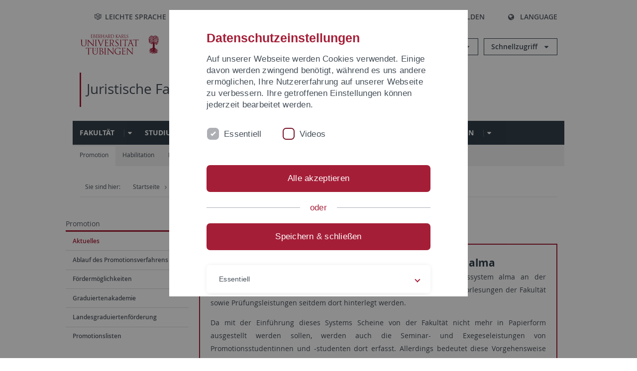

--- FILE ---
content_type: text/html; charset=utf-8
request_url: https://uni-tuebingen.de/fakultaeten/juristische-fakultaet/forschung/promotion/aktuelles/
body_size: 13620
content:
<!DOCTYPE html>
<html lang="de">
<head>

<meta charset="utf-8">
<!-- 
	This website is powered by TYPO3 - inspiring people to share!
	TYPO3 is a free open source Content Management Framework initially created by Kasper Skaarhoj and licensed under GNU/GPL.
	TYPO3 is copyright 1998-2026 of Kasper Skaarhoj. Extensions are copyright of their respective owners.
	Information and contribution at https://typo3.org/
-->

<base href="https://uni-tuebingen.de/">
<link rel="icon" href="/_assets/7d66ab3e4599366251c5af46f0e770b9/Images/favicon.ico" type="image/vnd.microsoft.icon">

<meta http-equiv="x-ua-compatible" content="IE=edge">
<meta name="generator" content="TYPO3 CMS">
<meta name="viewport" content="width=device-width, initial-scale=1.0, user-scalable=yes">
<meta name="robots" content="index,follow">
<meta name="twitter:card" content="summary">
<meta name="language" content="de">
<meta name="date" content="2025-11-12">
<meta name="title" content="Aktuelles">


<link rel="stylesheet" href="/typo3temp/assets/compressed/merged-088d6f1e055b6483444c31caec728def-efe8524d4c9dc3e28d91b221099bea24.css?1764770257" media="all">






<meta name="keywords" content=" "/><title>Aktuelles&#32;&#124; Universität Tübingen</title>      <link rel="apple-touch-icon" sizes="180x180" href="/_assets/7d66ab3e4599366251c5af46f0e770b9/Images/Favicons/apple-touch-icon.png">
      <link rel="icon" type="image/png" sizes="32x32" href="/_assets/7d66ab3e4599366251c5af46f0e770b9/Images/Favicons/favicon-32x32.png">
      <link rel="icon" type="image/png" sizes="16x16" href="/_assets/7d66ab3e4599366251c5af46f0e770b9/Images/Favicons/favicon-16x16.png">
      <link rel="manifest" href="/_assets/7d66ab3e4599366251c5af46f0e770b9/Images/Favicons/site.webmanifest">
      <link rel="mask-icon" href="/_assets/7d66ab3e4599366251c5af46f0e770b9/Images/Favicons/safari-pinned-tab.svg" color="#5bbad5">
      <meta name="msapplication-TileColor" content="#da532c">
      <meta name="theme-color" content="#ffffff">
<link rel="canonical" href="https://uni-tuebingen.de/fakultaeten/juristische-fakultaet/forschung/promotion/aktuelles/"/>
</head>
<body class="page180789">


<div class="ut-page">
    <header class="ut-page__header ut-page-header">
    
        <nav class="ut-nav ut-nav--skipanchors" aria-label="Bereiche überspringen">
    <ul class="ut-nav__list " >
        <li class="ut-nav__item " data-level-count="1" >
            <a class="ut-link ut-nav__link hidden-xs hidden-sm sr-only sr-only-focusable" href="/fakultaeten/juristische-fakultaet/forschung/promotion/aktuelles/#ut-identifier--main-nav" tabindex="0">Direkt zur Hauptnavigation</a>
        </li>
        <li class="ut-nav__item " data-level-count="2" >
            <a class="ut-link ut-nav__link sr-only sr-only-focusable" href="/fakultaeten/juristische-fakultaet/forschung/promotion/aktuelles/#ut-identifier--main-content" tabindex="0">Direkt zum Inhalt</a>
        </li>
        <li class="ut-nav__item " data-level-count="3" >
            <a class="ut-link ut-nav__link sr-only sr-only-focusable" href="/fakultaeten/juristische-fakultaet/forschung/promotion/aktuelles/#ut-identifier--footer" tabindex="0" >Direkt zur Fußleiste</a>
        </li>
        <li class="ut-nav__item " data-level-count="4" >
            <a class="ut-link ut-nav__link hidden-xs sr-only sr-only-focusable" href="/fakultaeten/juristische-fakultaet/forschung/promotion/aktuelles/#ut-identifier--search-toggle" tabindex="0">Direkt zur Suche</a>
        </li>
    </ul>
</nav>


        <div class="container ut-page-header__container">
            
<div class="ut-page-header__menu">
	<nav class="ut-nav ut-nav--meta-top ut-page-header__meta"
		 aria-label="Metanavigation">
		<ul class="ut-nav__list">
			<li class="ut-nav__item " data-level-count="1"><a href="/leichte-sprache/" class="ut-link ut-nav__link"><span class="ut-link__icon ut-link__icon--left icon-iconset_leichtesprache ut-icon"></span>Leichte Sprache</a></li><li class="ut-nav__item " data-level-count="1"><a href="/gebaerdensprache/" class="ut-link ut-nav__link"><span class="ut-link__icon ut-link__icon--left icon-iconset_gebaerdensprache ut-icon"></span>Gebärdensprache</a></li><li class="ut-nav__item " data-level-count="1"><a href="/uni-a-z/" class="ut-link ut-nav__link"><span class="ut-link__icon ut-link__icon--left ut-icon-info-circled ut-icon"></span>Uni A-Z</a></li><li class="ut-nav__item " data-level-count="1"><a href="/kontakt/" class="ut-link ut-nav__link"><span class="ut-link__icon ut-link__icon--left ut-icon-mail-squared ut-icon"></span>Kontakt</a></li>
		</ul>
	</nav>

	<nav class="ut-page-header__switch ut-switchbar">
		<ul class="ut-switchbar__list">
			<li class="ut-switchbar__item" id="switchbar-search">
				<button class="ut-switchbar__toggle" id="ut-identifier--search-toggle" data-toggle="switchbar"
						data-target="#switchblock-search"
						aria-haspopup="true" aria-expanded="false" tabindex="0">
					<span class="ut-switchbar__icon ut-icon ut-icon-search"></span>
					<span class="ut-switchbar__label">Suchen</span>
				</button>
				<div class="ut-switchblock__item ut-switchblock__item--dropdown" id="switchblock-search">
					<div class="ut-switchblock__header">
						<span class="ut-switchblock__title">Suche (mit Ecosia)</span>
					</div>
					<div class="ut-switchblock__content">
						<form class="ut-form ut-form--search ut-form--small" name="searchForm" role="search" action="https://www.ecosia.org/search" onsubmit="appendSiteToQuery()">
							<fieldset>
								<legend>Suchen</legend>
								<div class="ut-form__row row ">
									<input class="ut-form__input ut-form__field" id="search" type="search" name="q" placeholder="Ihre Suchanfrage" value="" aria-label="Suchanfrage eingeben" required/>
								</div>
								<div class="ut-form__actions row ">
									<button type="submit" class="ut-btn ut-btn--outline ut-btn--color-primary-1 ut-form__action" aria-label="Suche starten">
										Suchen
										<span class="ut-btn__icon ut-btn__icon--right ut-icon ut-icon-right-big"></span>
									</button>
								</div>
							</fieldset>
						</form>
					</div>
					<span class="ut-switchblock__close-icon ut-icon ut-icon-cancel" role="button" tabindex="0"></span>
				</div>
			</li>
			<li class="ut-switchbar__item" id="switchbar-login" data-login-nonceurl="/fakultaeten/juristische-fakultaet/forschung/promotion/aktuelles?type=1727092915">
				
						<button class="ut-switchbar__toggle" data-toggle="switchbar" data-target="#switchblock-login" data-sslredirect="true" aria-haspopup="true" aria-expanded="false" tabindex="0">
							<span class="ut-switchbar__icon ut-icon ut-icon-login"></span>
							<span class="ut-switchbar__label">Anmelden</span>
						</button>
					
				<div class="ut-switchblock__item ut-switchblock__item--dropdown" id="switchblock-login">
					<div class="ut-switchblock__header">
						<span class="ut-switchblock__title">Anmelden</span>
					</div>
					<div class="ut-switchblock__content">
						

	<form class="ut-form ut-form--login ut-form--small" action="https://uni-tuebingen.de/login/" method="post">
		<fieldset>
			<legend>Anmelde Formular</legend>
			<div class="ut-form__row row">
				<input
						class="ut-form__input ut-form__field"
						id="user"
						name="user"
						placeholder="Benutzername"
						value=""
						aria-label="Benutzername eingeben"
						required=""
						type="text" />
			</div>
			<div class="ut-form__row row">
				<input class="ut-form__input ut-form__field"
						id="password"
						name="pass"
						placeholder="Passwort"
						value=""
						aria-label="Passwort eingeben"
						required=""
						type="password" />
			</div>

			<input type="hidden" name="logintype" value="login" />
			
			<input type="hidden" name="pid" value="146,147,166,8290,8291,8394,8395,8425,8426,9608,31267,8293,8366@c40ba2f920a5ca0bb18bcdfcdc389e757e48a010" />
			<input type="hidden" name="redirect_url" value="" />
			<input type="hidden" name="tx_felogin_pi1[noredirect]" value="0" />
			<input type="hidden" name="referer" value="/fakultaeten/juristische-fakultaet/forschung/promotion/aktuelles/" />
			<input type="hidden" name="__RequestToken" value="will be filled via ajax" data-login-noncecontainer="" />

			<div class="ut-form__actions row">
				<button type="submit" class="ut-btn ut-btn--outline ut-btn--color-primary-1 ut-form__action"
						aria-label="Anmelden">Anmelden<span
						class="ut-btn__icon ut-btn__icon--right ut-icon ut-icon-right-big"></span></button>
			</div>
		</fieldset>
	</form>



					</div>
					<span class="ut-switchblock__close-icon ut-icon ut-icon-cancel" role="button" tabindex="0"></span>
				</div>
			</li>
			<li class="ut-switchbar__item" id="switchbar-language">
				<button class="ut-switchbar__toggle" data-toggle="switchbar" data-target="#switchblock-language"
						aria-haspopup="true" aria-expanded="false" tabindex="0">
					<span class="ut-switchbar__icon ut-icon ut-icon-globe"></span>
					<span class="ut-switchbar__label">Language</span>
				</button>
				<div class="ut-switchblock__item ut-switchblock__item--dropdown" id="switchblock-language">
					<div class="ut-switchblock__header">
						<span class="ut-switchblock__title">Sprachauswahl</span>
					</div>
					<div class="ut-switchblock__content">
						<nav class="ut-nav ut-nav--language"
							 aria-label="Sprachwähler">
							<ul class="ut-nav__list"><li class="ut-nav__item"><a href="/fakultaeten/juristische-fakultaet/forschung/promotion/aktuelles/" class="ut-link ut-nav__link">Deutsch</a></li><li class="ut-nav__item"><a href="/en/fakultaeten/juristische-fakultaet/forschung/promotion/aktuelles/" class="ut-link ut-nav__link">Englisch</a></li></ul>
						</nav>
					</div>
					<span class="ut-switchblock__close-icon ut-icon ut-icon-cancel" role="button" tabindex="0"></span>
				</div>
			</li>
			
			<li class="ut-switchbar__item ut-switchbar__metanavigation">
				<a class="ut-switchbar__toggle" title="Leichte Sprache" tabindex="0" href="/leichte-sprache/">
					<span class="ut-switchbar__icon ut-icon icon-iconset_leichtesprache"></span>
				</a>
			</li>
			
			
			<li class="ut-switchbar__item ut-switchbar__metanavigation">
				<a class="ut-switchbar__toggle" title="Gebärdensprache" tabindex="0" href="/gebaerdensprache/">
					<span class="ut-switchbar__icon ut-icon icon-iconset_gebaerdensprache"></span>
				</a>
			</li>
			
			<li class="ut-switchbar__item" id="switchbar-menu">
				<button class="ut-switchbar__toggle" id="ut-identifier--menu-toggle" data-toggle="switchbar"
						data-target="#switchblock-menu" title="Menü" aria-haspopup="true"
						aria-expanded="false">
					<span class="ut-switchbar__icon ut-icon ut-icon-menu"></span>
					<span class="ut-switchbar__icon ut-icon ut-icon-cancel"></span>
					<span class="ut-switchbar__label sr-only-focusable">Hauptmenu</span>
				</button>
			</li>
		</ul>
	</nav>
</div>


            

<div class="ut-page-header__banner">
	<div class="ut-page-header__logos">
		<a href="/" class="ut-logo-link ut-logo-link--main">
			<img class="ut-img ut-img--logo ut-img--logo-main" alt="Logo der Universität Tübingen" src="/_assets/7d66ab3e4599366251c5af46f0e770b9/Images/Logo_Universitaet_Tuebingen.svg" width="269" height="70" />
		</a>
		
				<a class="ut-logo-link ut-logo-link--excellence" href="/exzellenzstrategie/">
					<img class="ut-img ut-img--logo ut-img--logo-excellence" alt="Logo der Exzellenzstrategie" src="/_assets/7d66ab3e4599366251c5af46f0e770b9/Images/Logo_Universitaet_Tuebingen_Exzellent_EN.svg" width="230" height="30" />
				</a>
			

	</div>

	<div class="ut-page-header__dropdowns">
		<div class="ut-dropdown">
			<button class="ut-dropdown__toggle ut-dropdown__toggle--outline" id="header-dropdown-toggle-groups" aria-controls="ut-information" aria-expanded="false"
					type="button" data-toggle="dropdown">
				Informationen für
			</button>
			<ul class="ut-dropdown__menu  dropdown-menu" id="ut-information"><li class="ut-dropdown__item"><a href="/studium/studieninteresse/" class="ut-link ut-dropdown__link">Studieninteressierte</a></li><li class="ut-dropdown__item"><a href="/studium/" class="ut-link ut-dropdown__link">Studierende</a></li><li class="ut-dropdown__item"><a href="/beschaeftigte/" class="ut-link ut-dropdown__link" title="Übersicht über wichtige Anlaufstellen, Angebote und News für Beschäftigte der Universität Tübingen.">Beschäftigte</a></li><li class="ut-dropdown__item"><a href="/lehrende/" class="ut-link ut-dropdown__link" title="Weiterbildungsmöglichkeiten, Beratung und Informationen sowie konkrete Hilfsangebote für Lehrende der Universität Tübingen.">Lehrende</a></li><li class="ut-dropdown__item"><a href="/alumni/" class="ut-link ut-dropdown__link" title="Herzlich willkommen beim Alumni-Netzwerk der Universität Tübingen. Informationen, Kontakte und Veranstaltungen für ehemalige Studierende und Forschende: Stay connected! ">Alumni</a></li><li class="ut-dropdown__item"><a href="/universitaet/aktuelles-und-publikationen/medienservice/" class="ut-link ut-dropdown__link">Medien</a></li><li class="ut-dropdown__item"><a href="/wirtschaft/" class="ut-link ut-dropdown__link" title="Von der Universität in die Praxis: Anlaufstellen für das Recruiting von Nachwuchskräften sowie Forschungskooperationen mit Unternehmen. ">Wirtschaft</a></li><li class="ut-dropdown__item"><a href="/weiterbildung/" class="ut-link ut-dropdown__link" title="Für Ihren nächsten Karriereschritt: Wissenschaftliche Weiterbildungsprogramme zur Qualifizierung und Professionalisierung im Beruf. ">Weiterbildung</a></li></ul>
		</div>
		<div class="ut-dropdown">
			<button class="ut-dropdown__toggle ut-dropdown__toggle--outline" id="header-dropdown-toggle-quicklinks" aria-controls="ut-quicklinks" aria-expanded="false"
					type="button" data-toggle="dropdown">
				Schnellzugriff
			</button>
			<ul class="ut-dropdown__menu  dropdown-menu" id="ut-quicklinks"><li class="ut-dropdown__item"><a href="/studium/studienangebot/verzeichnis-der-studiengaenge/" class="ut-link ut-dropdown__link">Alle Studiengänge</a></li><li class="ut-dropdown__item"><a href="https://alma.uni-tuebingen.de/alma/pages/cs/sys/portal/hisinoneStartPage.faces" target="_blank" class="ut-link ut-dropdown__link" rel="noreferrer">ALMA Portal</a></li><li class="ut-dropdown__item"><a href="/exzellenzstrategie/" class="ut-link ut-dropdown__link">Exzellenzstrategie</a></li><li class="ut-dropdown__item"><a href="https://epv-welt.uni-tuebingen.de/RestrictedPages/StartSearch.aspx" target="_blank" class="ut-link ut-dropdown__link" rel="noreferrer">Personensuche (EPV)</a></li><li class="ut-dropdown__item"><a href="/einrichtungen/verwaltung/iv-studierende/studierendenabteilung/studierendensekretariat/" class="ut-link ut-dropdown__link">Studierendensekretariat</a></li><li class="ut-dropdown__item"><a href="/einrichtungen/universitaetsbibliothek/" class="ut-link ut-dropdown__link">Universitätsbibliothek</a></li><li class="ut-dropdown__item"><a href="https://alma.uni-tuebingen.de/alma/pages/cs/sys/portal/hisinoneStartPage.faces" target="_blank" class="ut-link ut-dropdown__link" rel="noreferrer">Vorlesungsverzeichnis</a></li><li class="ut-dropdown__item"><a href="https://webmail.uni-tuebingen.de/" target="_blank" class="ut-link ut-dropdown__link" rel="noreferrer">Webmail Uni Tübingen</a></li><li class="ut-dropdown__item"><a href="/studium/beratung-und-info/zentrale-studienberatung/" class="ut-link ut-dropdown__link">Zentrale Studienberatung</a></li></ul>
		</div>
	</div>
</div>




            
    <nav class="ut-nav-area ut-page-header__area_nav" aria-label="Bereichsnavigation">
        
                
                    <h2 class="ut-heading ut-nav-area__current-level">
                        <a class="ut-link ut-nav-area__link" title="Juristische Fakultät" href="/fakultaeten/juristische-fakultaet/fakultaet/">
                            Juristische Fakultät
                        </a>
                    </h2>
                
            
    </nav>



            

<div class="ut-page__switchblock ut-switchblock">
	<div class="ut-switchblock__item" id="switchblock-menu">
		<div class="ut-switchblock__header">
			
					
							<span class="ut-switchblock__title">Juristische Fakultät</span>
						
				
		</div>
		<div class="ut-switchblock__content" data-breadcrumbuids="157428,157596">
			<nav class="ut-nav ut-nav--main lory-slider js_variablewidth variablewidth" id="ut-identifier--main-nav" data-current-pid="180789" data-current-languageuid="0" data-navigationshortener-label="Mehr..."> <div class="lory-frame js_frame"><ul class="ut-nav__list ut-nav__list--level-1 lory-slides js_slides"><li class="ut-nav__item ut-nav__item--level-1 lory-slides__item js-slide" aria-haspopup="true" aria-expanded="false"><div class="ut-nav__link-group"><a href="/fakultaeten/juristische-fakultaet/fakultaet/" class="ut-link ut-nav__link ut-nav__link--level-1">Fakultät</a><a class="ut-nav__toggle-link" role="button" aria-label="Menü ein-/ausblenden" data-menu-currentpid="156141"><span class="ut-nav__toggle-line"></span><span class="ut-nav__toggle-icon"></span></a></div><ul class="ut-nav__list ut-nav__list--level-2"><li class="ut-nav__item ut-nav__item--close-level"><a href="#" class="ut-nav__link ut-nav__link--close-level"><span class="ut-icon ut-icon-angle-left ut-nav__link-icon ut-nav__link-icon--left"></span>Zurück</a></li><li class="ut-nav__item ut-nav__item--level-2"><a href="/fakultaeten/juristische-fakultaet/fakultaet/grusswort-der-dekanin/" class="ut-link ut-nav__link ut-nav__link--level-2">Grußwort der Dekanin</a></li><li class="ut-nav__item ut-nav__item--level-2"><div class="ut-nav__link-group"><a href="/fakultaeten/juristische-fakultaet/fakultaet/dekanat/" class="ut-link ut-nav__link ut-nav__link--level-2">Dekanat</a><a class="ut-nav__toggle-link" data-menuajax-refresh="true" role="button" data-menu-currentpid="157386"><span class="ut-nav__toggle-line"></span><span class="ut-nav__toggle-icon"></span></a></div><ul class="ut-nav__list ut-nav__list--level-3"><li class="ut-nav__item ut-nav__item--close-level"><a href="#" class="ut-nav__link ut-nav__link--close-level"><span class="ut-icon ut-icon-angle-left ut-nav__link-icon ut-nav__link-icon--left"></span>Zurück</a></li><li class="ut-nav__item ut-nav__item--level-3"><a href="/fakultaeten/juristische-fakultaet/fakultaet/dekanat/team/" class="ut-link ut-nav__link ut-nav__link--level-3" tabindex="0">Team</a></li><li class="ut-nav__item ut-nav__item--level-3"><a href="/fakultaeten/juristische-fakultaet/fakultaet/dekanat/studiendekan/" class="ut-link ut-nav__link ut-nav__link--level-3" tabindex="0">Studiendekan</a></li><li class="ut-nav__item ut-nav__item--level-3"><div class="ut-nav__link-group"><a href="/fakultaeten/juristische-fakultaet/fakultaet/dekanat/gleichstellung/" class="ut-link ut-nav__link ut-nav__link--level-3" data-menuajax-parentpage="157401" tabindex="0">Gleichstellung</a><a class="ut-nav__toggle-link" data-menuajax-refresh="true" role="button" data-menu-currentpid="157401"><span class="ut-nav__toggle-line"></span><span class="ut-nav__toggle-icon"></span></a></div></li><li class="ut-nav__item ut-nav__item--level-3"><a href="/fakultaeten/juristische-fakultaet/fakultaet/dekanat/antraege-und-bescheinigungen/" class="ut-link ut-nav__link ut-nav__link--level-3" tabindex="0">Anträge und Bescheinigungen</a></li><li class="ut-nav__item ut-nav__item--level-3"><a href="/fakultaeten/juristische-fakultaet/fakultaet/dekanat/formulare/" class="ut-link ut-nav__link ut-nav__link--level-3" tabindex="0">Formulare</a></li></ul></li><li class="ut-nav__item ut-nav__item--level-2"><a href="/fakultaeten/juristische-fakultaet/fakultaet/geschichte/" class="ut-link ut-nav__link ut-nav__link--level-2">Geschichte</a></li><li class="ut-nav__item ut-nav__item--level-2"><div class="ut-nav__link-group"><a href="/fakultaeten/juristische-fakultaet/fakultaet/aktuelles/" class="ut-link ut-nav__link ut-nav__link--level-2">Aktuelles</a><a class="ut-nav__toggle-link" data-menuajax-refresh="true" role="button" data-menu-currentpid="156147"><span class="ut-nav__toggle-line"></span><span class="ut-nav__toggle-icon"></span></a></div><ul class="ut-nav__list ut-nav__list--level-3"><li class="ut-nav__item ut-nav__item--close-level"><a href="#" class="ut-nav__link ut-nav__link--close-level"><span class="ut-icon ut-icon-angle-left ut-nav__link-icon ut-nav__link-icon--left"></span>Zurück</a></li><li class="ut-nav__item ut-nav__item--level-3"><a href="/fakultaeten/juristische-fakultaet/fakultaet/aktuelles/informationenmitteilungen/" class="ut-link ut-nav__link ut-nav__link--level-3" tabindex="0">Informationen/Mitteilungen</a></li><li class="ut-nav__item ut-nav__item--level-3"><a href="/fakultaeten/juristische-fakultaet/fakultaet/aktuelles/termine/" class="ut-link ut-nav__link ut-nav__link--level-3" tabindex="0">Termine</a></li><li class="ut-nav__item ut-nav__item--level-3"><a href="/fakultaeten/juristische-fakultaet/fakultaet/aktuelles/berichte/" class="ut-link ut-nav__link ut-nav__link--level-3" tabindex="0">Berichte</a></li></ul></li><li class="ut-nav__item ut-nav__item--level-2"><a href="/fakultaeten/juristische-fakultaet/fakultaet/standort/" class="ut-link ut-nav__link ut-nav__link--level-2">Standort</a></li></ul></li><li class="ut-nav__item ut-nav__item--level-1 lory-slides__item js-slide" aria-haspopup="true" aria-expanded="false"><div class="ut-nav__link-group"><a href="/fakultaeten/juristische-fakultaet/studium/" class="ut-link ut-nav__link ut-nav__link--level-1">Studium</a><a class="ut-nav__toggle-link" role="button" aria-label="Menü ein-/ausblenden" data-menu-currentpid="157359"><span class="ut-nav__toggle-line"></span><span class="ut-nav__toggle-icon"></span></a></div><ul class="ut-nav__list ut-nav__list--level-2"><li class="ut-nav__item ut-nav__item--close-level"><a href="#" class="ut-nav__link ut-nav__link--close-level"><span class="ut-icon ut-icon-angle-left ut-nav__link-icon ut-nav__link-icon--left"></span>Zurück</a></li><li class="ut-nav__item ut-nav__item--level-2"><div class="ut-nav__link-group"><a href="/fakultaeten/juristische-fakultaet/studium/studieninteressierte/" class="ut-link ut-nav__link ut-nav__link--level-2">Studieninteressierte</a><a class="ut-nav__toggle-link" data-menuajax-refresh="true" role="button" data-menu-currentpid="157437"><span class="ut-nav__toggle-line"></span><span class="ut-nav__toggle-icon"></span></a></div><ul class="ut-nav__list ut-nav__list--level-3"><li class="ut-nav__item ut-nav__item--close-level"><a href="#" class="ut-nav__link ut-nav__link--close-level"><span class="ut-icon ut-icon-angle-left ut-nav__link-icon ut-nav__link-icon--left"></span>Zurück</a></li><li class="ut-nav__item ut-nav__item--level-3"><a href="/fakultaeten/juristische-fakultaet/studium/studieninteressierte/das-fach-jura/" class="ut-link ut-nav__link ut-nav__link--level-3" tabindex="0">Das Fach Jura</a></li><li class="ut-nav__item ut-nav__item--level-3"><div class="ut-nav__link-group"><a href="/fakultaeten/juristische-fakultaet/studium/studieninteressierte/jura-an-der-universitaet-tuebingen/" class="ut-link ut-nav__link ut-nav__link--level-3" data-menuajax-parentpage="157458" tabindex="0">Jura an der Universität Tübingen</a><a class="ut-nav__toggle-link" data-menuajax-refresh="true" role="button" data-menu-currentpid="157458"><span class="ut-nav__toggle-line"></span><span class="ut-nav__toggle-icon"></span></a></div></li><li class="ut-nav__item ut-nav__item--level-3"><div class="ut-nav__link-group"><a href="/fakultaeten/juristische-fakultaet/studium/studieninteressierte/studiengaenge/" class="ut-link ut-nav__link ut-nav__link--level-3" data-menuajax-parentpage="157461" tabindex="0">Studiengänge</a><a class="ut-nav__toggle-link" data-menuajax-refresh="true" role="button" data-menu-currentpid="157461"><span class="ut-nav__toggle-line"></span><span class="ut-nav__toggle-icon"></span></a></div></li><li class="ut-nav__item ut-nav__item--level-3"><div class="ut-nav__link-group"><a href="/fakultaeten/juristische-fakultaet/studium/studieninteressierte/weitere-informationsangebote/" class="ut-link ut-nav__link ut-nav__link--level-3" data-menuajax-parentpage="172692" tabindex="0">Weitere Informationsangebote</a><a class="ut-nav__toggle-link" data-menuajax-refresh="true" role="button" data-menu-currentpid="172692"><span class="ut-nav__toggle-line"></span><span class="ut-nav__toggle-icon"></span></a></div></li><li class="ut-nav__item ut-nav__item--level-3"><div class="ut-nav__link-group"><a href="/fakultaeten/juristische-fakultaet/studium/studieninteressierte/bewerbung/" class="ut-link ut-nav__link ut-nav__link--level-3" data-menuajax-parentpage="157464" tabindex="0">Bewerbung</a><a class="ut-nav__toggle-link" data-menuajax-refresh="true" role="button" data-menu-currentpid="157464"><span class="ut-nav__toggle-line"></span><span class="ut-nav__toggle-icon"></span></a></div></li></ul></li><li class="ut-nav__item ut-nav__item--level-2"><div class="ut-nav__link-group"><a href="/fakultaeten/juristische-fakultaet/studium/studienbeginn/" class="ut-link ut-nav__link ut-nav__link--level-2">Studienbeginn</a><a class="ut-nav__toggle-link" data-menuajax-refresh="true" role="button" data-menu-currentpid="157440"><span class="ut-nav__toggle-line"></span><span class="ut-nav__toggle-icon"></span></a></div><ul class="ut-nav__list ut-nav__list--level-3"><li class="ut-nav__item ut-nav__item--close-level"><a href="#" class="ut-nav__link ut-nav__link--close-level"><span class="ut-icon ut-icon-angle-left ut-nav__link-icon ut-nav__link-icon--left"></span>Zurück</a></li><li class="ut-nav__item ut-nav__item--level-3"><a href="/fakultaeten/juristische-fakultaet/studium/studienbeginn/begruessung-und-infos-fuer-erstsemester/" class="ut-link ut-nav__link ut-nav__link--level-3" tabindex="0">Begrüßung und Infos für Erstsemester</a></li><li class="ut-nav__item ut-nav__item--level-3"><div class="ut-nav__link-group"><a href="/fakultaeten/juristische-fakultaet/studium/studienbeginn/mentorenprogramm/" class="ut-link ut-nav__link ut-nav__link--level-3" data-menuajax-parentpage="157485" tabindex="0">Mentorenprogramm</a><a class="ut-nav__toggle-link" data-menuajax-refresh="true" role="button" data-menu-currentpid="157485"><span class="ut-nav__toggle-line"></span><span class="ut-nav__toggle-icon"></span></a></div></li></ul></li><li class="ut-nav__item ut-nav__item--level-2"><div class="ut-nav__link-group"><a href="/fakultaeten/juristische-fakultaet/studium/im-studium/" class="ut-link ut-nav__link ut-nav__link--level-2">Im Studium</a><a class="ut-nav__toggle-link" data-menuajax-refresh="true" role="button" data-menu-currentpid="157443"><span class="ut-nav__toggle-line"></span><span class="ut-nav__toggle-icon"></span></a></div><ul class="ut-nav__list ut-nav__list--level-3"><li class="ut-nav__item ut-nav__item--close-level"><a href="#" class="ut-nav__link ut-nav__link--close-level"><span class="ut-icon ut-icon-angle-left ut-nav__link-icon ut-nav__link-icon--left"></span>Zurück</a></li><li class="ut-nav__item ut-nav__item--level-3"><div class="ut-nav__link-group"><a href="/fakultaeten/juristische-fakultaet/studium/im-studium/lehre/lehrevaluation/" class="ut-link ut-nav__link ut-nav__link--level-3" data-menuajax-parentpage="157503" tabindex="0">Lehre</a><a class="ut-nav__toggle-link" data-menuajax-refresh="true" role="button" data-menu-currentpid="157503"><span class="ut-nav__toggle-line"></span><span class="ut-nav__toggle-icon"></span></a></div></li><li class="ut-nav__item ut-nav__item--level-3"><div class="ut-nav__link-group"><a href="/fakultaeten/juristische-fakultaet/studium/im-studium/zertifikatsstudien/" class="ut-link ut-nav__link ut-nav__link--level-3" data-menuajax-parentpage="157506" tabindex="0">Zertifikatsstudien</a><a class="ut-nav__toggle-link" data-menuajax-refresh="true" role="button" data-menu-currentpid="157506"><span class="ut-nav__toggle-line"></span><span class="ut-nav__toggle-icon"></span></a></div></li><li class="ut-nav__item ut-nav__item--level-3"><div class="ut-nav__link-group"><a href="/fakultaeten/juristische-fakultaet/studium/im-studium/moot-courts/" class="ut-link ut-nav__link ut-nav__link--level-3" data-menuajax-parentpage="157509" tabindex="0">Moot Courts</a><a class="ut-nav__toggle-link" data-menuajax-refresh="true" role="button" data-menu-currentpid="157509"><span class="ut-nav__toggle-line"></span><span class="ut-nav__toggle-icon"></span></a></div></li><li class="ut-nav__item ut-nav__item--level-3"><div class="ut-nav__link-group"><a href="/fakultaeten/juristische-fakultaet/studium/im-studium/schwerpunktbereiche/" class="ut-link ut-nav__link ut-nav__link--level-3" data-menuajax-parentpage="157512" tabindex="0">Schwerpunktbereiche</a><a class="ut-nav__toggle-link" data-menuajax-refresh="true" role="button" data-menu-currentpid="157512"><span class="ut-nav__toggle-line"></span><span class="ut-nav__toggle-icon"></span></a></div></li><li class="ut-nav__item ut-nav__item--level-3"><div class="ut-nav__link-group"><a href="/fakultaeten/juristische-fakultaet/studium/im-studium/examensvorbereitung/" class="ut-link ut-nav__link ut-nav__link--level-3" data-menuajax-parentpage="157515" tabindex="0">Examensvorbereitung</a><a class="ut-nav__toggle-link" data-menuajax-refresh="true" role="button" data-menu-currentpid="157515"><span class="ut-nav__toggle-line"></span><span class="ut-nav__toggle-icon"></span></a></div></li><li class="ut-nav__item ut-nav__item--level-3"><div class="ut-nav__link-group"><a href="/fakultaeten/juristische-fakultaet/studium/im-studium/besser-lernen/" class="ut-link ut-nav__link ut-nav__link--level-3" data-menuajax-parentpage="157518" tabindex="0">Besser Lernen</a><a class="ut-nav__toggle-link" data-menuajax-refresh="true" role="button" data-menu-currentpid="157518"><span class="ut-nav__toggle-line"></span><span class="ut-nav__toggle-icon"></span></a></div></li><li class="ut-nav__item ut-nav__item--level-3"><a href="/fakultaeten/juristische-fakultaet/studium/im-studium/nebenfachstudium/" class="ut-link ut-nav__link ut-nav__link--level-3" tabindex="0">Nebenfachstudium</a></li><li class="ut-nav__item ut-nav__item--level-3"><div class="ut-nav__link-group"><a href="/fakultaeten/juristische-fakultaet/studium/im-studium/lehrveranstaltungen/" class="ut-link ut-nav__link ut-nav__link--level-3" data-menuajax-parentpage="162169" tabindex="0">Lehrveranstaltungen</a><a class="ut-nav__toggle-link" data-menuajax-refresh="true" role="button" data-menu-currentpid="162169"><span class="ut-nav__toggle-line"></span><span class="ut-nav__toggle-icon"></span></a></div></li><li class="ut-nav__item ut-nav__item--level-3"><a href="/fakultaeten/juristische-fakultaet/studium/im-studium/praktische-studienzeit/" class="ut-link ut-nav__link ut-nav__link--level-3" tabindex="0">Praktische Studienzeit</a></li></ul></li><li class="ut-nav__item ut-nav__item--level-2"><div class="ut-nav__link-group"><a href="/fakultaeten/juristische-fakultaet/studium/studienfachberatung/" class="ut-link ut-nav__link ut-nav__link--level-2">Studienfachberatung</a><a class="ut-nav__toggle-link" data-menuajax-refresh="true" role="button" data-menu-currentpid="157446"><span class="ut-nav__toggle-line"></span><span class="ut-nav__toggle-icon"></span></a></div><ul class="ut-nav__list ut-nav__list--level-3"><li class="ut-nav__item ut-nav__item--close-level"><a href="#" class="ut-nav__link ut-nav__link--close-level"><span class="ut-icon ut-icon-angle-left ut-nav__link-icon ut-nav__link-icon--left"></span>Zurück</a></li><li class="ut-nav__item ut-nav__item--level-3"><a href="/fakultaeten/juristische-fakultaet/studium/studienfachberatung/studien-und-pruefungsordnungen-und-weitere-ausbildungsvorschriften/" class="ut-link ut-nav__link ut-nav__link--level-3" tabindex="0">Studien- und Prüfungsordnungen und weitere Ausbildungsvorschriften</a></li><li class="ut-nav__item ut-nav__item--level-3"><div class="ut-nav__link-group"><a href="/fakultaeten/juristische-fakultaet/studium/studienfachberatung/faq/" class="ut-link ut-nav__link ut-nav__link--level-3" data-menuajax-parentpage="162163" tabindex="0">FAQ</a><a class="ut-nav__toggle-link" data-menuajax-refresh="true" role="button" data-menu-currentpid="162163"><span class="ut-nav__toggle-line"></span><span class="ut-nav__toggle-icon"></span></a></div></li></ul></li><li class="ut-nav__item ut-nav__item--level-2"><div class="ut-nav__link-group"><a href="/fakultaeten/juristische-fakultaet/studium/internationales/" class="ut-link ut-nav__link ut-nav__link--level-2">Internationales</a><a class="ut-nav__toggle-link" data-menuajax-refresh="true" role="button" data-menu-currentpid="157449"><span class="ut-nav__toggle-line"></span><span class="ut-nav__toggle-icon"></span></a></div><ul class="ut-nav__list ut-nav__list--level-3"><li class="ut-nav__item ut-nav__item--close-level"><a href="#" class="ut-nav__link ut-nav__link--close-level"><span class="ut-icon ut-icon-angle-left ut-nav__link-icon ut-nav__link-icon--left"></span>Zurück</a></li><li class="ut-nav__item ut-nav__item--level-3"><div class="ut-nav__link-group"><a href="/fakultaeten/juristische-fakultaet/studium/internationales/legum-magister-llm/" class="ut-link ut-nav__link ut-nav__link--level-3" data-menuajax-parentpage="157524" tabindex="0">Legum Magister (LL.M.)</a><a class="ut-nav__toggle-link" data-menuajax-refresh="true" role="button" data-menu-currentpid="157524"><span class="ut-nav__toggle-line"></span><span class="ut-nav__toggle-icon"></span></a></div></li><li class="ut-nav__item ut-nav__item--level-3"><div class="ut-nav__link-group"><a href="/fakultaeten/juristische-fakultaet/studium/internationales/erasmus/" class="ut-link ut-nav__link ut-nav__link--level-3" data-menuajax-parentpage="157572" tabindex="0">ERASMUS</a><a class="ut-nav__toggle-link" data-menuajax-refresh="true" role="button" data-menu-currentpid="157572"><span class="ut-nav__toggle-line"></span><span class="ut-nav__toggle-icon"></span></a></div></li><li class="ut-nav__item ut-nav__item--level-3"><div class="ut-nav__link-group"><a href="/fakultaeten/juristische-fakultaet/studium/internationales/auslandsstudium-in-aix-en-provence/" class="ut-link ut-nav__link ut-nav__link--level-3" data-menuajax-parentpage="157575" tabindex="0">Auslandsstudium in Aix-en-Provence</a><a class="ut-nav__toggle-link" data-menuajax-refresh="true" role="button" data-menu-currentpid="157575"><span class="ut-nav__toggle-line"></span><span class="ut-nav__toggle-icon"></span></a></div></li><li class="ut-nav__item ut-nav__item--level-3"><a href="/fakultaeten/juristische-fakultaet/studium/internationales/hinweise-zu-im-ausland-erbrachten-studienleistungen/" class="ut-link ut-nav__link ut-nav__link--level-3" tabindex="0">Hinweise zu im Ausland erbrachten Studienleistungen</a></li><li class="ut-nav__item ut-nav__item--level-3"><a href="/fakultaeten/juristische-fakultaet/studium/internationales/tuebingen-chapel-hill-law-program/" class="ut-link ut-nav__link ut-nav__link--level-3" tabindex="0">Tübingen Chapel Hill Law Program</a></li></ul></li><li class="ut-nav__item ut-nav__item--level-2"><div class="ut-nav__link-group"><a href="/fakultaeten/juristische-fakultaet/studium/fachschaften-und-studentische-gruppen/" class="ut-link ut-nav__link ut-nav__link--level-2">Fachschaften und studentische Gruppen</a><a class="ut-nav__toggle-link" data-menuajax-refresh="true" role="button" data-menu-currentpid="157452"><span class="ut-nav__toggle-line"></span><span class="ut-nav__toggle-icon"></span></a></div><ul class="ut-nav__list ut-nav__list--level-3"><li class="ut-nav__item ut-nav__item--close-level"><a href="#" class="ut-nav__link ut-nav__link--close-level"><span class="ut-icon ut-icon-angle-left ut-nav__link-icon ut-nav__link-icon--left"></span>Zurück</a></li><li class="ut-nav__item ut-nav__item--level-3"><div class="ut-nav__link-group"><a href="/fakultaeten/juristische-fakultaet/studium/fachschaften-und-studentische-gruppen/freie-fachschaft-jura/" class="ut-link ut-nav__link ut-nav__link--level-3" data-menuajax-parentpage="157590" tabindex="0">Freie Fachschaft Jura</a><a class="ut-nav__toggle-link" data-menuajax-refresh="true" role="button" data-menu-currentpid="157590"><span class="ut-nav__toggle-line"></span><span class="ut-nav__toggle-icon"></span></a></div></li><li class="ut-nav__item ut-nav__item--level-3"><a href="/fakultaeten/juristische-fakultaet/studium/fachschaften-und-studentische-gruppen/assistentensprecher/" class="ut-link ut-nav__link ut-nav__link--level-3" tabindex="0">Assistentensprecher</a></li></ul></li></ul></li><li class="ut-nav__item ut-nav__item--level-1 ut-nav__item--is-current lory-slides__item js-slide" aria-haspopup="true" aria-expanded="false"><div class="ut-nav__link-group ut-nav__link-group--is-current"><a href="/fakultaeten/juristische-fakultaet/forschung/" class="ut-link ut-nav__link ut-nav__link--level-1">Forschung</a><a class="ut-nav__toggle-link" role="button" aria-label="Menü ein-/ausblenden" data-menu-currentpid="157428"><span class="ut-nav__toggle-line"></span><span class="ut-nav__toggle-icon"></span></a></div><ul class="ut-nav__list ut-nav__list--level-2"><li class="ut-nav__item ut-nav__item--close-level"><a href="#" class="ut-nav__link ut-nav__link--close-level"><span class="ut-icon ut-icon-angle-left ut-nav__link-icon ut-nav__link-icon--left"></span>Zurück</a></li><li class="ut-nav__item ut-nav__item--level-2"><div class="ut-nav__link-group"><a href="/fakultaeten/juristische-fakultaet/forschung/promotion/" class="ut-link ut-nav__link ut-nav__link--level-2">Promotion</a><a class="ut-nav__toggle-link" data-menuajax-refresh="true" role="button" data-menu-currentpid="157596"><span class="ut-nav__toggle-line"></span><span class="ut-nav__toggle-icon"></span></a></div><ul class="ut-nav__list ut-nav__list--level-3"><li class="ut-nav__item ut-nav__item--close-level"><a href="#" class="ut-nav__link ut-nav__link--close-level"><span class="ut-icon ut-icon-angle-left ut-nav__link-icon ut-nav__link-icon--left"></span>Zurück</a></li><li class="ut-nav__item ut-nav__item--level-3"><a href="/fakultaeten/juristische-fakultaet/forschung/promotion/aktuelles/" class="ut-link ut-nav__link ut-nav__link--level-3 ut-nav__link--is-active" data-menu-current="true" tabindex="0">Aktuelles</a></li><li class="ut-nav__item ut-nav__item--level-3"><a href="/fakultaeten/juristische-fakultaet/forschung/promotion/ablauf-des-promotionsverfahrens/" class="ut-link ut-nav__link ut-nav__link--level-3" tabindex="0">Ablauf des Promotionsverfahrens</a></li><li class="ut-nav__item ut-nav__item--level-3"><a href="/fakultaeten/juristische-fakultaet/forschung/promotion/foerdermoeglichkeiten/" class="ut-link ut-nav__link ut-nav__link--level-3" tabindex="0">Fördermöglichkeiten</a></li><li class="ut-nav__item ut-nav__item--level-3"><a href="https://uni-tuebingen.de/forschung/nachwuchsfoerderung/graduiertenakademie/" target="_blank" class="ut-link ut-nav__link ut-nav__link--level-3" tabindex="0">Graduiertenakademie</a></li><li class="ut-nav__item ut-nav__item--level-3"><a href="http://uni-tuebingen.de/de/9101" target="_blank" class="ut-link ut-nav__link ut-nav__link--level-3" tabindex="0">Landesgraduiertenförderung</a></li><li class="ut-nav__item ut-nav__item--level-3"><a href="/fakultaeten/juristische-fakultaet/forschung/promotion/promotionslisten/" class="ut-link ut-nav__link ut-nav__link--level-3" tabindex="0">Promotionslisten</a></li></ul></li><li class="ut-nav__item ut-nav__item--level-2"><a href="/fakultaeten/juristische-fakultaet/forschung/habilitation/" class="ut-link ut-nav__link ut-nav__link--level-2">Habilitation</a></li><li class="ut-nav__item ut-nav__item--level-2"><a href="https://krimdok.uni-tuebingen.de/" target="_blank" class="ut-link ut-nav__link ut-nav__link--level-2" rel="noreferrer">Fachinformationsdienst Kriminologie</a></li><li class="ut-nav__item ut-nav__item--level-2"><div class="ut-nav__link-group"><a href="/fakultaeten/juristische-fakultaet/forschung/institute-und-forschungsstellen/" class="ut-link ut-nav__link ut-nav__link--level-2">Institute und Forschungsstellen</a><a class="ut-nav__toggle-link" data-menuajax-refresh="true" role="button" data-menu-currentpid="157602"><span class="ut-nav__toggle-line"></span><span class="ut-nav__toggle-icon"></span></a></div><ul class="ut-nav__list ut-nav__list--level-3"><li class="ut-nav__item ut-nav__item--close-level"><a href="#" class="ut-nav__link ut-nav__link--close-level"><span class="ut-icon ut-icon-angle-left ut-nav__link-icon ut-nav__link-icon--left"></span>Zurück</a></li><li class="ut-nav__item ut-nav__item--level-3"><div class="ut-nav__link-group"><a href="/fakultaeten/juristische-fakultaet/forschung/institute-und-forschungsstellen/institut-fuer-kriminologie/institut/" class="ut-link ut-nav__link ut-nav__link--level-3" data-menuajax-parentpage="157623" tabindex="0">Institut für Kriminologie</a><a class="ut-nav__toggle-link" data-menuajax-refresh="true" role="button" data-menu-currentpid="157623"><span class="ut-nav__toggle-line"></span><span class="ut-nav__toggle-icon"></span></a></div></li><li class="ut-nav__item ut-nav__item--level-3"><div class="ut-nav__link-group"><a href="/fakultaeten/juristische-fakultaet/forschung/institute-und-forschungsstellen/institut-fuer-finanz-und-steuerrecht/" class="ut-link ut-nav__link ut-nav__link--level-3" data-menuajax-parentpage="170937" tabindex="0">Institut für Finanz- und Steuerrecht</a><a class="ut-nav__toggle-link" data-menuajax-refresh="true" role="button" data-menu-currentpid="170937"><span class="ut-nav__toggle-line"></span><span class="ut-nav__toggle-icon"></span></a></div></li><li class="ut-nav__item ut-nav__item--level-3"><div class="ut-nav__link-group"><a href="/fakultaeten/juristische-fakultaet/forschung/institute-und-forschungsstellen/institut-fuer-recht-und-religion/" class="ut-link ut-nav__link ut-nav__link--level-3" data-menuajax-parentpage="175905" tabindex="0">Institut für Recht und Religion</a><a class="ut-nav__toggle-link" data-menuajax-refresh="true" role="button" data-menu-currentpid="175905"><span class="ut-nav__toggle-line"></span><span class="ut-nav__toggle-icon"></span></a></div></li><li class="ut-nav__item ut-nav__item--level-3"><div class="ut-nav__link-group"><a href="/fakultaeten/juristische-fakultaet/forschung/institute-und-forschungsstellen/tuebingen-research-institute-on-the-determinants-of-economic-activity-tridea/" class="ut-link ut-nav__link ut-nav__link--level-3" data-menuajax-parentpage="182134" tabindex="0">Tübingen Research Institute on the Determinants of Economic Activity (TRIDEA)</a><a class="ut-nav__toggle-link" data-menuajax-refresh="true" role="button" data-menu-currentpid="182134"><span class="ut-nav__toggle-line"></span><span class="ut-nav__toggle-icon"></span></a></div></li><li class="ut-nav__item ut-nav__item--level-3"><a href="/fakultaeten/juristische-fakultaet/forschung/institute-und-forschungsstellen/kirchliches-arbeitsrecht/" class="ut-link ut-nav__link ut-nav__link--level-3" tabindex="0">Kirchliches Arbeitsrecht</a></li><li class="ut-nav__item ut-nav__item--level-3"><div class="ut-nav__link-group"><a href="/fakultaeten/juristische-fakultaet/forschung/institute-und-forschungsstellen/forschungsstelle-eurocrim/" class="ut-link ut-nav__link ut-nav__link--level-3" data-menuajax-parentpage="166902" tabindex="0">Forschungsstelle "eurocrim"</a><a class="ut-nav__toggle-link" data-menuajax-refresh="true" role="button" data-menu-currentpid="166902"><span class="ut-nav__toggle-line"></span><span class="ut-nav__toggle-icon"></span></a></div></li></ul></li><li class="ut-nav__item ut-nav__item--level-2"><div class="ut-nav__link-group"><a href="/fakultaeten/juristische-fakultaet/forschung/fachvereinigungen/" class="ut-link ut-nav__link ut-nav__link--level-2">Fachvereinigungen</a><a class="ut-nav__toggle-link" data-menuajax-refresh="true" role="button" data-menu-currentpid="157605"><span class="ut-nav__toggle-line"></span><span class="ut-nav__toggle-icon"></span></a></div><ul class="ut-nav__list ut-nav__list--level-3"><li class="ut-nav__item ut-nav__item--close-level"><a href="#" class="ut-nav__link ut-nav__link--close-level"><span class="ut-icon ut-icon-angle-left ut-nav__link-icon ut-nav__link-icon--left"></span>Zurück</a></li><li class="ut-nav__item ut-nav__item--level-3"><div class="ut-nav__link-group"><a href="/fakultaeten/juristische-fakultaet/forschung/fachvereinigungen/forum-junge-rechtswissenschaft/" class="ut-link ut-nav__link ut-nav__link--level-3" data-menuajax-parentpage="157632" tabindex="0">Forum Junge Rechtswissenschaft</a><a class="ut-nav__toggle-link" data-menuajax-refresh="true" role="button" data-menu-currentpid="157632"><span class="ut-nav__toggle-line"></span><span class="ut-nav__toggle-icon"></span></a></div></li><li class="ut-nav__item ut-nav__item--level-3"><div class="ut-nav__link-group"><a href="/fakultaeten/juristische-fakultaet/forschung/fachvereinigungen/wvtk-ev/" class="ut-link ut-nav__link ut-nav__link--level-3" data-menuajax-parentpage="157635" tabindex="0">WVTK e.V.</a><a class="ut-nav__toggle-link" data-menuajax-refresh="true" role="button" data-menu-currentpid="157635"><span class="ut-nav__toggle-line"></span><span class="ut-nav__toggle-icon"></span></a></div></li><li class="ut-nav__item ut-nav__item--level-3"><div class="ut-nav__link-group"><a href="/fakultaeten/juristische-fakultaet/forschung/fachvereinigungen/ai-meets-law/" class="ut-link ut-nav__link ut-nav__link--level-3" data-menuajax-parentpage="167985" tabindex="0">AI MEETS LAW</a><a class="ut-nav__toggle-link" data-menuajax-refresh="true" role="button" data-menu-currentpid="167985"><span class="ut-nav__toggle-line"></span><span class="ut-nav__toggle-icon"></span></a></div></li><li class="ut-nav__item ut-nav__item--level-3"><div class="ut-nav__link-group"><a href="/fakultaeten/juristische-fakultaet/forschung/fachvereinigungen/junges-forum-kartellrecht/" class="ut-link ut-nav__link ut-nav__link--level-3" data-menuajax-parentpage="157638" tabindex="0">Junges Forum Kartellrecht</a><a class="ut-nav__toggle-link" data-menuajax-refresh="true" role="button" data-menu-currentpid="157638"><span class="ut-nav__toggle-line"></span><span class="ut-nav__toggle-icon"></span></a></div></li></ul></li></ul></li><li class="ut-nav__item ut-nav__item--level-1 lory-slides__item js-slide" aria-haspopup="true" aria-expanded="false"><div class="ut-nav__link-group"><a href="/fakultaeten/juristische-fakultaet/lehrstuehle-und-personen/" class="ut-link ut-nav__link ut-nav__link--level-1">Lehrstühle und Personen</a><a class="ut-nav__toggle-link" role="button" aria-label="Menü ein-/ausblenden" data-menu-currentpid="157431"><span class="ut-nav__toggle-line"></span><span class="ut-nav__toggle-icon"></span></a></div><ul class="ut-nav__list ut-nav__list--level-2"><li class="ut-nav__item ut-nav__item--close-level"><a href="#" class="ut-nav__link ut-nav__link--close-level"><span class="ut-icon ut-icon-angle-left ut-nav__link-icon ut-nav__link-icon--left"></span>Zurück</a></li><li class="ut-nav__item ut-nav__item--level-2"><div class="ut-nav__link-group"><a href="/fakultaeten/juristische-fakultaet/lehrstuehle-und-personen/lehrstuehle/" class="ut-link ut-nav__link ut-nav__link--level-2">Lehrstühle</a><a class="ut-nav__toggle-link" data-menuajax-refresh="true" role="button" data-menu-currentpid="157641"><span class="ut-nav__toggle-line"></span><span class="ut-nav__toggle-icon"></span></a></div><ul class="ut-nav__list ut-nav__list--level-3"><li class="ut-nav__item ut-nav__item--close-level"><a href="#" class="ut-nav__link ut-nav__link--close-level"><span class="ut-icon ut-icon-angle-left ut-nav__link-icon ut-nav__link-icon--left"></span>Zurück</a></li><li class="ut-nav__item ut-nav__item--level-3"><div class="ut-nav__link-group"><a href="/fakultaeten/juristische-fakultaet/lehrstuehle-und-personen/lehrstuehle/lehrstuehle-buergerliches-recht/" class="ut-link ut-nav__link ut-nav__link--level-3" data-menuajax-parentpage="157653" tabindex="0">Lehrstühle Bürgerliches Recht</a><a class="ut-nav__toggle-link" data-menuajax-refresh="true" role="button" data-menu-currentpid="157653"><span class="ut-nav__toggle-line"></span><span class="ut-nav__toggle-icon"></span></a></div></li><li class="ut-nav__item ut-nav__item--level-3"><div class="ut-nav__link-group"><a href="/fakultaeten/juristische-fakultaet/lehrstuehle-und-personen/lehrstuehle/lehrstuehle-oeffentliches-recht/" class="ut-link ut-nav__link ut-nav__link--level-3" data-menuajax-parentpage="157656" tabindex="0">Lehrstühle Öffentliches Recht</a><a class="ut-nav__toggle-link" data-menuajax-refresh="true" role="button" data-menu-currentpid="157656"><span class="ut-nav__toggle-line"></span><span class="ut-nav__toggle-icon"></span></a></div></li><li class="ut-nav__item ut-nav__item--level-3"><div class="ut-nav__link-group"><a href="/fakultaeten/juristische-fakultaet/lehrstuehle-und-personen/lehrstuehle/lehrstuehle-strafrecht/" class="ut-link ut-nav__link ut-nav__link--level-3" data-menuajax-parentpage="157659" tabindex="0">Lehrstühle Strafrecht</a><a class="ut-nav__toggle-link" data-menuajax-refresh="true" role="button" data-menu-currentpid="157659"><span class="ut-nav__toggle-line"></span><span class="ut-nav__toggle-icon"></span></a></div></li><li class="ut-nav__item ut-nav__item--level-3"><div class="ut-nav__link-group"><a href="/fakultaeten/juristische-fakultaet/lehrstuehle-und-personen/lehrstuehle/emeritierte-und-pensionierte-professoren/" class="ut-link ut-nav__link ut-nav__link--level-3" data-menuajax-parentpage="157662" tabindex="0">Emeritierte und pensionierte Professoren</a><a class="ut-nav__toggle-link" data-menuajax-refresh="true" role="button" data-menu-currentpid="157662"><span class="ut-nav__toggle-line"></span><span class="ut-nav__toggle-icon"></span></a></div></li></ul></li><li class="ut-nav__item ut-nav__item--level-2"><a href="/fakultaeten/juristische-fakultaet/lehrstuehle-und-personen/dozentinnen-und-dozenten/" class="ut-link ut-nav__link ut-nav__link--level-2">Dozentinnen und Dozenten</a></li></ul></li><li class="ut-nav__item ut-nav__item--level-1 lory-slides__item js-slide" aria-haspopup="true" aria-expanded="false"><div class="ut-nav__link-group"><a href="/fakultaeten/juristische-fakultaet/einrichtungen/" class="ut-link ut-nav__link ut-nav__link--level-1">Einrichtungen</a><a class="ut-nav__toggle-link" role="button" aria-label="Menü ein-/ausblenden" data-menu-currentpid="157434"><span class="ut-nav__toggle-line"></span><span class="ut-nav__toggle-icon"></span></a></div><ul class="ut-nav__list ut-nav__list--level-2"><li class="ut-nav__item ut-nav__item--close-level"><a href="#" class="ut-nav__link ut-nav__link--close-level"><span class="ut-icon ut-icon-angle-left ut-nav__link-icon ut-nav__link-icon--left"></span>Zurück</a></li><li class="ut-nav__item ut-nav__item--level-2"><div class="ut-nav__link-group"><a href="/fakultaeten/juristische-fakultaet/einrichtungen/computer-zentrum-zentrum-fuer-rechtsinformatik/zentrum/" class="ut-link ut-nav__link ut-nav__link--level-2">Computer-Zentrum / Zentrum für Rechtsinformatik</a><a class="ut-nav__toggle-link" data-menuajax-refresh="true" role="button" data-menu-currentpid="173010"><span class="ut-nav__toggle-line"></span><span class="ut-nav__toggle-icon"></span></a></div><ul class="ut-nav__list ut-nav__list--level-3"><li class="ut-nav__item ut-nav__item--close-level"><a href="#" class="ut-nav__link ut-nav__link--close-level"><span class="ut-icon ut-icon-angle-left ut-nav__link-icon ut-nav__link-icon--left"></span>Zurück</a></li><li class="ut-nav__item ut-nav__item--level-3"><a href="/fakultaeten/juristische-fakultaet/einrichtungen/computer-zentrum-zentrum-fuer-rechtsinformatik/zentrum/" class="ut-link ut-nav__link ut-nav__link--level-3" tabindex="0">Zentrum</a></li><li class="ut-nav__item ut-nav__item--level-3"><a href="/fakultaeten/juristische-fakultaet/einrichtungen/computer-zentrum-zentrum-fuer-rechtsinformatik/kontakt/" class="ut-link ut-nav__link ut-nav__link--level-3" tabindex="0">Kontakt</a></li><li class="ut-nav__item ut-nav__item--level-3"><a href="/fakultaeten/juristische-fakultaet/einrichtungen/computer-zentrum-zentrum-fuer-rechtsinformatik/kurse/" class="ut-link ut-nav__link ut-nav__link--level-3" tabindex="0">Kurse</a></li><li class="ut-nav__item ut-nav__item--level-3"><a href="/fakultaeten/juristische-fakultaet/einrichtungen/computer-zentrum-zentrum-fuer-rechtsinformatik/onlineabgabe-plagiatskontrolle/" class="ut-link ut-nav__link ut-nav__link--level-3" tabindex="0">Onlineabgabe (Plagiatskontrolle)</a></li><li class="ut-nav__item ut-nav__item--level-3"><a href="/fakultaeten/juristische-fakultaet/einrichtungen/computer-zentrum-zentrum-fuer-rechtsinformatik/mitarbeiter/" class="ut-link ut-nav__link ut-nav__link--level-3" tabindex="0">Mitarbeiter</a></li><li class="ut-nav__item ut-nav__item--level-3"><a href="/fakultaeten/juristische-fakultaet/einrichtungen/computer-zentrum-zentrum-fuer-rechtsinformatik/support/" class="ut-link ut-nav__link ut-nav__link--level-3" tabindex="0">Support</a></li></ul></li><li class="ut-nav__item ut-nav__item--level-2"><div class="ut-nav__link-group"><a href="/fakultaeten/juristische-fakultaet/einrichtungen/pruefungsamt/" class="ut-link ut-nav__link ut-nav__link--level-2">Prüfungsamt</a><a class="ut-nav__toggle-link" data-menuajax-refresh="true" role="button" data-menu-currentpid="157740"><span class="ut-nav__toggle-line"></span><span class="ut-nav__toggle-icon"></span></a></div><ul class="ut-nav__list ut-nav__list--level-3"><li class="ut-nav__item ut-nav__item--close-level"><a href="#" class="ut-nav__link ut-nav__link--close-level"><span class="ut-icon ut-icon-angle-left ut-nav__link-icon ut-nav__link-icon--left"></span>Zurück</a></li><li class="ut-nav__item ut-nav__item--level-3"><a href="/fakultaeten/juristische-fakultaet/einrichtungen/pruefungsamt/termine/" class="ut-link ut-nav__link ut-nav__link--level-3" tabindex="0">Termine</a></li><li class="ut-nav__item ut-nav__item--level-3"><a href="/fakultaeten/juristische-fakultaet/einrichtungen/pruefungsamt/informationen-und-formulare/" class="ut-link ut-nav__link ut-nav__link--level-3" tabindex="0">Informationen und Formulare</a></li></ul></li><li class="ut-nav__item ut-nav__item--level-2"><div class="ut-nav__link-group"><a href="/fakultaeten/juristische-fakultaet/einrichtungen/juristische-gesellschaft/" class="ut-link ut-nav__link ut-nav__link--level-2">Juristische Gesellschaft</a><a class="ut-nav__toggle-link" data-menuajax-refresh="true" role="button" data-menu-currentpid="157743"><span class="ut-nav__toggle-line"></span><span class="ut-nav__toggle-icon"></span></a></div><ul class="ut-nav__list ut-nav__list--level-3"><li class="ut-nav__item ut-nav__item--close-level"><a href="#" class="ut-nav__link ut-nav__link--close-level"><span class="ut-icon ut-icon-angle-left ut-nav__link-icon ut-nav__link-icon--left"></span>Zurück</a></li><li class="ut-nav__item ut-nav__item--level-3"><a href="/fakultaeten/juristische-fakultaet/einrichtungen/juristische-gesellschaft/aktuelle-veranstaltungen/" class="ut-link ut-nav__link ut-nav__link--level-3" tabindex="0">Aktuelle Veranstaltungen</a></li><li class="ut-nav__item ut-nav__item--level-3"><a href="/fakultaeten/juristische-fakultaet/einrichtungen/juristische-gesellschaft/jura-aktuell/" class="ut-link ut-nav__link ut-nav__link--level-3" tabindex="0">Jura Aktuell</a></li><li class="ut-nav__item ut-nav__item--level-3"><a href="/fakultaeten/juristische-fakultaet/einrichtungen/juristische-gesellschaft/preisverleihungen/" class="ut-link ut-nav__link ut-nav__link--level-3" tabindex="0">Preisverleihungen</a></li><li class="ut-nav__item ut-nav__item--level-3"><a href="http://wwwa.jura.uni-tuebingen.de/~pml/cgi-bin/jg/jg.pl" target="_blank" class="ut-link ut-nav__link ut-nav__link--level-3" tabindex="0" rel="noreferrer">Mitgliederbereich</a></li></ul></li><li class="ut-nav__item ut-nav__item--level-2"><div class="ut-nav__link-group"><a href="/fakultaeten/juristische-fakultaet/einrichtungen/juristisches-seminar/seminar/" class="ut-link ut-nav__link ut-nav__link--level-2" title="Die Bibliothek der Juristischen Fakultät Tübingen dient als Präsenzbibliothek der Forschung, der Lehre und dem Studium an der Universität Tübingen">Juristisches Seminar</a><a class="ut-nav__toggle-link" data-menuajax-refresh="true" role="button" data-menu-currentpid="157734"><span class="ut-nav__toggle-line"></span><span class="ut-nav__toggle-icon"></span></a></div><ul class="ut-nav__list ut-nav__list--level-3"><li class="ut-nav__item ut-nav__item--close-level"><a href="#" class="ut-nav__link ut-nav__link--close-level"><span class="ut-icon ut-icon-angle-left ut-nav__link-icon ut-nav__link-icon--left"></span>Zurück</a></li><li class="ut-nav__item ut-nav__item--level-3"><div class="ut-nav__link-group"><a href="/fakultaeten/juristische-fakultaet/einrichtungen/juristisches-seminar/ueber-uns/digitale-medien-angebot-und-zugriff/" class="ut-link ut-nav__link ut-nav__link--level-3" data-menuajax-parentpage="168378" tabindex="0">Über uns</a><a class="ut-nav__toggle-link" data-menuajax-refresh="true" role="button" data-menu-currentpid="168378"><span class="ut-nav__toggle-line"></span><span class="ut-nav__toggle-icon"></span></a></div></li><li class="ut-nav__item ut-nav__item--level-3"><div class="ut-nav__link-group"><a href="/fakultaeten/juristische-fakultaet/einrichtungen/juristisches-seminar/benutzung/allgemeines/" class="ut-link ut-nav__link ut-nav__link--level-3" data-menuajax-parentpage="168366" tabindex="0">Benutzung</a><a class="ut-nav__toggle-link" data-menuajax-refresh="true" role="button" data-menu-currentpid="168366"><span class="ut-nav__toggle-line"></span><span class="ut-nav__toggle-icon"></span></a></div></li><li class="ut-nav__item ut-nav__item--level-3"><div class="ut-nav__link-group"><a href="/fakultaeten/juristische-fakultaet/einrichtungen/juristisches-seminar/ausleihe/ausleihe-fuer-studierende/" class="ut-link ut-nav__link ut-nav__link--level-3" data-menuajax-parentpage="168369" tabindex="0">Ausleihe</a><a class="ut-nav__toggle-link" data-menuajax-refresh="true" role="button" data-menu-currentpid="168369"><span class="ut-nav__toggle-line"></span><span class="ut-nav__toggle-icon"></span></a></div></li><li class="ut-nav__item ut-nav__item--level-3"><div class="ut-nav__link-group"><a href="/fakultaeten/juristische-fakultaet/einrichtungen/juristisches-seminar/literatur/" class="ut-link ut-nav__link ut-nav__link--level-3" data-menuajax-parentpage="168372" tabindex="0" title="Literatursuche Juristisches Seminar">Literatur</a><a class="ut-nav__toggle-link" data-menuajax-refresh="true" role="button" data-menu-currentpid="168372"><span class="ut-nav__toggle-line"></span><span class="ut-nav__toggle-icon"></span></a></div></li><li class="ut-nav__item ut-nav__item--level-3"><div class="ut-nav__link-group"><a href="/fakultaeten/juristische-fakultaet/einrichtungen/juristisches-seminar/servicetechnik/" class="ut-link ut-nav__link ut-nav__link--level-3" data-menuajax-parentpage="168375" tabindex="0" title="Angebot Service und Technik Juristisches Seminar">Service/Technik</a><a class="ut-nav__toggle-link" data-menuajax-refresh="true" role="button" data-menu-currentpid="168375"><span class="ut-nav__toggle-line"></span><span class="ut-nav__toggle-icon"></span></a></div></li><li class="ut-nav__item ut-nav__item--level-3"><a href="/fakultaeten/juristische-fakultaet/einrichtungen/juristisches-seminar/seminar-a-z/" class="ut-link ut-nav__link ut-nav__link--level-3" tabindex="0" title="Eingang zum Juristischen Seminar am Wochenende">Seminar A - Z</a></li></ul></li></ul></li></ul></div><span class="lory-nav js_prev prev"><svg xmlns="http://www.w3.org/2000/svg" width="50" height="50" viewBox="0 0 501.5 501.5"><g><path fill="#2E435A" d="M302.67 90.877l55.77 55.508L254.575 250.75 358.44 355.116l-55.77 55.506L143.56 250.75z"/></g></svg></span><span class="lory-nav js_next next"><svg xmlns="http://www.w3.org/2000/svg" width="50" height="50" viewBox="0 0 501.5 501.5"><g><path fill="#2E435A" d="M199.33 410.622l-55.77-55.508L247.425 250.75 143.56 146.384l55.77-55.507L358.44 250.75z"/></g></svg></span><ul class="ut-nav__list ut-nav__list--level-1 ut-nav__mobile-dropdowns"><li class="ut-nav__item ut-nav__item--level-1"><div class="ut-nav__link-group ut-nav__link-group--no-href"><a class="ut-link ut-nav__link ut-nav__link--level-1">Informationen für</a><a class="ut-nav__toggle-link" role="button" aria-label="Menü ein-/ausblenden" data-menu-currentpid="113084"><span class="ut-nav__toggle-line"></span><span class="ut-nav__toggle-icon"></span></a></div><ul class="ut-nav__list ut-nav__list--level-2"><li class="ut-nav__item ut-nav__item--close-level"><a href="#" class="ut-nav__link ut-nav__link--close-level"><span class="ut-icon ut-icon-angle-left ut-nav__link-icon ut-nav__link-icon--left"></span>Zurück</a></li><li class="ut-nav__item ut-nav__item--level-2"><a href="/studium/studieninteresse/" class="ut-link ut-nav__link ut-nav__link--level-2">Studieninteressierte</a></li><li class="ut-nav__item ut-nav__item--level-2"><a href="/studium/" class="ut-link ut-nav__link ut-nav__link--level-2">Studierende</a></li><li class="ut-nav__item ut-nav__item--level-2"><div class="ut-nav__link-group"><a href="/beschaeftigte/" class="ut-link ut-nav__link ut-nav__link--level-2" title="Übersicht über wichtige Anlaufstellen, Angebote und News für Beschäftigte der Universität Tübingen.">Beschäftigte</a><a class="ut-nav__toggle-link" data-menuajax-refresh="true" role="button" data-menu-currentpid="11"><span class="ut-nav__toggle-line"></span><span class="ut-nav__toggle-icon"></span></a></div><ul class="ut-nav__list ut-nav__list--level-3"><li class="ut-nav__item ut-nav__item--close-level"><a href="#" class="ut-nav__link ut-nav__link--close-level"><span class="ut-icon ut-icon-angle-left ut-nav__link-icon ut-nav__link-icon--left"></span>Zurück</a></li><li class="ut-nav__item ut-nav__item--level-3"><a href="/beschaeftigte/beratung-und-hilfe/" class="ut-link ut-nav__link ut-nav__link--level-3">Beratung und Hilfe</a></li><li class="ut-nav__item ut-nav__item--level-3"><a href="/beschaeftigte/computer-und-it/" class="ut-link ut-nav__link ut-nav__link--level-3">Computer und IT</a></li><li class="ut-nav__item ut-nav__item--level-3"><a href="/beschaeftigte/gesund-bleiben/" class="ut-link ut-nav__link ut-nav__link--level-3">Gesund bleiben</a></li><li class="ut-nav__item ut-nav__item--level-3"><a href="/beschaeftigte/kommunikation-und-medien/" class="ut-link ut-nav__link ut-nav__link--level-3">Kommunikation und Medien</a></li><li class="ut-nav__item ut-nav__item--level-3"><a href="/beschaeftigte/personalverwaltung/" class="ut-link ut-nav__link ut-nav__link--level-3">Personalverwaltung</a></li><li class="ut-nav__item ut-nav__item--level-3"><a href="/beschaeftigte/raeume-nutzen/" class="ut-link ut-nav__link ut-nav__link--level-3">Räume nutzen</a></li><li class="ut-nav__item ut-nav__item--level-3"><a href="/einrichtungen/verwaltung/stabsstellen/hochschulkommunikation/corporate-design-1/startseite/" class="ut-link ut-nav__link ut-nav__link--level-3">Corporate Design</a></li></ul></li><li class="ut-nav__item ut-nav__item--level-2"><div class="ut-nav__link-group"><a href="/lehrende/" class="ut-link ut-nav__link ut-nav__link--level-2" title="Weiterbildungsmöglichkeiten, Beratung und Informationen sowie konkrete Hilfsangebote für Lehrende der Universität Tübingen.">Lehrende</a><a class="ut-nav__toggle-link" data-menuajax-refresh="true" role="button" data-menu-currentpid="28729"><span class="ut-nav__toggle-line"></span><span class="ut-nav__toggle-icon"></span></a></div><ul class="ut-nav__list ut-nav__list--level-3"><li class="ut-nav__item ut-nav__item--close-level"><a href="#" class="ut-nav__link ut-nav__link--close-level"><span class="ut-icon ut-icon-angle-left ut-nav__link-icon ut-nav__link-icon--left"></span>Zurück</a></li><li class="ut-nav__item ut-nav__item--level-3"><a href="/lehrende/veranstaltungen/" class="ut-link ut-nav__link ut-nav__link--level-3">Veranstaltungen</a></li><li class="ut-nav__item ut-nav__item--level-3"><div class="ut-nav__link-group"><a href="/lehrende/foerderformate/" class="ut-link ut-nav__link ut-nav__link--level-3" data-menuajax-parentpage="266466">Förderformate</a><a class="ut-nav__toggle-link" data-menuajax-refresh="true" role="button" data-menu-currentpid="266466"><span class="ut-nav__toggle-line"></span><span class="ut-nav__toggle-icon"></span></a></div></li><li class="ut-nav__item ut-nav__item--level-3"><div class="ut-nav__link-group"><a href="/lehrende/generative-ki-in-lehre-und-forschung/" class="ut-link ut-nav__link ut-nav__link--level-3" data-menuajax-parentpage="275505">Generative KI in Lehre und Forschung</a><a class="ut-nav__toggle-link" data-menuajax-refresh="true" role="button" data-menu-currentpid="275505"><span class="ut-nav__toggle-line"></span><span class="ut-nav__toggle-icon"></span></a></div></li><li class="ut-nav__item ut-nav__item--level-3"><div class="ut-nav__link-group"><a href="/lehrende/digitale-lehre/" class="ut-link ut-nav__link ut-nav__link--level-3" data-menuajax-parentpage="174591">Digitale Lehre</a><a class="ut-nav__toggle-link" data-menuajax-refresh="true" role="button" data-menu-currentpid="174591"><span class="ut-nav__toggle-line"></span><span class="ut-nav__toggle-icon"></span></a></div></li><li class="ut-nav__item ut-nav__item--level-3"><a href="/lehrende/digitale-pruefungen/" class="ut-link ut-nav__link ut-nav__link--level-3">Digitale Prüfungen</a></li><li class="ut-nav__item ut-nav__item--level-3"><a href="/lehrende/teaching-excellence-digital/" class="ut-link ut-nav__link ut-nav__link--level-3">Teaching Excellence – Digital</a></li><li class="ut-nav__item ut-nav__item--level-3"><div class="ut-nav__link-group"><a href="/lehrende/hochschuldidaktik/" class="ut-link ut-nav__link ut-nav__link--level-3" data-menuajax-parentpage="24053">Hochschuldidaktik</a><a class="ut-nav__toggle-link" data-menuajax-refresh="true" role="button" data-menu-currentpid="24053"><span class="ut-nav__toggle-line"></span><span class="ut-nav__toggle-icon"></span></a></div></li><li class="ut-nav__item ut-nav__item--level-3"><div class="ut-nav__link-group"><a href="/lehrende/studiengangsplanung-und-entwicklung/" class="ut-link ut-nav__link ut-nav__link--level-3" data-menuajax-parentpage="109713" title="Die Abteilung Studiengangsplanung und –entwicklung beschäftigt sich mit der Einrichtung und Weiterentwicklung von Bachelor- und Masterstudiengängen an der Universität Tübingen.&amp;nbsp;">Studiengangsplanung und -entwicklung</a><a class="ut-nav__toggle-link" data-menuajax-refresh="true" role="button" data-menu-currentpid="109713"><span class="ut-nav__toggle-line"></span><span class="ut-nav__toggle-icon"></span></a></div></li><li class="ut-nav__item ut-nav__item--level-3"><div class="ut-nav__link-group"><a href="/lehrende/angebote-der-zentralen-studienberatung/" class="ut-link ut-nav__link ut-nav__link--level-3" data-menuajax-parentpage="60446">Angebote der Zentralen Studienberatung</a><a class="ut-nav__toggle-link" data-menuajax-refresh="true" role="button" data-menu-currentpid="60446"><span class="ut-nav__toggle-line"></span><span class="ut-nav__toggle-icon"></span></a></div></li></ul></li><li class="ut-nav__item ut-nav__item--level-2"><div class="ut-nav__link-group"><a href="/alumni/" class="ut-link ut-nav__link ut-nav__link--level-2" title="Herzlich willkommen beim Alumni-Netzwerk der Universität Tübingen. Informationen, Kontakte und Veranstaltungen für ehemalige Studierende und Forschende: Stay connected! ">Alumni</a><a class="ut-nav__toggle-link" data-menuajax-refresh="true" role="button" data-menu-currentpid="10"><span class="ut-nav__toggle-line"></span><span class="ut-nav__toggle-icon"></span></a></div><ul class="ut-nav__list ut-nav__list--level-3"><li class="ut-nav__item ut-nav__item--close-level"><a href="#" class="ut-nav__link ut-nav__link--close-level"><span class="ut-icon ut-icon-angle-left ut-nav__link-icon ut-nav__link-icon--left"></span>Zurück</a></li><li class="ut-nav__item ut-nav__item--level-3"><a href="/alumni/registrierung/" class="ut-link ut-nav__link ut-nav__link--level-3">Registrierung</a></li><li class="ut-nav__item ut-nav__item--level-3"><div class="ut-nav__link-group"><a href="/alumni/netzwerken/" class="ut-link ut-nav__link ut-nav__link--level-3" data-menuajax-parentpage="243580">Netzwerken</a><a class="ut-nav__toggle-link" data-menuajax-refresh="true" role="button" data-menu-currentpid="243580"><span class="ut-nav__toggle-line"></span><span class="ut-nav__toggle-icon"></span></a></div></li><li class="ut-nav__item ut-nav__item--level-3"><a href="/alumni/engagieren/" class="ut-link ut-nav__link ut-nav__link--level-3">Engagieren</a></li><li class="ut-nav__item ut-nav__item--level-3"><div class="ut-nav__link-group"><a href="/alumni/veranstaltungen/" class="ut-link ut-nav__link ut-nav__link--level-3" data-menuajax-parentpage="206301" title="Online Alumni Talks, Wissenschaftsvorträge, Führungen an der Uni Tübingen - entdecken Sie anstehende Veranstaltungen für unsere Alumni Community.">Veranstaltungen</a><a class="ut-nav__toggle-link" data-menuajax-refresh="true" role="button" data-menu-currentpid="206301"><span class="ut-nav__toggle-line"></span><span class="ut-nav__toggle-icon"></span></a></div></li><li class="ut-nav__item ut-nav__item--level-3"><a href="/alumni/aus-dem-netzwerk/" class="ut-link ut-nav__link ut-nav__link--level-3">Aus dem Netzwerk</a></li><li class="ut-nav__item ut-nav__item--level-3"><a href="/alumni/forschenden-alumni/" class="ut-link ut-nav__link ut-nav__link--level-3">Forschenden-Alumni</a></li><li class="ut-nav__item ut-nav__item--level-3"><div class="ut-nav__link-group"><a href="/alumni/mitwirken/" class="ut-link ut-nav__link ut-nav__link--level-3" data-menuajax-parentpage="207309">Mitwirken</a><a class="ut-nav__toggle-link" data-menuajax-refresh="true" role="button" data-menu-currentpid="207309"><span class="ut-nav__toggle-line"></span><span class="ut-nav__toggle-icon"></span></a></div></li><li class="ut-nav__item ut-nav__item--level-3"><a href="/alumni/kontakt/" class="ut-link ut-nav__link ut-nav__link--level-3">Kontakt</a></li></ul></li><li class="ut-nav__item ut-nav__item--level-2"><a href="/universitaet/aktuelles-und-publikationen/medienservice/" class="ut-link ut-nav__link ut-nav__link--level-2">Medien</a></li><li class="ut-nav__item ut-nav__item--level-2"><a href="/wirtschaft/" class="ut-link ut-nav__link ut-nav__link--level-2" title="Von der Universität in die Praxis: Anlaufstellen für das Recruiting von Nachwuchskräften sowie Forschungskooperationen mit Unternehmen. ">Wirtschaft</a></li><li class="ut-nav__item ut-nav__item--level-2"><div class="ut-nav__link-group"><a href="/weiterbildung/" class="ut-link ut-nav__link ut-nav__link--level-2" title="Für Ihren nächsten Karriereschritt: Wissenschaftliche Weiterbildungsprogramme zur Qualifizierung und Professionalisierung im Beruf. ">Weiterbildung</a><a class="ut-nav__toggle-link" data-menuajax-refresh="true" role="button" data-menu-currentpid="41670"><span class="ut-nav__toggle-line"></span><span class="ut-nav__toggle-icon"></span></a></div><ul class="ut-nav__list ut-nav__list--level-3"><li class="ut-nav__item ut-nav__item--close-level"><a href="#" class="ut-nav__link ut-nav__link--close-level"><span class="ut-icon ut-icon-angle-left ut-nav__link-icon ut-nav__link-icon--left"></span>Zurück</a></li><li class="ut-nav__item ut-nav__item--level-3"><div class="ut-nav__link-group"><a href="/weiterbildung/ueber-uns/" class="ut-link ut-nav__link ut-nav__link--level-3" data-menuajax-parentpage="109912">Über uns</a><a class="ut-nav__toggle-link" data-menuajax-refresh="true" role="button" data-menu-currentpid="109912"><span class="ut-nav__toggle-line"></span><span class="ut-nav__toggle-icon"></span></a></div></li><li class="ut-nav__item ut-nav__item--level-3"><a href="/weiterbildung/wissenschaftliche-weiterbildung-2028-fachkraefte-in-zukunftsthemen-qualifizieren-und-neue-bedarfe-identifizieren/" class="ut-link ut-nav__link ut-nav__link--level-3">Wissenschaftliche Weiterbildung 2028: Fachkräfte in Zukunftsthemen qualifizieren und neue Bedarfe identifizieren</a></li><li class="ut-nav__item ut-nav__item--level-3"><div class="ut-nav__link-group"><a href="/weiterbildung/programm/" class="ut-link ut-nav__link ut-nav__link--level-3" data-menuajax-parentpage="67433">Programm</a><a class="ut-nav__toggle-link" data-menuajax-refresh="true" role="button" data-menu-currentpid="67433"><span class="ut-nav__toggle-line"></span><span class="ut-nav__toggle-icon"></span></a></div></li><li class="ut-nav__item ut-nav__item--level-3"><a href="/weiterbildung/abschluesse/" class="ut-link ut-nav__link ut-nav__link--level-3">Abschlüsse</a></li><li class="ut-nav__item ut-nav__item--level-3"><a href="/weiterbildung/teilnahmevoraussetzungen/" class="ut-link ut-nav__link ut-nav__link--level-3">Teilnahmevoraussetzungen</a></li><li class="ut-nav__item ut-nav__item--level-3"><a href="/weiterbildung/foerdermoeglichkeiten/" class="ut-link ut-nav__link ut-nav__link--level-3">Fördermöglichkeiten</a></li><li class="ut-nav__item ut-nav__item--level-3"><a href="/weiterbildung/haeufige-fragen/" class="ut-link ut-nav__link ut-nav__link--level-3">Häufige Fragen</a></li><li class="ut-nav__item ut-nav__item--level-3"><a href="/weiterbildung/anmeldung/" class="ut-link ut-nav__link ut-nav__link--level-3">Anmeldung</a></li></ul></li></ul></li><li class="ut-nav__item ut-nav__item--level-1"><div class="ut-nav__link-group ut-nav__link-group--no-href"><a class="ut-link ut-nav__link ut-nav__link--level-1">Schnellzugriff</a><a class="ut-nav__toggle-link" aria-label="Menü ein-/ausblenden" role="button" data-menu-currentpid="113084"><span class="ut-nav__toggle-line"></span><span class="ut-nav__toggle-icon"></span></a></div><ul class="ut-nav__list ut-nav__list--level-2"><li class="ut-nav__item ut-nav__item--close-level"><a href="#" class="ut-nav__link ut-nav__link--close-level"><span class="ut-icon ut-icon-angle-left ut-nav__link-icon ut-nav__link-icon--left"></span>Zurück</a></li><li class="ut-nav__item ut-nav__item--level-2"><a href="/studium/studienangebot/verzeichnis-der-studiengaenge/" class="ut-link ut-nav__link ut-nav__link--level-2">Alle Studiengänge</a></li><li class="ut-nav__item ut-nav__item--level-2"><a href="https://alma.uni-tuebingen.de/alma/pages/cs/sys/portal/hisinoneStartPage.faces" target="_blank" class="ut-link ut-nav__link ut-nav__link--level-2" rel="noreferrer">ALMA Portal</a></li><li class="ut-nav__item ut-nav__item--level-2"><a href="/exzellenzstrategie/" class="ut-link ut-nav__link ut-nav__link--level-2">Exzellenzstrategie</a></li><li class="ut-nav__item ut-nav__item--level-2"><a href="https://epv-welt.uni-tuebingen.de/RestrictedPages/StartSearch.aspx" target="_blank" class="ut-link ut-nav__link ut-nav__link--level-2" rel="noreferrer">Personensuche (EPV)</a></li><li class="ut-nav__item ut-nav__item--level-2"><a href="/einrichtungen/verwaltung/iv-studierende/studierendenabteilung/studierendensekretariat/" class="ut-link ut-nav__link ut-nav__link--level-2">Studierendensekretariat</a></li><li class="ut-nav__item ut-nav__item--level-2"><a href="/einrichtungen/universitaetsbibliothek/" class="ut-link ut-nav__link ut-nav__link--level-2">Universitätsbibliothek</a></li><li class="ut-nav__item ut-nav__item--level-2"><a href="https://alma.uni-tuebingen.de/alma/pages/cs/sys/portal/hisinoneStartPage.faces" target="_blank" class="ut-link ut-nav__link ut-nav__link--level-2" rel="noreferrer">Vorlesungsverzeichnis</a></li><li class="ut-nav__item ut-nav__item--level-2"><a href="https://webmail.uni-tuebingen.de/" target="_blank" class="ut-link ut-nav__link ut-nav__link--level-2" rel="noreferrer">Webmail Uni Tübingen</a></li><li class="ut-nav__item ut-nav__item--level-2"><a href="/studium/beratung-und-info/zentrale-studienberatung/" class="ut-link ut-nav__link ut-nav__link--level-2">Zentrale Studienberatung</a></li></ul></li><li class="ut-nav__item ut-nav__item--level-1 ut-nav__item--devider"></li><li class="ut-nav__item ut-nav__item--level-1"><div class="ut-nav__link-group"><a href="/exzellenzstrategie/" class="ut-link ut-nav__link ut-nav__link--level-1" title="Die Exzellenzstrategie an der Universität Tübingen – Mit dem Konzept Research – Relevance – Responsibility. Open to New Challenges and a Global Scope of Action sowie den drei neuen Exzellenzclustern war die Universität Tübingen damit in beiden Förderlinien der Exzellenzstrategie des Bundes und der Länder erfolgreich.">Exzellenzstrategie</a></div></li></ul></nav><nav class="ut-nav ut-nav--secondary lory-slider js_slideSecondary slideSecondary"><a href="/fakultaeten/juristische-fakultaet/fakultaet/" class="ut-secondary-list-hide">Fakultät</a><a href="/fakultaeten/juristische-fakultaet/studium/" class="ut-secondary-list-hide">Studium</a><a href="/fakultaeten/juristische-fakultaet/forschung/" class="ut-secondary-list-hide">Forschung</a><div class="lory-frame js_frame"><ul class="ut-nav__list lory-slides js_slides"><li class="ut-nav__item lory-slides__item js-slide"><a href="/fakultaeten/juristische-fakultaet/forschung/promotion/" class="ut-link ut-nav__link ut-nav__link--is-current lory-slides__item js-slide">Promotion</a></li><li class="ut-nav__item lory-slides__item js-slide"><a href="/fakultaeten/juristische-fakultaet/forschung/habilitation/" class="ut-link ut-nav__link">Habilitation</a></li><li class="ut-nav__item lory-slides__item js-slide"><a href="https://krimdok.uni-tuebingen.de/" target="_blank" class="ut-link ut-nav__link" rel="noreferrer">Fachinformationsdienst Kriminologie</a></li><li class="ut-nav__item lory-slides__item js-slide"><a href="/fakultaeten/juristische-fakultaet/forschung/institute-und-forschungsstellen/" class="ut-link ut-nav__link">Institute und Forschungsstellen</a></li><li class="ut-nav__item lory-slides__item js-slide"><a href="/fakultaeten/juristische-fakultaet/forschung/fachvereinigungen/" class="ut-link ut-nav__link">Fachvereinigungen</a></li></ul></div><span class="lory-nav js_prev prev"><svg xmlns="http://www.w3.org/2000/svg" width="50" height="50" viewBox="0 0 501.5 501.5"><g><path fill="#cccccc" d="M302.67 90.877l55.77 55.508L254.575 250.75 358.44 355.116l-55.77 55.506L143.56 250.75z"/></g></svg></span><span class="lory-nav js_next next"><svg xmlns="http://www.w3.org/2000/svg" width="50" height="50" viewBox="0 0 501.5 501.5"><g><path fill="#cccccc" d="M199.33 410.622l-55.77-55.508L247.425 250.75 143.56 146.384l55.77-55.507L358.44 250.75z"/></g></svg></span><a href="/fakultaeten/juristische-fakultaet/lehrstuehle-und-personen/" class="ut-secondary-list-hide">Lehrstühle und Personen</a><a href="/fakultaeten/juristische-fakultaet/einrichtungen/" class="ut-secondary-list-hide">Einrichtungen</a></nav>
		</div>
	</div>
</div>


        </div>
    
</header>


    
        <div class="container ut-page__prepend">
    <nav class="ut-breadcrumb " aria-labelledby="nav-indicator">
        <span class="ut-breadcrumb__indicator" id="nav-indicator">Sie sind hier:</span>
        <ul class="ut-breadcrumb__list js-breadcrumb-list"><li class="ut-breadcrumb__item ut-breadcrumb__item--collapse "><span class="ut-icon ut-icon-right-dir ut-breadcrumb__icon-before" role="img"></span><a href="/" class="ut-breadcrumb__link">Startseite</a><span class="ut-icon ut-icon-angle-right ut-breadcrumb__icon-after"></span></li><li class="ut-breadcrumb__item ut-breadcrumb__item--collapse "><span class="ut-icon ut-icon-right-dir ut-breadcrumb__icon-before" role="img"></span><a href="/fakultaeten/" class="ut-breadcrumb__link">Fakultäten</a><span class="ut-icon ut-icon-angle-right ut-breadcrumb__icon-after"></span></li><li class="ut-breadcrumb__item ut-breadcrumb__item--collapse "><span class="ut-icon ut-icon-right-dir ut-breadcrumb__icon-before" role="img"></span><a href="/fakultaeten/juristische-fakultaet/fakultaet/" class="ut-breadcrumb__link">Juristische Fakultät</a><span class="ut-icon ut-icon-angle-right ut-breadcrumb__icon-after"></span></li><li class="ut-breadcrumb__item ut-breadcrumb__item--collapse "><span class="ut-icon ut-icon-right-dir ut-breadcrumb__icon-before" role="img"></span><a href="/fakultaeten/juristische-fakultaet/forschung/" class="ut-breadcrumb__link">Forschung</a><span class="ut-icon ut-icon-angle-right ut-breadcrumb__icon-after"></span></li><li class="ut-breadcrumb__item ut-breadcrumb__item--collapse "><span class="ut-icon ut-icon-right-dir ut-breadcrumb__icon-before" role="img"></span><a href="/fakultaeten/juristische-fakultaet/forschung/promotion/" class="ut-breadcrumb__link">Promotion</a><span class="ut-icon ut-icon-angle-right ut-breadcrumb__icon-after"></span></li><li class="ut-breadcrumb__item ut-breadcrumb__item--collapse"><span class="ut-icon ut-icon-right-dir ut-breadcrumb__icon-before" role="img"></span><a href="/fakultaeten/juristische-fakultaet/forschung/promotion/aktuelles/">Aktuelles</a></li></ul>
    </nav>
</div>

    

    <div class="ut-page__main">
        <div class="ut-wrapper">
            <div class="container">
                <div class="row ut-pagelayout">
                    
                        <aside class="col-xs-12 col-sm-3 ut-pagelayout__sidecol ut-pagelayout__sidecol--left">
                            <nav class="ut-nav ut-nav--vertical ">
                                <div class="submenu-header"><a href="/fakultaeten/juristische-fakultaet/forschung/promotion/">Promotion</a></div><ul class="ut-nav__list--aside js-submenu-list" id="ut-identifier--nav-vertical"><li class="ut-nav__item"><a href="/fakultaeten/juristische-fakultaet/forschung/promotion/aktuelles/" class="ut-link ut-nav__link ut-nav__link--is-active">Aktuelles</a></li><li class="ut-nav__item"><a href="/fakultaeten/juristische-fakultaet/forschung/promotion/ablauf-des-promotionsverfahrens/" class="ut-link ut-nav__link">Ablauf des Promotionsverfahrens</a></li><li class="ut-nav__item"><a href="/fakultaeten/juristische-fakultaet/forschung/promotion/foerdermoeglichkeiten/" class="ut-link ut-nav__link">Fördermöglichkeiten</a></li><li class="ut-nav__item"><a href="https://uni-tuebingen.de/forschung/nachwuchsfoerderung/graduiertenakademie/" target="_blank" class="ut-link ut-nav__link">Graduiertenakademie</a></li><li class="ut-nav__item"><a href="http://uni-tuebingen.de/de/9101" target="_blank" class="ut-link ut-nav__link">Landesgraduiertenförderung</a></li><li class="ut-nav__item"><a href="/fakultaeten/juristische-fakultaet/forschung/promotion/promotionslisten/" class="ut-link ut-nav__link">Promotionslisten</a></li></ul>
                            </nav>
                        </aside>
                    
                    <main class="col-xs-12 col-sm-9 ut-pagelayout__maincol" id="ut-identifier--main-content">
                        



	
			
	
			<div id="c1134540"
				 class="ut-text-media  ut-text-media--layout-top ">
				
				
<div class="ut-text-media__text ">
    

	
		<header class="ut-header ">
			


	
			<h1 class=" ut-heading ut-heading--h1">
				
	
			
			Aktuelles
		

			</h1>
		









			






			



		</header>
	




    
</div>


			</div>
		

		





















	
			
	
			<div id="c1153372" class="ut-box ut-box--outline ut-box--color-primary-1">
				

<div class="ut-box__block ">
    

	
		<header class="ut-header ">
			


	
			<h2 class=" ut-heading ut-heading--h2 ">
				
	
			
			Erfassung von Seminar- und Exegeseleistungen in alma
		

			</h2>
		









			






			



		</header>
	



    
        <div class="ut-box__text column-count-0 rte-icons">
            <p class="align-justify">Im Sommersemester 2020 wurde das neue Vorlesungs- und Prüfungssystem alma an der Universität Tübingen eingeführt. Das bedeutet, dass alle Veranstaltungen/Vorlesungen der Fakultät sowie Prüfungsleistungen seitdem dort hinterlegt werden.</p>
<p class="align-justify">Da mit der Einführung dieses Systems Scheine von der Fakultät nicht mehr in Papierform ausgestellt werden sollen, werden auch die Seminar- und Exegeseleistungen von Promotionsstudentinnen und -studenten dort erfasst. Allerdings bedeutet diese Vorgehensweise auch, dass sich nur immatrikulierte Studierende/DoktorandInnen im alma-System für solche Prüfungsleistungen anmelden können.</p>
<p class="align-justify">Sofern Sie also noch eine Seminar- oder Exegeseleistung für Ihr Promotionsverfahren erbringen müssen, ist es erforderlich, dass Sie sich für das Semester, in dem Sie diese Leistung absolvieren wollen, an der Universität Tübingen als Promotionsstudent/-studentin immatrikulieren, sofern Sie nicht bereits immatrikuliert sind.</p>
        </div>
    
</div>



			</div>
		

		


















                    </main>
                    
                </div>
            </div>
        </div>
    </div>

    
    <footer class="ut-page__footer ut-page-footer" id="ut-identifier--footer">
        <div class="container">
            <div class="ut-grid ut-grid--deck ut-grid--3333 ut-page-footer__quicklinks">
                <div class="ut-grid__col-1 ut-page-footer__col">
                    <div class="ut-panel panel ut-panel--collapsing-only-mobile" id="footerpanel-1">
                        <div class="ut-panel__heading ut-page-footer__heading" id="footerpanel-1-ph"><h6 class="ut-heading ut-panel__title"><a class="ut-link ut-panel__link collapsed" href="#footerpanel-1-pc" data-toggle="collapse" aria-expanded="false">Service<span class="ut-link__icon ut-link__icon--right ut-panel__icon ut-icon ut-icon-down-dir"></span></a></h6></div><div class="ut-panel__collapse collapse" id="footerpanel-1-pc"><div class="ut-panel__body "><div class="ut-link-register ut-link-register--color-text ut-link-register--without-icons"><div class="ut-link-register ut-page-footer__link-list"><div class="ut-link-register__link-list"><a href="/einrichtungen/verwaltung/i-universitaetsentwicklung-struktur-und-recht/abteilung-3-recht/amtliche-bekanntmachungen/" target="self" class="ut-link ut-link--internal ut-link--block">Amtliche Bekanntmachungen</a><a href="/universitaet/standort-und-anfahrt/lageplaene/barrierefreie-zugaenge/" target="self" class="ut-link ut-link--internal ut-link--block">Barrierefreie Zugänge</a><a href="/international/studierende-aus-dem-ausland/beratung-und-orientierung-fuer-internationale-studierende/" target="self" class="ut-link ut-link--internal ut-link--block">Beratung für internationale Studierende</a><a href="/universitaet/aktuelles-und-publikationen/medienservice/" target="self" class="ut-link ut-link--internal ut-link--block">Medienservice</a><a href="/studium/studienorganisation/semester-und-studienplanung/semestertermine/" target="self" class="ut-link ut-link--internal ut-link--block">Semestertermine</a><a href="/universitaet/karriere/freie-stellen/" target="self" class="ut-link ut-link--internal ut-link--block">Stellenangebote</a><a href="/studium/studienorganisation/" target="self" class="ut-link ut-link--internal ut-link--block">Studienorganisation</a><a href="/einrichtungen/universitaetsbibliothek/" target="self" class="ut-link ut-link--internal ut-link--block">Universitätsbibliothek</a><a href="/studium/studienangebot/verzeichnis-der-studiengaenge/" target="self" class="ut-link ut-link--internal ut-link--block">Verzeichnis der Studiengänge</a><a href="/studium/beratung-und-info/zentrale-studienberatung/" target="self" class="ut-link ut-link--internal ut-link--block" title="Zentrale Studienberatung">Zentrale Studienberatung</a></div></div></div></div></div>
                    </div>
                </div>
                <div class="ut-grid__col-2 ut-page-footer__col">
                    <div class="ut-panel panel ut-panel--collapsing-only-mobile" id="footerpanel-2">
                        <div class="ut-panel__heading ut-page-footer__heading" id="footerpanel-2-ph"><h6 class="ut-heading ut-panel__title"><a class="ut-link ut-panel__link collapsed" href="#footerpanel-2-pc" data-toggle="collapse" aria-expanded="false">Weitere Angebote<span class="ut-link__icon ut-link__icon--right ut-panel__icon ut-icon ut-icon-down-dir"></span></a></h6></div><div class="ut-panel__collapse collapse" id="footerpanel-2-pc"><div class="ut-panel__body "><div class="ut-link-register ut-link-register--color-text ut-link-register--without-icons"><div class="ut-link-register ut-page-footer__link-list"><div class="ut-link-register__link-list"><a href="/einrichtungen/zentrum-fuer-datenverarbeitung/hiddenpages/zustandsansicht/" target="self" class="ut-link ut-link--internal ut-link--block">Betriebszustand Netzwerk</a><a href="/einrichtungen/verwaltung/stabsstellen/hochschulkommunikation/corporate-design-1/startseite/" target="self" class="ut-link ut-link--internal ut-link--block">CD-Vorlagen</a><a href="/einrichtungen/verwaltung/stabsstellen/hochschulkommunikation/marketing/tagungs-und-praesentationsmaterial/" target="self" class="ut-link ut-link--internal ut-link--block">Konferenzmaterialien</a><a href="/universitaet/standort-und-anfahrt/lageplaene/" target="self" class="ut-link ut-link--internal ut-link--block">Lagepläne</a><a href="http://www.my-stuwe.de/mensa/" target="_blank" class="ut-link ut-link--internal ut-link--block" rel="noreferrer">Mensamenü</a><a href="/universitaet/aktuelles-und-publikationen/newsletter-uni-tuebingen-aktuell/2025/4/index/" target="self" class="ut-link ut-link--internal ut-link--block">Newsletter Uni Tübingen aktuell</a><a href="/universitaet/im-dialog/studium-generale/" target="self" class="ut-link ut-link--internal ut-link--block">Studium Generale</a><a href="https://www.unimuseum.uni-tuebingen.de/de/shop" target="_blank" class="ut-link ut-link--internal ut-link--block" rel="noreferrer">Unishop</a><a href="/universitaet/campusleben/veranstaltungen/veranstaltungskalender/" target="self" class="ut-link ut-link--internal ut-link--block">Veranstaltungskalender Uni</a></div></div></div></div></div>
                    </div>
                </div>
                <div class="ut-grid__col-3 ut-page-footer__col">
                    <div class="ut-panel panel ut-panel--collapsing-only-mobile" id="footerpanel-3">
                        <div class="ut-panel__heading ut-page-footer__heading" id="footerpanel-3-ph"><h6 class="ut-heading ut-panel__title"><a class="ut-link ut-panel__link collapsed" href="#footerpanel-3-pc" data-toggle="collapse" aria-expanded="false">Portale<span class="ut-link__icon ut-link__icon--right ut-panel__icon ut-icon ut-icon-down-dir"></span></a></h6></div><div class="ut-panel__collapse collapse" id="footerpanel-3-pc"><div class="ut-panel__body "><div class="ut-link-register ut-link-register--color-text ut-link-register--without-icons"><div class="ut-link-register ut-page-footer__link-list"><div class="ut-link-register__link-list"><a href="https://www.alma.uni-tuebingen.de/alma/pages/cs/sys/portal/hisinoneStartPage.faces?chco=y" target="_blank" class="ut-link ut-link--internal ut-link--block" rel="noreferrer">ALMA</a><a href="https://exchange.uni-tuebingen.de/owa/auth/logon.aspx?replaceCurrent=1&amp;url=https%3a%2f%2fexchange.uni-tuebingen.de%2fowa" target="_blank" class="ut-link ut-link--internal ut-link--block" rel="noreferrer">Exchange Mail (OWA)</a><a href="https://fit.uni-tuebingen.de/" target="_blank" class="ut-link ut-link--internal ut-link--block" rel="noreferrer">Forschungsinformationssystem FIT</a><a href="/einrichtungen/zentrale-einrichtungen/informations-kommunikations-und-medienzentrum-ikm/e-learning-portal-elp/lernplattformen/" target="self" class="ut-link ut-link--internal ut-link--block">ILIAS, moodle</a><a href="https://epv-welt.uni-tuebingen.de/RestrictedPages/StartSearch.aspx" target="_blank" class="ut-link ut-link--internal ut-link--block" rel="noreferrer">Personensuche (EPV)</a><a href="https://www.praxisportal.uni-tuebingen.de" target="_blank" class="ut-link ut-link--internal ut-link--block" rel="noreferrer">Praxisportal</a><a href="https://timms.uni-tuebingen.de" target="_blank" class="ut-link ut-link--internal ut-link--block" rel="noreferrer">Timms Video Portal</a><a href="https://webmail.uni-tuebingen.de/" target="_blank" class="ut-link ut-link--internal ut-link--block" rel="noreferrer">Webmail Uni Tübingen</a></div></div></div></div></div>
                    </div>
                </div>
                <div class="ut-grid__col-4 ut-page-footer__col">
                    <div class="ut-panel panel ut-panel--collapsing-only-mobile" id="footerpanel-4">
                        <div class="ut-panel__heading ut-page-footer__heading" id="footerpanel-4-ph"><h6 class="ut-heading ut-panel__title"><a class="ut-link ut-panel__link collapsed" href="#footerpanel-4-pc" data-toggle="collapse" aria-expanded="false">Kontaktinfo<span class="ut-link__icon ut-link__icon--right ut-panel__icon ut-icon ut-icon-down-dir"></span></a></h6></div><div class="ut-panel__collapse collapse" id="footerpanel-4-pc"><div class="ut-panel__body ">



	
			
	
			<div id="c449005"
				 class="ut-text-media  ut-text-media--layout-top ">
				
				
<div class="ut-text-media__text ">
    

	




    
        <div class="column-count-0 rte-icons">
            <p><strong>Eberhard Karls Universität Tübingen</strong></p>
<p>Geschwister-Scholl-Platz<br> 72074 Tübingen</p>
<p>Tel: <a href="tel:+497071290">+49 7071 29-0</a><br> <a href="/kontakt/" title="Zentrales Kontaktformular: bei Fragen zum Studium, zur Universität allgemein, zur Website und einzelnen Dienstleistungen">Zum Kontaktformular</a></p>
        </div>
    
</div>


			</div>
		

		

















<div class="ut-spacer ut-spacer--xs" role="separator"></div><a href="https://www.instagram.com/universitaet.tuebingen/?hl=de" target="_blank" class="ut-link-social-media " rel="noreferrer"><span class="ut-link-social-media__icon ut-icon-instagram" role="img" aria-label="Instagram"><span class="sr-only">Instagram</span></span></a><a href="https://de.linkedin.com/school/eberhard-karls-universit%C3%A4t-t%C3%BCbingen/" target="_blank" class="ut-link-social-media " rel="noreferrer"><span class="ut-link-social-media__icon ut-icon-linkedin" role="img" aria-label="LinkedIn"><span class="sr-only">LinkedIn</span></span></a><a href="https://www.facebook.com/unituebingen" target="_blank" class="ut-link-social-media " rel="noreferrer"><span class="ut-link-social-media__icon ut-icon-facebook" role="img" aria-label="Facebook"><span class="sr-only">Facebook</span></span></a><a href="https://www.youtube.com/channel/UCfqmh9cUkSo--IVhnO7Lo2A" target="_blank" class="ut-link-social-media " rel="noreferrer"><span class="ut-link-social-media__icon ut-icon-youtube" role="img" aria-label="Youtube"><span class="sr-only">Youtube</span></span></a><a href="https://xn--baw-joa.social/@unituebingen" target="_blank" class="ut-link-social-media " rel="noreferrer"><span class="ut-link-social-media__icon ut-icon-mastodon" role="img" aria-label="Mastodon"><span class="sr-only">Mastodon</span></span></a><a href="https://bsky.app/profile/unituebingen.bsky.social" target="_blank" class="ut-link-social-media " rel="noreferrer"><span class="ut-link-social-media__icon ut-icon-bluesky" role="img" aria-label="Bluesky"><span class="sr-only">Bluesky</span></span></a></div></div>
                    </div>

                </div>
            </div>
            <hr class="ut-page-footer__devider hidden-xs">
            <div class="row ut-page-footer__legal">
                <div class="col-xs-12 col-sm-4 col-md-4 ut-page-footer__copyright">
                    <p class="ut-copyright">
                        &copy; 2026 Eberhard Karls Universität Tübingen, Tübingen
                    </p>
                </div>
                <div class="col-xs-12 col-sm-8 col-md-8 ut-page-footer__nav-meta">
                    <nav class="ut-nav ut-nav--meta-bottom"><ul class="ut-nav__list"><li class="ut-nav__item"><a href="/impressum/" class="ut-link ut-nav__link">Impressum</a></li><li class="ut-nav__item"><a href="/datenschutzerklaerung/" class="ut-link ut-nav__link">Datenschutzerklärung</a></li><li class="ut-nav__item"><a href="/barrierefreiheit/" class="ut-link ut-nav__link">Barrierefreiheit</a></li><li class="ut-nav__item"><a href="/universitaet/aktuelles-und-publikationen/pressemitteilungen/feed.xml" class="ut-link ut-nav__link" title="RSS-Feed">RSS-Feed</a></li><li class="ut-nav__item"><a class="ut-link ut-nav__link" title="Kurz-Link" href="de/180789">Kurz-Link</a></li><li class="ut-nav__item"><a onClick="window.print()" class="ut-link ut-nav__link ut-nav__link--print" tabindex="0">Drucken</a></li></ul></nav>
                </div>
            </div>
        </div>
        <a href="#top" title="To top" class="top-link">
	<span class="ut-icon ut-icon-up-big ut-icon__to-top" role="img" aria-label="Nach oben scrollen"></span>
</a>
    </footer>

</div>

<script src="/typo3temp/assets/compressed/merged-2cd49985437e9d5cde35de2e86dd94a7.js?1764770257"></script>
<script src="/_assets/948410ace0dfa9ad00627133d9ca8a23/JavaScript/Powermail/Form.min.js?1753167604" defer="defer"></script>

<!-- Matomo --><script>
  var _paq = _paq || [];
  _paq.push(["setDoNotTrack", true]);
  _paq.push(['disableCookies']);
  _paq.push(['trackPageView']);
  _paq.push(['enableLinkTracking']);
  window.addEventListener("load", function(){
    var u="https://vitruv.uni-tuebingen.de/piwik/";
    _paq.push(['setTrackerUrl', u+'piwik.php']);
    _paq.push(['setSiteId', '21']);
    var d=document, g=d.createElement('script'), s=d.getElementsByTagName('script')[0];
    g.type='text/javascript'; g.async=true; g.defer=true; g.src=u+'piwik.js'; s.parentNode.insertBefore(g,s);
  });
</script>
<noscript><p><img src="https://vitruv.uni-tuebingen.de/piwik/piwik.php?idsite=21&rec=1" style="border:0;" alt="" /></p></noscript><!-- Ende Matomo -->
</body>
</html>

--- FILE ---
content_type: text/css; charset=utf-8
request_url: https://uni-tuebingen.de/typo3temp/assets/compressed/merged-088d6f1e055b6483444c31caec728def-efe8524d4c9dc3e28d91b221099bea24.css?1764770257
body_size: 36550
content:
.olControlAttribution{bottom:0px!important;}.olPopup{max-width:300px;z-index:724 !important;}.container{margin-right:auto;margin-left:auto;padding-left:0;padding-right:0}@media (min-width:768px){.container{width:100%}}@media (min-width:1040px){.container{width:960px}}@media (min-width:1320px){.container{width:1200px}}.container-fluid{margin-right:auto;margin-left:auto;padding-left:0;padding-right:0}.row{margin-left:0;margin-right:0}.col-xs-1,.col-sm-1,.col-md-1,.col-lg-1,.col-xs-2,.col-sm-2,.col-md-2,.col-lg-2,.col-xs-3,.col-sm-3,.col-md-3,.col-lg-3,.col-xs-4,.col-sm-4,.col-md-4,.col-lg-4,.col-xs-5,.col-sm-5,.col-md-5,.col-lg-5,.col-xs-6,.col-sm-6,.col-md-6,.col-lg-6,.col-xs-7,.col-sm-7,.col-md-7,.col-lg-7,.col-xs-8,.col-sm-8,.col-md-8,.col-lg-8,.col-xs-9,.col-sm-9,.col-md-9,.col-lg-9,.col-xs-10,.col-sm-10,.col-md-10,.col-lg-10,.col-xs-11,.col-sm-11,.col-md-11,.col-lg-11,.col-xs-12,.col-sm-12,.col-md-12,.col-lg-12{position:relative;min-height:1px;padding-left:0;padding-right:0}.col-xs-1,.col-xs-2,.col-xs-3,.col-xs-4,.col-xs-5,.col-xs-6,.col-xs-7,.col-xs-8,.col-xs-9,.col-xs-10,.col-xs-11,.col-xs-12{float:left}.col-xs-12{width:100%}.col-xs-11{width:91.66666667%}.col-xs-10{width:83.33333333%}.col-xs-9{width:75%}.col-xs-8{width:66.66666667%}.col-xs-7{width:58.33333333%}.col-xs-6{width:50%}.col-xs-5{width:41.66666667%}.col-xs-4{width:33.33333333%}.col-xs-3{width:25%}.col-xs-2{width:16.66666667%}.col-xs-1{width:8.33333333%}.col-xs-pull-12{right:100%}.col-xs-pull-11{right:91.66666667%}.col-xs-pull-10{right:83.33333333%}.col-xs-pull-9{right:75%}.col-xs-pull-8{right:66.66666667%}.col-xs-pull-7{right:58.33333333%}.col-xs-pull-6{right:50%}.col-xs-pull-5{right:41.66666667%}.col-xs-pull-4{right:33.33333333%}.col-xs-pull-3{right:25%}.col-xs-pull-2{right:16.66666667%}.col-xs-pull-1{right:8.33333333%}.col-xs-pull-0{right:auto}.col-xs-push-12{left:100%}.col-xs-push-11{left:91.66666667%}.col-xs-push-10{left:83.33333333%}.col-xs-push-9{left:75%}.col-xs-push-8{left:66.66666667%}.col-xs-push-7{left:58.33333333%}.col-xs-push-6{left:50%}.col-xs-push-5{left:41.66666667%}.col-xs-push-4{left:33.33333333%}.col-xs-push-3{left:25%}.col-xs-push-2{left:16.66666667%}.col-xs-push-1{left:8.33333333%}.col-xs-push-0{left:auto}.col-xs-offset-12{margin-left:100%}.col-xs-offset-11{margin-left:91.66666667%}.col-xs-offset-10{margin-left:83.33333333%}.col-xs-offset-9{margin-left:75%}.col-xs-offset-8{margin-left:66.66666667%}.col-xs-offset-7{margin-left:58.33333333%}.col-xs-offset-6{margin-left:50%}.col-xs-offset-5{margin-left:41.66666667%}.col-xs-offset-4{margin-left:33.33333333%}.col-xs-offset-3{margin-left:25%}.col-xs-offset-2{margin-left:16.66666667%}.col-xs-offset-1{margin-left:8.33333333%}.col-xs-offset-0{margin-left:0}@media (min-width:768px){.col-sm-1,.col-sm-2,.col-sm-3,.col-sm-4,.col-sm-5,.col-sm-6,.col-sm-7,.col-sm-8,.col-sm-9,.col-sm-10,.col-sm-11,.col-sm-12{float:left}.col-sm-12{width:100%}.col-sm-11{width:91.66666667%}.col-sm-10{width:83.33333333%}.col-sm-9{width:75%}.col-sm-8{width:66.66666667%}.col-sm-7{width:58.33333333%}.col-sm-6{width:50%}.col-sm-5{width:41.66666667%}.col-sm-4{width:33.33333333%}.col-sm-3{width:25%}.col-sm-2{width:16.66666667%}.col-sm-1{width:8.33333333%}.col-sm-pull-12{right:100%}.col-sm-pull-11{right:91.66666667%}.col-sm-pull-10{right:83.33333333%}.col-sm-pull-9{right:75%}.col-sm-pull-8{right:66.66666667%}.col-sm-pull-7{right:58.33333333%}.col-sm-pull-6{right:50%}.col-sm-pull-5{right:41.66666667%}.col-sm-pull-4{right:33.33333333%}.col-sm-pull-3{right:25%}.col-sm-pull-2{right:16.66666667%}.col-sm-pull-1{right:8.33333333%}.col-sm-pull-0{right:auto}.col-sm-push-12{left:100%}.col-sm-push-11{left:91.66666667%}.col-sm-push-10{left:83.33333333%}.col-sm-push-9{left:75%}.col-sm-push-8{left:66.66666667%}.col-sm-push-7{left:58.33333333%}.col-sm-push-6{left:50%}.col-sm-push-5{left:41.66666667%}.col-sm-push-4{left:33.33333333%}.col-sm-push-3{left:25%}.col-sm-push-2{left:16.66666667%}.col-sm-push-1{left:8.33333333%}.col-sm-push-0{left:auto}.col-sm-offset-12{margin-left:100%}.col-sm-offset-11{margin-left:91.66666667%}.col-sm-offset-10{margin-left:83.33333333%}.col-sm-offset-9{margin-left:75%}.col-sm-offset-8{margin-left:66.66666667%}.col-sm-offset-7{margin-left:58.33333333%}.col-sm-offset-6{margin-left:50%}.col-sm-offset-5{margin-left:41.66666667%}.col-sm-offset-4{margin-left:33.33333333%}.col-sm-offset-3{margin-left:25%}.col-sm-offset-2{margin-left:16.66666667%}.col-sm-offset-1{margin-left:8.33333333%}.col-sm-offset-0{margin-left:0}}@media (min-width:1040px){.col-md-1,.col-md-2,.col-md-3,.col-md-4,.col-md-5,.col-md-6,.col-md-7,.col-md-8,.col-md-9,.col-md-10,.col-md-11,.col-md-12{float:left}.col-md-12{width:100%}.col-md-11{width:91.66666667%}.col-md-10{width:83.33333333%}.col-md-9{width:75%}.col-md-8{width:66.66666667%}.col-md-7{width:58.33333333%}.col-md-6{width:50%}.col-md-5{width:41.66666667%}.col-md-4{width:33.33333333%}.col-md-3{width:25%}.col-md-2{width:16.66666667%}.col-md-1{width:8.33333333%}.col-md-pull-12{right:100%}.col-md-pull-11{right:91.66666667%}.col-md-pull-10{right:83.33333333%}.col-md-pull-9{right:75%}.col-md-pull-8{right:66.66666667%}.col-md-pull-7{right:58.33333333%}.col-md-pull-6{right:50%}.col-md-pull-5{right:41.66666667%}.col-md-pull-4{right:33.33333333%}.col-md-pull-3{right:25%}.col-md-pull-2{right:16.66666667%}.col-md-pull-1{right:8.33333333%}.col-md-pull-0{right:auto}.col-md-push-12{left:100%}.col-md-push-11{left:91.66666667%}.col-md-push-10{left:83.33333333%}.col-md-push-9{left:75%}.col-md-push-8{left:66.66666667%}.col-md-push-7{left:58.33333333%}.col-md-push-6{left:50%}.col-md-push-5{left:41.66666667%}.col-md-push-4{left:33.33333333%}.col-md-push-3{left:25%}.col-md-push-2{left:16.66666667%}.col-md-push-1{left:8.33333333%}.col-md-push-0{left:auto}.col-md-offset-12{margin-left:100%}.col-md-offset-11{margin-left:91.66666667%}.col-md-offset-10{margin-left:83.33333333%}.col-md-offset-9{margin-left:75%}.col-md-offset-8{margin-left:66.66666667%}.col-md-offset-7{margin-left:58.33333333%}.col-md-offset-6{margin-left:50%}.col-md-offset-5{margin-left:41.66666667%}.col-md-offset-4{margin-left:33.33333333%}.col-md-offset-3{margin-left:25%}.col-md-offset-2{margin-left:16.66666667%}.col-md-offset-1{margin-left:8.33333333%}.col-md-offset-0{margin-left:0}}@media (min-width:1320px){.col-lg-1,.col-lg-2,.col-lg-3,.col-lg-4,.col-lg-5,.col-lg-6,.col-lg-7,.col-lg-8,.col-lg-9,.col-lg-10,.col-lg-11,.col-lg-12{float:left}.col-lg-12{width:100%}.col-lg-11{width:91.66666667%}.col-lg-10{width:83.33333333%}.col-lg-9{width:75%}.col-lg-8{width:66.66666667%}.col-lg-7{width:58.33333333%}.col-lg-6{width:50%}.col-lg-5{width:41.66666667%}.col-lg-4{width:33.33333333%}.col-lg-3{width:25%}.col-lg-2{width:16.66666667%}.col-lg-1{width:8.33333333%}.col-lg-pull-12{right:100%}.col-lg-pull-11{right:91.66666667%}.col-lg-pull-10{right:83.33333333%}.col-lg-pull-9{right:75%}.col-lg-pull-8{right:66.66666667%}.col-lg-pull-7{right:58.33333333%}.col-lg-pull-6{right:50%}.col-lg-pull-5{right:41.66666667%}.col-lg-pull-4{right:33.33333333%}.col-lg-pull-3{right:25%}.col-lg-pull-2{right:16.66666667%}.col-lg-pull-1{right:8.33333333%}.col-lg-pull-0{right:auto}.col-lg-push-12{left:100%}.col-lg-push-11{left:91.66666667%}.col-lg-push-10{left:83.33333333%}.col-lg-push-9{left:75%}.col-lg-push-8{left:66.66666667%}.col-lg-push-7{left:58.33333333%}.col-lg-push-6{left:50%}.col-lg-push-5{left:41.66666667%}.col-lg-push-4{left:33.33333333%}.col-lg-push-3{left:25%}.col-lg-push-2{left:16.66666667%}.col-lg-push-1{left:8.33333333%}.col-lg-push-0{left:auto}.col-lg-offset-12{margin-left:100%}.col-lg-offset-11{margin-left:91.66666667%}.col-lg-offset-10{margin-left:83.33333333%}.col-lg-offset-9{margin-left:75%}.col-lg-offset-8{margin-left:66.66666667%}.col-lg-offset-7{margin-left:58.33333333%}.col-lg-offset-6{margin-left:50%}.col-lg-offset-5{margin-left:41.66666667%}.col-lg-offset-4{margin-left:33.33333333%}.col-lg-offset-3{margin-left:25%}.col-lg-offset-2{margin-left:16.66666667%}.col-lg-offset-1{margin-left:8.33333333%}.col-lg-offset-0{margin-left:0}}.fade{opacity:0;-webkit-transition:opacity .15s linear;-o-transition:opacity .15s linear;transition:opacity .15s linear}.fade.in{opacity:1}.collapse{display:none}.collapse.in{display:block}tr.collapse.in{display:table-row}tbody.collapse.in{display:table-row-group}.collapsing{position:relative;height:0;overflow:hidden;-webkit-transition:height .35s ease;-o-transition:height .35s ease;transition:height .35s ease}.alert{padding:15px;margin-bottom:1.85714286;border:1px solid transparent;border-radius:3px}.alert h4{margin-top:0;color:inherit}.alert .alert-link{font-weight:bold}.alert>p,.alert>ul{margin-bottom:0}.alert>p+p{margin-top:5px}.alert-dismissable,.alert-dismissible{padding-right:35px}.alert-dismissable .close,.alert-dismissible .close{position:relative;top:-2px;right:-21px;color:inherit}.alert-success{background-color:#dff0d8;border-color:#d6e9c6;color:#3c763d}.alert-success hr{border-top-color:#c9e2b3}.alert-success .alert-link{color:#2b542c}.alert-info{background-color:#d9edf7;border-color:#bce8f1;color:#31708f}.alert-info hr{border-top-color:#a6e1ec}.alert-info .alert-link{color:#245269}.alert-warning{background-color:#fcf8e3;border-color:#faebcc;color:#8a6d3b}.alert-warning hr{border-top-color:#f7e1b5}.alert-warning .alert-link{color:#66512c}.alert-danger{background-color:#f2dede;border-color:#ebccd1;color:#a94442}.alert-danger hr{border-top-color:#e4b9c0}.alert-danger .alert-link{color:#843534}.embed-responsive{position:relative;display:block;height:0;padding:0;overflow:hidden}.embed-responsive .embed-responsive-item,.embed-responsive iframe,.embed-responsive embed,.embed-responsive object{position:absolute;top:0;left:0;bottom:0;height:100%;width:100%;border:0}.embed-responsive.embed-responsive-16by9{padding-bottom:56.25%}.embed-responsive.embed-responsive-4by3{padding-bottom:75%}.popover{position:absolute;top:0;left:0;z-index:1060;display:none;padding:1px;text-align:left;background-color:#ffffff;background-clip:padding-box;border:1px solid #dddddd;border-radius:10px;-webkit-box-shadow:0 5px 10px rgba(0,0,0,0.2);box-shadow:0 5px 10px rgba(0,0,0,0.2);white-space:normal}.popover.top{margin-top:-10px;margin-right:0;top:auto !important;bottom:40px !important;right:0 !important;left:auto !important;word-break:break-word}.ut-multi-carousel__item .popover.top{bottom:59px !important}.ut-multi-carousel__item.active .popover.top{bottom:40px !important}.popover.right{margin-left:10px}.popover.bottom{margin-top:10px}.popover.left{margin-left:-10px}.popover-title{margin:0;padding:8px 14px;font-size:1rem;font-weight:normal;line-height:18px;background-color:#f2f2f2;border-bottom:1px solid #e5e5e5;border-radius:9px 9px 0 0}.popover>.arrow,.popover>.arrow:after{position:absolute;display:block;width:0;height:0;border-color:transparent;border-style:solid}.popover>.arrow{border-width:11px}.popover>.arrow:after{border-width:10px;content:""}.popover.top>.arrow{left:auto !important;right:-1px;margin-left:-11px;border-bottom-width:0;border-top-color:#dddddd;bottom:-11px}.popover.top>.arrow:after{content:" ";bottom:1px;margin-left:-10px;border-bottom-width:0;border-top-color:#ffffff}.popover.right>.arrow{top:50%;left:-11px;margin-top:-11px;border-left-width:0;border-right-color:#dddddd}.popover.right>.arrow:after{content:" ";left:1px;bottom:-10px;border-left-width:0;border-right-color:#ffffff}.popover.bottom>.arrow{left:50%;margin-left:-11px;border-top-width:0;border-bottom-color:#dddddd;top:-11px}.popover.bottom>.arrow:after{content:" ";top:1px;margin-left:-10px;border-top-width:0;border-bottom-color:#ffffff}.popover.left>.arrow{top:50%;right:-11px;margin-top:-11px;border-right-width:0;border-left-color:#dddddd}.popover.left>.arrow:after{content:" ";right:1px;border-right-width:0;border-left-color:#ffffff;bottom:-10px}.clearfix:before,.clearfix:after,.container:before,.container:after,.container-fluid:before,.container-fluid:after,.row:before,.row:after,.ut-gallery__row:before,.ut-gallery__row:after,.ut-news-list .ut-news-item--img:before,.ut-news-list .ut-news-item--img:after,.ut-news-grid__row:before,.ut-news-grid__row:after,.ut-grid:before,.ut-grid:after,.ut-grid--deck:before,.ut-grid--deck:after{content:" ";display:table}.clearfix:after,.container:after,.container-fluid:after,.row:after,.ut-gallery__row:after,.ut-news-list .ut-news-item--img:after,.ut-news-grid__row:after,.ut-grid:after,.ut-grid--deck:after{clear:both}.center-block{display:block;margin-left:auto;margin-right:auto}.pull-right{float:right !important}.pull-left{float:left !important}.hide{display:none !important}.show{display:block !important}.invisible{visibility:hidden}.text-hide{font:0/0 a;color:transparent;text-shadow:none;background-color:transparent;border:0}.hidden{display:none !important;visibility:hidden !important}.affix{position:fixed;-webkit-transform:translate3d(0,0,0);transform:translate3d(0,0,0)}@-ms-viewport{width:device-width}.visible-xs,.visible-sm,.visible-md,.visible-lg{display:none !important}.visible-xs-block,.visible-xs-inline,.visible-xs-inline-block,.visible-sm-block,.visible-sm-inline,.visible-sm-inline-block,.visible-md-block,.visible-md-inline,.visible-md-inline-block,.visible-lg-block,.visible-lg-inline,.visible-lg-inline-block{display:none !important}@media (max-width:767px){.visible-xs{display:block !important}table.visible-xs{display:table}tr.visible-xs{display:table-row !important}th.visible-xs,td.visible-xs{display:table-cell !important}}@media (max-width:767px){.visible-xs-block{display:block !important}}@media (max-width:767px){.visible-xs-inline{display:inline !important}}@media (max-width:767px){.visible-xs-inline-block{display:inline-block !important}}@media (min-width:768px) and (max-width:1039px){.visible-sm{display:block !important}table.visible-sm{display:table}tr.visible-sm{display:table-row !important}th.visible-sm,td.visible-sm{display:table-cell !important}}@media (min-width:768px) and (max-width:1039px){.visible-sm-block{display:block !important}}@media (min-width:768px) and (max-width:1039px){.visible-sm-inline{display:inline !important}}@media (min-width:768px) and (max-width:1039px){.visible-sm-inline-block{display:inline-block !important}}@media (min-width:1040px) and (max-width:1319px){.visible-md{display:block !important}table.visible-md{display:table}tr.visible-md{display:table-row !important}th.visible-md,td.visible-md{display:table-cell !important}}@media (min-width:1040px) and (max-width:1319px){.visible-md-block{display:block !important}}@media (min-width:1040px) and (max-width:1319px){.visible-md-inline{display:inline !important}}@media (min-width:1040px) and (max-width:1319px){.visible-md-inline-block{display:inline-block !important}}@media (min-width:1320px){.visible-lg{display:block !important}table.visible-lg{display:table}tr.visible-lg{display:table-row !important}th.visible-lg,td.visible-lg{display:table-cell !important}}@media (min-width:1320px){.visible-lg-block{display:block !important}}@media (min-width:1320px){.visible-lg-inline{display:inline !important}}@media (min-width:1320px){.visible-lg-inline-block{display:inline-block !important}}@media (max-width:767px){.hidden-xs{display:none !important}}@media (min-width:768px) and (max-width:1039px){.hidden-sm{display:none !important}}@media (min-width:1040px) and (max-width:1319px){.hidden-md{display:none !important}}@media (min-width:1320px){.hidden-lg{display:none !important}}.visible-print{display:none !important}@media print{.visible-print{display:block !important}table.visible-print{display:table}tr.visible-print{display:table-row !important}th.visible-print,td.visible-print{display:table-cell !important}}.visible-print-block{display:none !important}@media print{.visible-print-block{display:block !important}}.visible-print-inline{display:none !important}@media print{.visible-print-inline{display:inline !important}}.visible-print-inline-block{display:none !important}@media print{.visible-print-inline-block{display:inline-block !important}}@media print{.hidden-print{display:none !important}}.mfp-bg{top:0;left:0;width:100%;height:100%;z-index:1042;overflow:hidden;position:fixed;background:#0b0b0b;opacity:.8}.mfp-wrap{top:0;left:0;width:100%;height:100%;z-index:1043;position:fixed;outline:none !important;-webkit-backface-visibility:hidden}.mfp-container{text-align:center;position:absolute;width:100%;height:100%;left:0;top:0;padding:0 8px;box-sizing:border-box}.mfp-container:before{content:'';display:inline-block;height:100%;vertical-align:middle}.mfp-align-top .mfp-container:before{display:none}.mfp-content{position:relative;display:inline-block;vertical-align:middle;margin:0 auto;text-align:left;z-index:1045}.mfp-inline-holder .mfp-content,.mfp-ajax-holder .mfp-content{width:100%;cursor:auto}.mfp-ajax-cur{cursor:progress}.mfp-zoom-out-cur,.mfp-zoom-out-cur .mfp-image-holder .mfp-close{cursor:-moz-zoom-out;cursor:-webkit-zoom-out;cursor:zoom-out}.mfp-zoom{cursor:pointer;cursor:-webkit-zoom-in;cursor:-moz-zoom-in;cursor:zoom-in}.mfp-auto-cursor .mfp-content{cursor:auto}.mfp-close,.mfp-arrow,.mfp-preloader,.mfp-counter{-webkit-user-select:none;-moz-user-select:none;user-select:none}.mfp-loading.mfp-figure{display:none}.mfp-hide{display:none !important}.mfp-preloader{color:#cccccc;position:absolute;top:50%;width:auto;text-align:center;margin-top:-0.8em;left:8px;right:8px;z-index:1044}.mfp-preloader a{color:#cccccc}.mfp-preloader a:hover{color:#ffffff}.mfp-s-ready .mfp-preloader{display:none}.mfp-s-error .mfp-content{display:none}button.mfp-close,button.mfp-arrow{overflow:visible;cursor:pointer;background:transparent;border:0;-webkit-appearance:none;display:block;outline:none;padding:0;z-index:1046;box-shadow:none;touch-action:manipulation}button::-moz-focus-inner{padding:0;border:0}.mfp-close{width:44px;height:44px;line-height:44px;position:absolute;right:0;top:0;text-decoration:none;text-align:center;opacity:.65;padding:0 0 18px 10px;color:#ffffff;font-style:normal;font-size:28px;font-family:Arial,Baskerville,monospace}.mfp-close:hover,.mfp-close:focus{opacity:1}.mfp-close:active{top:1px}.mfp-close-btn-in .mfp-close{color:#333333}.mfp-image-holder .mfp-close,.mfp-iframe-holder .mfp-close{color:#ffffff;right:-6px;text-align:right;padding-right:6px;width:100%}.mfp-counter{position:absolute;top:0;right:0;color:#cccccc;font-size:12px;line-height:18px;white-space:nowrap}.mfp-arrow{position:absolute;opacity:.65;margin:0;top:50%;margin-top:-55px;padding:0;width:90px;height:110px;-webkit-tap-highlight-color:transparent}.mfp-arrow:active{margin-top:-54px}.mfp-arrow:hover,.mfp-arrow:focus{opacity:1}.mfp-arrow:before,.mfp-arrow:after{content:'';display:block;width:0;height:0;position:absolute;left:0;top:0;margin-top:35px;margin-left:35px;border:medium inset transparent}.mfp-arrow:after{border-top-width:13px;border-bottom-width:13px;top:8px}.mfp-arrow:before{border-top-width:21px;border-bottom-width:21px;opacity:.7}.mfp-arrow-left{left:0}.mfp-arrow-left:after{border-right:17px solid #ffffff;margin-left:31px}.mfp-arrow-left:before{margin-left:25px;border-right:27px solid #3f3f3f}.mfp-arrow-right{right:0}.mfp-arrow-right:after{border-left:17px solid #ffffff;margin-left:39px}.mfp-arrow-right:before{border-left:27px solid #3f3f3f}.mfp-iframe-holder{padding-top:40px;padding-bottom:40px}.mfp-iframe-holder .mfp-content{line-height:0;width:100%;max-width:900px}.mfp-iframe-holder .mfp-close{top:-40px}.mfp-iframe-scaler{width:100%;height:0;overflow:hidden;padding-top:56.25%}.mfp-iframe-scaler iframe{position:absolute;display:block;top:0;left:0;width:100%;height:100%;box-shadow:0 0 8px rgba(0,0,0,0.6);background:#000000}img.mfp-img{width:auto;max-width:100%;height:auto;display:block;line-height:0;box-sizing:border-box;padding:40px 0 40px;margin:0 auto}.mfp-figure{line-height:0}.mfp-figure:after{content:'';position:absolute;left:0;top:40px;bottom:40px;display:block;right:0;width:auto;height:auto;z-index:-1;box-shadow:0 0 8px rgba(0,0,0,0.6);background:#444444}.mfp-figure small{color:#bdbdbd;display:block;font-size:12px;line-height:14px}.mfp-figure figure{margin:0}.mfp-bottom-bar{margin-top:-36px;position:absolute;top:100%;left:0;width:100%;cursor:auto}.mfp-title{text-align:left;line-height:18px;color:#f3f3f3;word-wrap:break-word;padding-right:36px}.mfp-image-holder .mfp-content{max-width:100%}.mfp-gallery .mfp-image-holder .mfp-figure{cursor:pointer}@media only screen and (min-width:480px) and (max-width:767px){.mfp-img-mobile .mfp-image-holder{padding-left:0;padding-right:0}.mfp-img-mobile img.mfp-img{padding:0}.mfp-img-mobile .mfp-figure:after{top:0;bottom:0}.mfp-img-mobile .mfp-figure small{display:inline;margin-left:5px}.mfp-img-mobile .mfp-bottom-bar{background:rgba(0,0,0,0.6);bottom:0;margin:0;top:auto;padding:3px 5px;position:fixed;box-sizing:border-box}.mfp-img-mobile .mfp-bottom-bar:empty{padding:0}.mfp-img-mobile .mfp-counter{right:5px;top:3px}.mfp-img-mobile .mfp-close{top:0;right:0;width:35px;height:35px;line-height:35px;background:rgba(0,0,0,0.6);position:fixed;text-align:center;padding:0}}@media only screen and (max-width:1039px){.mfp-arrow{-webkit-transform:scale(.75);transform:scale(.75)}.mfp-arrow-left{-webkit-transform-origin:0;transform-origin:0}.mfp-arrow-right{-webkit-transform-origin:100%;transform-origin:100%}.mfp-container{padding-left:6px;padding-right:6px}}.tooltipster-base{display:flex;pointer-events:none;position:absolute}.tooltipster-box{flex:1 1 auto}.tooltipster-content{box-sizing:border-box;max-height:100%;max-width:100%;overflow:auto}.tooltipster-ruler{bottom:0;left:0;overflow:hidden;position:fixed;right:0;top:0;visibility:hidden}.tooltipster-fade{opacity:0;-webkit-transition-property:opacity;-moz-transition-property:opacity;-o-transition-property:opacity;-ms-transition-property:opacity;transition-property:opacity}.tooltipster-fade.tooltipster-show{opacity:1}.tooltipster-grow{-webkit-transform:scale(0,0);-moz-transform:scale(0,0);-o-transform:scale(0,0);-ms-transform:scale(0,0);transform:scale(0,0);-webkit-transition-property:-webkit-transform;-moz-transition-property:-moz-transform;-o-transition-property:-o-transform;-ms-transition-property:-ms-transform;transition-property:transform;-webkit-backface-visibility:hidden}.tooltipster-grow.tooltipster-show{-webkit-transform:scale(1,1);-moz-transform:scale(1,1);-o-transform:scale(1,1);-ms-transform:scale(1,1);transform:scale(1,1);-webkit-transition-timing-function:cubic-bezier(.175,.885,.32,1);-webkit-transition-timing-function:cubic-bezier(.175,.885,.32,1.15);-moz-transition-timing-function:cubic-bezier(.175,.885,.32,1.15);-ms-transition-timing-function:cubic-bezier(.175,.885,.32,1.15);-o-transition-timing-function:cubic-bezier(.175,.885,.32,1.15);transition-timing-function:cubic-bezier(.175,.885,.32,1.15)}.tooltipster-swing{opacity:0;-webkit-transform:rotateZ(4deg);-moz-transform:rotateZ(4deg);-o-transform:rotateZ(4deg);-ms-transform:rotateZ(4deg);transform:rotateZ(4deg);-webkit-transition-property:-webkit-transform,opacity;-moz-transition-property:-moz-transform;-o-transition-property:-o-transform;-ms-transition-property:-ms-transform;transition-property:transform}.tooltipster-swing.tooltipster-show{opacity:1;-webkit-transform:rotateZ(0deg);-moz-transform:rotateZ(0deg);-o-transform:rotateZ(0deg);-ms-transform:rotateZ(0deg);transform:rotateZ(0deg);-webkit-transition-timing-function:cubic-bezier(.23,.635,.495,1);-webkit-transition-timing-function:cubic-bezier(.23,.635,.495,2.4);-moz-transition-timing-function:cubic-bezier(.23,.635,.495,2.4);-ms-transition-timing-function:cubic-bezier(.23,.635,.495,2.4);-o-transition-timing-function:cubic-bezier(.23,.635,.495,2.4);transition-timing-function:cubic-bezier(.23,.635,.495,2.4)}.tooltipster-fall{-webkit-transition-property:top;-moz-transition-property:top;-o-transition-property:top;-ms-transition-property:top;transition-property:top;-webkit-transition-timing-function:cubic-bezier(.175,.885,.32,1);-webkit-transition-timing-function:cubic-bezier(.175,.885,.32,1.15);-moz-transition-timing-function:cubic-bezier(.175,.885,.32,1.15);-ms-transition-timing-function:cubic-bezier(.175,.885,.32,1.15);-o-transition-timing-function:cubic-bezier(.175,.885,.32,1.15);transition-timing-function:cubic-bezier(.175,.885,.32,1.15)}.tooltipster-fall.tooltipster-initial{top:0 !important}.tooltipster-fall.tooltipster-dying{-webkit-transition-property:all;-moz-transition-property:all;-o-transition-property:all;-ms-transition-property:all;transition-property:all;top:0 !important;opacity:0}.tooltipster-slide{-webkit-transition-property:left;-moz-transition-property:left;-o-transition-property:left;-ms-transition-property:left;transition-property:left;-webkit-transition-timing-function:cubic-bezier(.175,.885,.32,1);-webkit-transition-timing-function:cubic-bezier(.175,.885,.32,1.15);-moz-transition-timing-function:cubic-bezier(.175,.885,.32,1.15);-ms-transition-timing-function:cubic-bezier(.175,.885,.32,1.15);-o-transition-timing-function:cubic-bezier(.175,.885,.32,1.15);transition-timing-function:cubic-bezier(.175,.885,.32,1.15)}.tooltipster-slide.tooltipster-initial{left:-40px !important}.tooltipster-slide.tooltipster-dying{-webkit-transition-property:all;-moz-transition-property:all;-o-transition-property:all;-ms-transition-property:all;transition-property:all;left:0 !important;opacity:0}@keyframes tooltipster-fading{0%{opacity:0}100%{opacity:1}}.tooltipster-update-fade{animation:tooltipster-fading 400ms}@keyframes tooltipster-rotating{25%{transform:rotate(-2deg)}75%{transform:rotate(2deg)}100%{transform:rotate(0)}}.tooltipster-update-rotate{animation:tooltipster-rotating 600ms}@keyframes tooltipster-scaling{50%{transform:scale(1.1)}100%{transform:scale(1)}}.tooltipster-update-scale{animation:tooltipster-scaling 600ms}.tooltipster-sidetip .tooltipster-box{background:#565656;border:2px solid black;border-radius:4px}.tooltipster-sidetip.tooltipster-bottom .tooltipster-box{margin-top:8px}.tooltipster-sidetip.tooltipster-left .tooltipster-box{margin-right:8px}.tooltipster-sidetip.tooltipster-right .tooltipster-box{margin-left:8px}.tooltipster-sidetip.tooltipster-top .tooltipster-box{margin-bottom:8px}.tooltipster-sidetip .tooltipster-content{color:white;line-height:18px;padding:6px 14px}.tooltipster-sidetip .tooltipster-content a{color:white;font-weight:bold;text-decoration:underline}.tooltipster-sidetip .tooltipster-arrow{overflow:hidden;position:absolute}.tooltipster-sidetip.tooltipster-bottom .tooltipster-arrow{height:10px;margin-left:-10px;top:0;width:20px}.tooltipster-sidetip.tooltipster-left .tooltipster-arrow{height:20px;margin-top:-10px;right:0;top:0;width:10px}.tooltipster-sidetip.tooltipster-right .tooltipster-arrow{height:20px;margin-top:-10px;left:0;top:0;width:10px}.tooltipster-sidetip.tooltipster-top .tooltipster-arrow{bottom:0;height:10px;margin-left:-10px;width:20px}.tooltipster-sidetip .tooltipster-arrow-background,.tooltipster-sidetip .tooltipster-arrow-border{height:0;position:absolute;width:0}.tooltipster-sidetip .tooltipster-arrow-background{border:10px solid transparent}.tooltipster-sidetip.tooltipster-bottom .tooltipster-arrow-background{border-bottom-color:#565656;left:0;top:3px}.tooltipster-sidetip.tooltipster-left .tooltipster-arrow-background{border-left-color:#565656;left:-3px;top:0}.tooltipster-sidetip.tooltipster-right .tooltipster-arrow-background{border-right-color:#565656;left:3px;top:0}.tooltipster-sidetip.tooltipster-top .tooltipster-arrow-background{border-top-color:#565656;left:0;top:-3px}.tooltipster-sidetip .tooltipster-arrow-border{border:10px solid transparent;left:0;top:0}.tooltipster-sidetip.tooltipster-bottom .tooltipster-arrow-border{border-bottom-color:black}.tooltipster-sidetip.tooltipster-left .tooltipster-arrow-border{border-left-color:black}.tooltipster-sidetip.tooltipster-right .tooltipster-arrow-border{border-right-color:black}.tooltipster-sidetip.tooltipster-top .tooltipster-arrow-border{border-top-color:black}.tooltipster-sidetip .tooltipster-arrow-uncropped{position:relative}.tooltipster-sidetip.tooltipster-bottom .tooltipster-arrow-uncropped{top:-10px}.tooltipster-sidetip.tooltipster-right .tooltipster-arrow-uncropped{left:-10px}.tooltip_templates{display:none}.tooltipster-sidetip.tooltipster-borderless .tooltipster-box{border:none;background:#32414b}.tooltipster-sidetip.tooltipster-borderless.tooltipster-bottom .tooltipster-box{margin-top:8px}.tooltipster-sidetip.tooltipster-borderless.tooltipster-left .tooltipster-box{margin-right:8px}.tooltipster-sidetip.tooltipster-borderless.tooltipster-right .tooltipster-box{margin-left:8px}.tooltipster-sidetip.tooltipster-borderless.tooltipster-top .tooltipster-box{margin-bottom:8px}.tooltipster-sidetip.tooltipster-borderless .tooltipster-arrow{height:8px;margin-left:-8px;width:16px}.tooltipster-sidetip.tooltipster-borderless.tooltipster-left .tooltipster-arrow,.tooltipster-sidetip.tooltipster-borderless.tooltipster-right .tooltipster-arrow{height:16px;margin-left:0;margin-top:-8px;width:8px}.tooltipster-sidetip.tooltipster-borderless .tooltipster-arrow-background{display:none}.tooltipster-sidetip.tooltipster-borderless .tooltipster-arrow-border{border:8px solid transparent}.tooltipster-sidetip.tooltipster-borderless.tooltipster-bottom .tooltipster-arrow-border{border-bottom-color:#1b1b1b;border-bottom-color:rgba(10,10,10,0.9)}.tooltipster-sidetip.tooltipster-borderless.tooltipster-left .tooltipster-arrow-border{border-left-color:#1b1b1b;border-left-color:rgba(10,10,10,0.9)}.tooltipster-sidetip.tooltipster-borderless.tooltipster-right .tooltipster-arrow-border{border-right-color:#1b1b1b;border-right-color:rgba(10,10,10,0.9)}.tooltipster-sidetip.tooltipster-borderless.tooltipster-top .tooltipster-arrow-border{border-top-color:#1b1b1b;border-top-color:rgba(10,10,10,0.9)}.tooltipster-sidetip.tooltipster-borderless.tooltipster-bottom .tooltipster-arrow-uncropped{top:-8px}.tooltipster-sidetip.tooltipster-borderless.tooltipster-right .tooltipster-arrow-uncropped{left:-8px}#reset .border{border:0}#reset .margin{margin:0}#reset .padding{padding:0}#reset .spacing{padding:0;margin:0}#reset .list{padding:0;margin:0;list-style:none}#reset .box-model{padding:0;margin:0;border:0}#reset .box-shadow{box-shadow:none;-webkit-box-shadow:none;-moz-box-shadow:none}#reset .focus{outline:0}#reset .link-underline{text-decoration:none}#reset .link-underline:link,#reset .link-underline:visited,#reset .link-underline:active,#reset .link-underline.active,#reset .link-underline:hover{text-decoration:none}#style .focus{outline:2px solid #a51e37}#style .shadow{box-shadow:0 3px 6px rgba(0,0,0,0.12),0 3px 6px rgba(0,0,0,0.16)}.flex{display:-webkit-box;display:-moz-box;display:-ms-flexbox;display:-webkit-flex;display:flex}html{font-family:sans-serif;line-height:1.15;-ms-text-size-adjust:100%;-webkit-text-size-adjust:100%}body{margin:0}article,aside,footer,header,nav,section{display:block}h1{font-size:2em;margin:.67em 0}figcaption,figure,main{display:block}figure{margin:1em 40px}hr{box-sizing:content-box;height:0;overflow:visible}pre{font-family:monospace,monospace;font-size:1em}a{background-color:transparent;-webkit-text-decoration-skip:objects}a:active,a:hover{outline-width:0}abbr[title]{border-bottom:none;text-decoration:underline;text-decoration:underline dotted}b,strong{font-weight:inherit}b,strong{font-weight:bolder}code,kbd,samp{font-family:monospace,monospace;font-size:1em}dfn{font-style:italic}mark{background-color:#ff0;color:#000}small{font-size:80%}sub,sup{font-size:75%;line-height:0;position:relative;vertical-align:baseline}sub{bottom:-0.25em}sup{top:-0.5em}audio,video{display:inline-block}audio:not([controls]){display:none;height:0}img{border-style:none}svg:not(:root){overflow:hidden}button,input,optgroup,select,textarea{font-family:sans-serif;font-size:100%;line-height:1.15;margin:0}button,input{overflow:visible}button,select{text-transform:none}button,html [type="button"],[type="reset"],[type="submit"]{-webkit-appearance:button}button::-moz-focus-inner,[type="button"]::-moz-focus-inner,[type="reset"]::-moz-focus-inner,[type="submit"]::-moz-focus-inner{border-style:none;padding:0}button:-moz-focusring,[type="button"]:-moz-focusring,[type="reset"]:-moz-focusring,[type="submit"]:-moz-focusring{outline:1px dotted ButtonText}fieldset{border:1px solid #c0c0c0;margin:0 2px;padding:.35em .625em .75em}legend{box-sizing:border-box;color:inherit;display:table;max-width:100%;padding:0;white-space:normal}progress{display:inline-block;vertical-align:baseline}textarea{overflow:auto}[type="checkbox"],[type="radio"]{box-sizing:border-box;padding:0}[type="number"]::-webkit-inner-spin-button,[type="number"]::-webkit-outer-spin-button{height:auto}[type="search"]{-webkit-appearance:textfield;outline-offset:-2px}[type="search"]::-webkit-search-cancel-button,[type="search"]::-webkit-search-decoration{-webkit-appearance:none}::-webkit-file-upload-button{-webkit-appearance:button;font:inherit}details,menu{display:block}summary{display:list-item}canvas{display:inline-block}template{display:none}[hidden]{display:none}html{-webkit-box-sizing:border-box;-moz-box-sizing:border-box;box-sizing:border-box}*,*::before,*::after{-webkit-box-sizing:inherit;-moz-box-sizing:inherit;box-sizing:inherit}fieldset{padding:0;margin:0;border:0;min-width:0}legend{display:block;width:100%;padding:0;margin-bottom:1.85714286;font-size:1.5rem;line-height:inherit;color:#333333;border:0;border-bottom:1px solid #e5e5e5;display:none}label{display:inline-block;max-width:100%;margin-bottom:5px;font-weight:bold}.powermail_form>h3{display:none}.powermail_fieldset{margin-top:20px}input[type="search"]{-webkit-box-sizing:border-box;-moz-box-sizing:border-box;box-sizing:border-box}input[type="radio"],input[type="checkbox"]{margin:4px 0 0;margin-top:1px \9;line-height:normal}input[type="file"]{display:block}input[type="range"]{display:block;width:100%}select[multiple],select[size]{height:auto}input[type="file"]:focus,input[type="radio"]:focus,input[type="checkbox"]:focus{outline:2px solid #a51e37}output{display:block;padding-top:7px;font-size:1rem;line-height:1.85714286;color:#666666}fieldset{padding:1rem;border:1px solid #dddddd}label{font-weight:600;font-size:1rem;color:#444e57}legend{padding:0 1rem;border:none;width:auto}option{padding:.5rem 0}.ut-form__select option{padding:0}abbr[title="Required"]{text-decoration:none;padding-left:.25rem;color:#a51e37}input[type="button"]{width:auto}input[type="submit"]{width:auto}input[type="reset"]{width:auto}.powermail_message_error,.formhintalert{color:#a94442}.formhintalert.hidden{display:none}html{font-size:87.5%;line-height:100%;font-family:'Open Sans',Arial,Helvetica;min-height:100%;color:#444e57}@media only screen and (min-width:768px){html{font-size:87.5%}}@media only screen and (min-width:1040px){html{font-size:87.5%}}@media only screen and (min-width:1320px){html{font-size:100%}}body{font-size:1rem;line-height:1.85714286}h1,h2,h3,h4,h5,h6{padding:0;margin:0;margin-bottom:.5rem;font-family:'Open Sans',Arial,Helvetica;line-height:1.5;letter-spacing:0}h1{color:#32414b;font-size:1.72rem;font-weight:700}@media only screen and (min-width:768px){h1{font-size:1.75rem}}@media only screen and (min-width:1040px){h1{font-size:1.8rem}}@media only screen and (min-width:1320px){h1{font-size:1.8rem}}h2{color:#32414b;font-size:1.4rem;font-weight:700}@media only screen and (min-width:768px){h2{font-size:1.45rem}}@media only screen and (min-width:1040px){h2{font-size:1.5rem}}@media only screen and (min-width:1320px){h2{font-size:1.5rem}}h3{color:#32414b;font-size:1.3rem;font-weight:700}@media only screen and (min-width:768px){h3{font-size:1.35rem}}@media only screen and (min-width:1040px){h3{font-size:1.4rem}}@media only screen and (min-width:1320px){h3{font-size:1.4rem}}h4{color:#32414b;font-size:1.2rem;font-weight:700}@media only screen and (min-width:768px){h4{font-size:1.25rem}}@media only screen and (min-width:1040px){h4{font-size:1.3rem}}@media only screen and (min-width:1320px){h4{font-size:1.3rem}}h5{color:#32414b;font-size:1.1rem;font-weight:700}@media only screen and (min-width:768px){h5{font-size:1.15rem}}@media only screen and (min-width:1040px){h5{font-size:1.2rem}}@media only screen and (min-width:1320px){h5{font-size:1.2rem}}h6{color:#32414b;font-size:1rem;font-weight:700}@media only screen and (min-width:768px){h6{font-size:1rem}}@media only screen and (min-width:1040px){h6{font-size:1.1rem}}@media only screen and (min-width:1320px){h6{font-size:1.1rem}}p{padding:0;margin:0;margin-bottom:1rem;font-size:1rem;line-height:1.85714286}.align-center{text-align:center}.align-right{text-align:right}.align-justify{text-align:justify}a{color:#a51e37;text-decoration:underline}a:link{color:#a51e37;text-decoration:underline}a:link:before{text-decoration:none}a:link:after{text-decoration:none}a:visited{color:#a51e37;text-decoration:underline}a:visited:before{text-decoration:none}a:visited:after{text-decoration:none}a:hover{color:#641221;text-decoration:underline}a:hover:before{text-decoration:none}a:hover:after{text-decoration:none}a:active{color:#641221;text-decoration:underline}a:active:before{text-decoration:none}a:active:after{text-decoration:none}a:before{text-decoration:none}a:after{text-decoration:none}button,input,optgroup,select,textarea{font-family:'Open Sans',Arial,Helvetica}b,strong{font-weight:700}i,em{font-style:italic}u{text-decoration:underline}s{text-decoration:line-through}small{font-size:.625rem}blockquote{padding:0;margin:0;font-size:1rem;font-style:normal;color:#444e57}address{font-style:normal;color:#444e57}cite{font-style:normal;color:#444e57}mark{background-color:#7da54b}abbr{border-bottom:1px dotted #dddddd;cursor:help}*:focus{outline:2px solid #a51e37}@media only screen and (min-width:480px){.column-count-2{column-count:2;column-gap:2rem}}@media only screen and (min-width:480px){.column-count-3{column-count:2;column-gap:2rem}}@media only screen and (min-width:768px){.column-count-3{column-count:3;column-gap:2rem}}ul,ol,dl{padding:0;margin:0;margin-bottom:1rem;margin-left:2.5rem}ul ul,ol ul,dl ul,ul ol,ol ol,dl ol,ul dl,ol dl,dl dl{margin-bottom:0}dl{margin-left:0}dl dd{margin:0 0 1rem 0}img{border:none;vertical-align:middle}picture{border:none}figure{margin:0}figure figcaption{font-size:.875rem;font-weight:300}hr{border:0;height:2px;background:#dddddd;margin:2rem 0}@media only screen and (min-width:1320px){hr{margin:2.5rem 0}}table{background-color:transparent;border-collapse:collapse}th{text-align:left;font-weight:700}.table-rwd{position:relative}.table-rwd__overflow{width:100%;overflow-x:auto;margin:0 0 1em}.table-rwd__overflow::-webkit-scrollbar{-webkit-appearance:none;width:14px;height:14px}.table-rwd__overflow::-webkit-scrollbar-thumb{border-radius:8px;border:3px solid #ffffff;background-color:rgba(0,0,0,0.3)}.ut-map .ut-map__info{margin-top:1.5rem;margin-bottom:1.5rem;display:flex}.ut-map .ut-map__info .ut-map__box-info{padding:1rem;background-color:#f2f2f2;float:left;margin-right:.75rem}.ut-map .ut-map__embed .ut-map-iframe{width:100%;height:100%;border:0}#pop_contentDiv{max-width:calc(100% - 15px);overflow:auto;overscroll-behavior:contain;width:100% !important}.ut-nav-area{border-left:3px solid #a51e37;padding:6px 0 6px 10px}@media only screen and (min-width:1040px){.ut-nav-area{padding:1rem 0 .5rem .75rem}}.ut-nav-area__prev-level,.ut-nav-area__current-level{margin-bottom:0}@media only screen and (min-width:1040px){.ut-nav-area__prev-level,.ut-nav-area__current-level{margin-bottom:.75rem}}.ut-nav-area__link{line-height:1.33;font-size:1.25rem;font-weight:400;text-decoration:none;color:#444e57}.ut-nav-area__link:link,.ut-nav-area__link:visited{text-decoration:none;color:#444e57}.ut-nav-area__link:hover,.ut-nav-area__link:active,.ut-nav-area__link:focus{text-decoration:none;color:#a51e37}@media only screen and (min-width:1040px){.ut-nav-area__link{color:#7b7d84;font-size:2rem}}.ut-nav-area__link--prev{font-size:.875rem;font-weight:300}@media only screen and (min-width:1040px){.ut-nav-area__link--prev{font-size:1.25rem}}.ut-block--img__img{display:block}.ut-block--img__image{display:block}.ut-block--img--left{margin-left:0;margin-right:auto}.ut-block--img--center{margin:0 auto}.ut-block--img--right{margin-left:auto;margin-right:0}.ut-block--img--left--inner{float:left;padding-right:1.5rem}.ut-block--img--right--inner{float:right;padding-left:1.5rem}.ut-block--img--left--outer{display:table}.ut-block--img--left--outer .ut-block--img__content{display:table-cell}.ut-block--img--left--outer .ut-block--img__img{display:table-cell;margin-bottom:0}.ut-block--img--left--outer .ut-block--img__img:before{content:" ";display:table}.ut-block--img--left--outer .ut-block--img__img .ut-block--img__image{position:relative;padding-right:1.5rem}.ut-block--img--right--outer{display:table}.ut-block--img--right--outer .ut-block--img__content{display:table-cell}.ut-block--img--right--outer .ut-block--img__img{display:table-cell;margin-bottom:0}.ut-block--img--right--outer .ut-block--img__img:before{content:" ";display:table}.ut-block--img--right--outer .ut-block--img__img .ut-block--img__image{position:relative;padding-left:1.5rem}.ut-block--img__overlay{position:relative}.ut-block--img__overlay__img{width:100%}.ut-block--img__overlay__text{position:absolute;bottom:0;padding:1.5rem}.ut-block--text--icon{display:table}.ut-block--text--icon .ut-block--text__inner{display:table-cell}.ut-block__text--icon__icon.ut-icon{display:table-cell;padding-right:.5rem;font-size:2rem}.ut-block--table{display:table;width:100%}.ut-block--table__inner{display:table;width:100%}.ut-block--table__inner__item{display:block;padding-right:1.5rem;margin-top:.75rem;width:100%}@media only screen and (min-width:768px){.ut-block--table__inner__item{display:table-cell;margin-top:0;width:50%}}.ut-block--table__inner__item--img{display:block;margin-bottom:.75rem;width:100%}.ut-block--table__inner__item--img:before{content:" ";display:table}.ut-block--table__inner__item--img .ut-block--table__inner__img{position:relative;padding-right:0}@media only screen and (min-width:1040px){.ut-block--table__inner__item--img{width:40%;display:table-cell;margin-bottom:0}.ut-block--table__inner__item--img .ut-block--table__inner__img{padding-right:1.5rem}}.ut-btn{display:inline-block;padding:.5rem 1rem;margin:.5rem auto;border:solid 1px transparent;text-align:center;vertical-align:middle;cursor:pointer;white-space:nowrap;font-weight:600;font-size:1rem;line-height:1.33;background-color:transparent;color:#444e57;background-color:#f2f2f2;border-color:#f2f2f2}.ut-btn:link,.ut-btn:visited,.ut-btn:active,.ut-btn.active,.ut-btn:hover,.ut-btn:focus{text-decoration:none;font-weight:600;font-size:1rem;line-height:1.33}.ut-btn.disabled,.ut-btn[disabled]{cursor:not-allowed;opacity:.7}.ut-btn:link,.ut-btn:visited{color:#444e57;border-color:#f2f2f2}.ut-btn:active,.ut-btn.active,.ut-btn:hover,.ut-btn:focus{color:#444e57;background-color:#d9d9d9;border-color:#d9d9d9;-webkit-transition:all .2s ease-in;-o-transition:all .2s ease-in;transition:all .2s ease-in}.ut-btn:focus{color:#444e57;background-color:#d9d9d9;border-color:#d9d9d9;-webkit-transition:all .2s ease-in;-o-transition:all .2s ease-in;transition:all .2s ease-in}.ut-btn:focus:hover{color:#444e57;background-color:#d9d9d9;border-color:#d9d9d9}.ut-btn__icon--left{margin-right:.5rem}.ut-btn__icon--right{margin-left:.5rem}.ut-btn--outline{background-color:transparent;background-image:none;color:#444e57;border-color:#dddddd}.ut-btn--outline:link,.ut-btn--outline:visited{color:#444e57;border-color:#dddddd}.ut-btn--outline:active,.ut-btn--outline.active,.ut-btn--outline:hover,.ut-btn--outline:focus{color:#444e57;background-color:#dddddd;border-color:#dddddd}.ut-btn--link{text-decoration:underline;font-weight:400;color:#a51e37;border-color:transparent;background-color:transparent;background-image:none}.ut-btn--link:link,.ut-btn--link:visited,.ut-btn--link:active,.ut-btn--link.active,.ut-btn--link:focus,.ut-btn--link:hover{text-decoration:underline;font-weight:400}.ut-btn--link:link,.ut-btn--link:visited{color:#a51e37}.ut-btn--link:active,.ut-btn--link.active,.ut-btn--link:hover,.ut-btn--link:focus{color:#641221;border-color:transparent;background-color:transparent;-webkit-transition:all .2s ease-in;-o-transition:all .2s ease-in;transition:all .2s ease-in}.ut-btn--link:focus{outline:2px solid #a51e37}.ut-btn--link:focus:hover{color:#641221;border-color:transparent;background-color:transparent}.ut-btn--color-primary-1{color:#ffffff;background-color:#a51e37;border-color:#a51e37}.ut-btn--color-primary-1:link,.ut-btn--color-primary-1:visited{color:#ffffff;border-color:#a51e37}.ut-btn--color-primary-1:active,.ut-btn--color-primary-1.active,.ut-btn--color-primary-1:hover,.ut-btn--color-primary-1:focus{color:#ffffff;background-color:#7a1629;border-color:#7a1629;-webkit-transition:all .2s ease-in;-o-transition:all .2s ease-in;transition:all .2s ease-in}.ut-btn--color-primary-1:focus{color:#ffffff;background-color:#7a1629;border-color:#7a1629;-webkit-transition:all .2s ease-in;-o-transition:all .2s ease-in;transition:all .2s ease-in}.ut-btn--color-primary-1:focus:hover{color:#ffffff;background-color:#7a1629;border-color:#7a1629}.ut-btn--color-primary-1.ut-btn--outline{color:#a51e37;border-color:#a51e37;background-color:transparent;background-image:none}.ut-btn--color-primary-1.ut-btn--outline:link,.ut-btn--color-primary-1.ut-btn--outline:visited{color:#a51e37;border-color:#a51e37}.ut-btn--color-primary-1.ut-btn--outline:active,.ut-btn--color-primary-1.ut-btn--outline.active,.ut-btn--color-primary-1.ut-btn--outline:hover,.ut-btn--color-primary-1.ut-btn--outline:focus{color:#ffffff;background-color:#a51e37;border-color:#a51e37;-webkit-transition:all .2s ease-in;-o-transition:all .2s ease-in;transition:all .2s ease-in}.ut-btn--color-primary-1.ut-btn--outline:focus{outline:2px solid #a51e37}.ut-btn--color-primary-1.ut-btn--outline:focus:hover{color:#ffffff;background-color:#a51e37;border-color:#a51e37}.ut-btn--color-primary-1.ut-btn--link{color:#a51e37;border-color:transparent;background-color:transparent;background-image:none}.ut-btn--color-primary-1.ut-btn--link:link,.ut-btn--color-primary-1.ut-btn--link:visited{color:#a51e37}.ut-btn--color-primary-1.ut-btn--link:active,.ut-btn--color-primary-1.ut-btn--link.active,.ut-btn--color-primary-1.ut-btn--link:hover,.ut-btn--color-primary-1.ut-btn--link:focus{color:#7a1629;border-color:transparent;background-color:transparent;-webkit-transition:all .2s ease-in;-o-transition:all .2s ease-in;transition:all .2s ease-in}.ut-btn--color-primary-1.ut-btn--link:focus{outline:2px solid #a51e37}.ut-btn--color-primary-1.ut-btn--link:focus:hover{color:#7a1629;border-color:transparent;background-color:transparent}.ut-btn--color-primary-1:focus{background-color:#7a1629}.ut-btn--color-primary-2{color:#ffffff;background-color:#997000;border-color:#997000}.ut-btn--color-primary-2:link,.ut-btn--color-primary-2:visited{color:#ffffff;border-color:#997000}.ut-btn--color-primary-2:active,.ut-btn--color-primary-2.active,.ut-btn--color-primary-2:hover,.ut-btn--color-primary-2:focus{color:#ffffff;background-color:#9c874e;border-color:#9c874e;-webkit-transition:all .2s ease-in;-o-transition:all .2s ease-in;transition:all .2s ease-in}.ut-btn--color-primary-2:focus{color:#ffffff;background-color:#9c874e;border-color:#9c874e;-webkit-transition:all .2s ease-in;-o-transition:all .2s ease-in;transition:all .2s ease-in}.ut-btn--color-primary-2:focus:hover{color:#ffffff;background-color:#9c874e;border-color:#9c874e}.ut-btn--color-primary-2.ut-btn--outline{color:#997000;border-color:#997000;background-color:transparent;background-image:none}.ut-btn--color-primary-2.ut-btn--outline:link,.ut-btn--color-primary-2.ut-btn--outline:visited{color:#997000;border-color:#997000}.ut-btn--color-primary-2.ut-btn--outline:active,.ut-btn--color-primary-2.ut-btn--outline.active,.ut-btn--color-primary-2.ut-btn--outline:hover,.ut-btn--color-primary-2.ut-btn--outline:focus{color:#ffffff;background-color:#997000;border-color:#997000;-webkit-transition:all .2s ease-in;-o-transition:all .2s ease-in;transition:all .2s ease-in}.ut-btn--color-primary-2.ut-btn--outline:focus{outline:2px solid #a51e37}.ut-btn--color-primary-2.ut-btn--outline:focus:hover{color:#ffffff;background-color:#997000;border-color:#997000}.ut-btn--color-primary-2.ut-btn--link{color:#997000;border-color:transparent;background-color:transparent;background-image:none}.ut-btn--color-primary-2.ut-btn--link:link,.ut-btn--color-primary-2.ut-btn--link:visited{color:#997000}.ut-btn--color-primary-2.ut-btn--link:active,.ut-btn--color-primary-2.ut-btn--link.active,.ut-btn--color-primary-2.ut-btn--link:hover,.ut-btn--color-primary-2.ut-btn--link:focus{color:#9c874e;border-color:transparent;background-color:transparent;-webkit-transition:all .2s ease-in;-o-transition:all .2s ease-in;transition:all .2s ease-in}.ut-btn--color-primary-2.ut-btn--link:focus{outline:2px solid #a51e37}.ut-btn--color-primary-2.ut-btn--link:focus:hover{color:#9c874e;border-color:transparent;background-color:transparent}.ut-btn--color-primary-2:focus{background-color:#9c874e}.ut-btn--color-primary-3{color:#ffffff;background-color:#32414b;border-color:#32414b}.ut-btn--color-primary-3:link,.ut-btn--color-primary-3:visited{color:#ffffff;border-color:#32414b}.ut-btn--color-primary-3:active,.ut-btn--color-primary-3.active,.ut-btn--color-primary-3:hover,.ut-btn--color-primary-3:focus{color:#ffffff;background-color:#1e262c;border-color:#1e262c;-webkit-transition:all .2s ease-in;-o-transition:all .2s ease-in;transition:all .2s ease-in}.ut-btn--color-primary-3:focus{color:#ffffff;background-color:#1e262c;border-color:#1e262c;-webkit-transition:all .2s ease-in;-o-transition:all .2s ease-in;transition:all .2s ease-in}.ut-btn--color-primary-3:focus:hover{color:#ffffff;background-color:#1e262c;border-color:#1e262c}.ut-btn--color-primary-3.ut-btn--outline{color:#32414b;border-color:#32414b;background-color:transparent;background-image:none}.ut-btn--color-primary-3.ut-btn--outline:link,.ut-btn--color-primary-3.ut-btn--outline:visited{color:#32414b;border-color:#32414b}.ut-btn--color-primary-3.ut-btn--outline:active,.ut-btn--color-primary-3.ut-btn--outline.active,.ut-btn--color-primary-3.ut-btn--outline:hover,.ut-btn--color-primary-3.ut-btn--outline:focus{color:#ffffff;background-color:#32414b;border-color:#32414b;-webkit-transition:all .2s ease-in;-o-transition:all .2s ease-in;transition:all .2s ease-in}.ut-btn--color-primary-3.ut-btn--outline:focus{outline:2px solid #a51e37}.ut-btn--color-primary-3.ut-btn--outline:focus:hover{color:#ffffff;background-color:#32414b;border-color:#32414b}.ut-btn--color-primary-3.ut-btn--link{color:#32414b;border-color:transparent;background-color:transparent;background-image:none}.ut-btn--color-primary-3.ut-btn--link:link,.ut-btn--color-primary-3.ut-btn--link:visited{color:#32414b}.ut-btn--color-primary-3.ut-btn--link:active,.ut-btn--color-primary-3.ut-btn--link.active,.ut-btn--color-primary-3.ut-btn--link:hover,.ut-btn--color-primary-3.ut-btn--link:focus{color:#1e262c;border-color:transparent;background-color:transparent;-webkit-transition:all .2s ease-in;-o-transition:all .2s ease-in;transition:all .2s ease-in}.ut-btn--color-primary-3.ut-btn--link:focus{outline:2px solid #a51e37}.ut-btn--color-primary-3.ut-btn--link:focus:hover{color:#1e262c;border-color:transparent;background-color:transparent}.ut-btn--color-primary-3:focus{background-color:#1e262c}.ut-btn--color-primary-0{color:#ffffff;background-color:#333333;border-color:#333333}.ut-btn--color-primary-0:link,.ut-btn--color-primary-0:visited{color:#ffffff;border-color:#333333}.ut-btn--color-primary-0:active,.ut-btn--color-primary-0.active,.ut-btn--color-primary-0:hover,.ut-btn--color-primary-0:focus{color:#ffffff;background-color:#000000;border-color:#000000;-webkit-transition:all .2s ease-in;-o-transition:all .2s ease-in;transition:all .2s ease-in}.ut-btn--color-primary-0:focus{color:#ffffff;background-color:#000000;border-color:#000000;-webkit-transition:all .2s ease-in;-o-transition:all .2s ease-in;transition:all .2s ease-in}.ut-btn--color-primary-0:focus:hover{color:#ffffff;background-color:#000000;border-color:#000000}.ut-btn--color-primary-0.ut-btn--outline{color:#333333;border-color:#333333;background-color:transparent;background-image:none}.ut-btn--color-primary-0.ut-btn--outline:link,.ut-btn--color-primary-0.ut-btn--outline:visited{color:#333333;border-color:#333333}.ut-btn--color-primary-0.ut-btn--outline:active,.ut-btn--color-primary-0.ut-btn--outline.active,.ut-btn--color-primary-0.ut-btn--outline:hover,.ut-btn--color-primary-0.ut-btn--outline:focus{color:#ffffff;background-color:#333333;border-color:#333333;-webkit-transition:all .2s ease-in;-o-transition:all .2s ease-in;transition:all .2s ease-in}.ut-btn--color-primary-0.ut-btn--outline:focus{outline:2px solid #a51e37}.ut-btn--color-primary-0.ut-btn--outline:focus:hover{color:#ffffff;background-color:#333333;border-color:#333333}.ut-btn--color-primary-0.ut-btn--link{color:#333333;border-color:transparent;background-color:transparent;background-image:none}.ut-btn--color-primary-0.ut-btn--link:link,.ut-btn--color-primary-0.ut-btn--link:visited{color:#333333}.ut-btn--color-primary-0.ut-btn--link:active,.ut-btn--color-primary-0.ut-btn--link.active,.ut-btn--color-primary-0.ut-btn--link:hover,.ut-btn--color-primary-0.ut-btn--link:focus{color:#000000;border-color:transparent;background-color:transparent;-webkit-transition:all .2s ease-in;-o-transition:all .2s ease-in;transition:all .2s ease-in}.ut-btn--color-primary-0.ut-btn--link:focus{outline:2px solid #a51e37}.ut-btn--color-primary-0.ut-btn--link:focus:hover{color:#000000;border-color:transparent;background-color:transparent}.ut-btn--color-primary-0:focus{background-color:#000000}.ut-btn--color-state-info{color:#ffffff;background-color:#0069aa;border-color:#0069aa}.ut-btn--color-state-info:link,.ut-btn--color-state-info:visited{color:#ffffff;border-color:#0069aa}.ut-btn--color-state-info:active,.ut-btn--color-state-info.active,.ut-btn--color-state-info:hover,.ut-btn--color-state-info:focus{color:#ffffff;background-color:#004977;border-color:#004977;-webkit-transition:all .2s ease-in;-o-transition:all .2s ease-in;transition:all .2s ease-in}.ut-btn--color-state-info:focus{color:#ffffff;background-color:#004977;border-color:#004977;-webkit-transition:all .2s ease-in;-o-transition:all .2s ease-in;transition:all .2s ease-in}.ut-btn--color-state-info:focus:hover{color:#ffffff;background-color:#004977;border-color:#004977}.ut-btn--color-state-info.ut-btn--outline{color:#0069aa;border-color:#0069aa;background-color:transparent;background-image:none}.ut-btn--color-state-info.ut-btn--outline:link,.ut-btn--color-state-info.ut-btn--outline:visited{color:#0069aa;border-color:#0069aa}.ut-btn--color-state-info.ut-btn--outline:active,.ut-btn--color-state-info.ut-btn--outline.active,.ut-btn--color-state-info.ut-btn--outline:hover,.ut-btn--color-state-info.ut-btn--outline:focus{color:#ffffff;background-color:#0069aa;border-color:#0069aa;-webkit-transition:all .2s ease-in;-o-transition:all .2s ease-in;transition:all .2s ease-in}.ut-btn--color-state-info.ut-btn--outline:focus{outline:2px solid #a51e37}.ut-btn--color-state-info.ut-btn--outline:focus:hover{color:#ffffff;background-color:#0069aa;border-color:#0069aa}.ut-btn--color-state-info.ut-btn--link{color:#0069aa;border-color:transparent;background-color:transparent;background-image:none}.ut-btn--color-state-info.ut-btn--link:link,.ut-btn--color-state-info.ut-btn--link:visited{color:#0069aa}.ut-btn--color-state-info.ut-btn--link:active,.ut-btn--color-state-info.ut-btn--link.active,.ut-btn--color-state-info.ut-btn--link:hover,.ut-btn--color-state-info.ut-btn--link:focus{color:#004977;border-color:transparent;background-color:transparent;-webkit-transition:all .2s ease-in;-o-transition:all .2s ease-in;transition:all .2s ease-in}.ut-btn--color-state-info.ut-btn--link:focus{outline:2px solid #a51e37}.ut-btn--color-state-info.ut-btn--link:focus:hover{color:#004977;border-color:transparent;background-color:transparent}.ut-btn--color-state-info:focus{background-color:#004977}.ut-btn--color-state-success{color:#ffffff;background-color:#7da54b;border-color:#7da54b}.ut-btn--color-state-success:link,.ut-btn--color-state-success:visited{color:#ffffff;border-color:#7da54b}.ut-btn--color-state-success:active,.ut-btn--color-state-success.active,.ut-btn--color-state-success:hover,.ut-btn--color-state-success:focus{color:#ffffff;background-color:#62823b;border-color:#62823b;-webkit-transition:all .2s ease-in;-o-transition:all .2s ease-in;transition:all .2s ease-in}.ut-btn--color-state-success:focus{color:#ffffff;background-color:#62823b;border-color:#62823b;-webkit-transition:all .2s ease-in;-o-transition:all .2s ease-in;transition:all .2s ease-in}.ut-btn--color-state-success:focus:hover{color:#ffffff;background-color:#62823b;border-color:#62823b}.ut-btn--color-state-success.ut-btn--outline{color:#7da54b;border-color:#7da54b;background-color:transparent;background-image:none}.ut-btn--color-state-success.ut-btn--outline:link,.ut-btn--color-state-success.ut-btn--outline:visited{color:#7da54b;border-color:#7da54b}.ut-btn--color-state-success.ut-btn--outline:active,.ut-btn--color-state-success.ut-btn--outline.active,.ut-btn--color-state-success.ut-btn--outline:hover,.ut-btn--color-state-success.ut-btn--outline:focus{color:#ffffff;background-color:#7da54b;border-color:#7da54b;-webkit-transition:all .2s ease-in;-o-transition:all .2s ease-in;transition:all .2s ease-in}.ut-btn--color-state-success.ut-btn--outline:focus{outline:2px solid #a51e37}.ut-btn--color-state-success.ut-btn--outline:focus:hover{color:#ffffff;background-color:#7da54b;border-color:#7da54b}.ut-btn--color-state-success.ut-btn--link{color:#7da54b;border-color:transparent;background-color:transparent;background-image:none}.ut-btn--color-state-success.ut-btn--link:link,.ut-btn--color-state-success.ut-btn--link:visited{color:#7da54b}.ut-btn--color-state-success.ut-btn--link:active,.ut-btn--color-state-success.ut-btn--link.active,.ut-btn--color-state-success.ut-btn--link:hover,.ut-btn--color-state-success.ut-btn--link:focus{color:#62823b;border-color:transparent;background-color:transparent;-webkit-transition:all .2s ease-in;-o-transition:all .2s ease-in;transition:all .2s ease-in}.ut-btn--color-state-success.ut-btn--link:focus{outline:2px solid #a51e37}.ut-btn--color-state-success.ut-btn--link:focus:hover{color:#62823b;border-color:transparent;background-color:transparent}.ut-btn--color-state-success:focus{background-color:#62823b}.ut-btn--color-state-warning{color:#ffffff;background-color:#d29600;border-color:#d29600}.ut-btn--color-state-warning:link,.ut-btn--color-state-warning:visited{color:#ffffff;border-color:#d29600}.ut-btn--color-state-warning:active,.ut-btn--color-state-warning.active,.ut-btn--color-state-warning:hover,.ut-btn--color-state-warning:focus{color:#ffffff;background-color:#9f7200;border-color:#9f7200;-webkit-transition:all .2s ease-in;-o-transition:all .2s ease-in;transition:all .2s ease-in}.ut-btn--color-state-warning:focus{color:#ffffff;background-color:#9f7200;border-color:#9f7200;-webkit-transition:all .2s ease-in;-o-transition:all .2s ease-in;transition:all .2s ease-in}.ut-btn--color-state-warning:focus:hover{color:#ffffff;background-color:#9f7200;border-color:#9f7200}.ut-btn--color-state-warning.ut-btn--outline{color:#d29600;border-color:#d29600;background-color:transparent;background-image:none}.ut-btn--color-state-warning.ut-btn--outline:link,.ut-btn--color-state-warning.ut-btn--outline:visited{color:#d29600;border-color:#d29600}.ut-btn--color-state-warning.ut-btn--outline:active,.ut-btn--color-state-warning.ut-btn--outline.active,.ut-btn--color-state-warning.ut-btn--outline:hover,.ut-btn--color-state-warning.ut-btn--outline:focus{color:#ffffff;background-color:#d29600;border-color:#d29600;-webkit-transition:all .2s ease-in;-o-transition:all .2s ease-in;transition:all .2s ease-in}.ut-btn--color-state-warning.ut-btn--outline:focus{outline:2px solid #a51e37}.ut-btn--color-state-warning.ut-btn--outline:focus:hover{color:#ffffff;background-color:#d29600;border-color:#d29600}.ut-btn--color-state-warning.ut-btn--link{color:#d29600;border-color:transparent;background-color:transparent;background-image:none}.ut-btn--color-state-warning.ut-btn--link:link,.ut-btn--color-state-warning.ut-btn--link:visited{color:#d29600}.ut-btn--color-state-warning.ut-btn--link:active,.ut-btn--color-state-warning.ut-btn--link.active,.ut-btn--color-state-warning.ut-btn--link:hover,.ut-btn--color-state-warning.ut-btn--link:focus{color:#9f7200;border-color:transparent;background-color:transparent;-webkit-transition:all .2s ease-in;-o-transition:all .2s ease-in;transition:all .2s ease-in}.ut-btn--color-state-warning.ut-btn--link:focus{outline:2px solid #a51e37}.ut-btn--color-state-warning.ut-btn--link:focus:hover{color:#9f7200;border-color:transparent;background-color:transparent}.ut-btn--color-state-warning:focus{background-color:#9f7200}.ut-btn--color-state-danger{color:#ffffff;background-color:#c8503c;border-color:#c8503c}.ut-btn--color-state-danger:link,.ut-btn--color-state-danger:visited{color:#ffffff;border-color:#c8503c}.ut-btn--color-state-danger:active,.ut-btn--color-state-danger.active,.ut-btn--color-state-danger:hover,.ut-btn--color-state-danger:focus{color:#ffffff;background-color:#a33f2e;border-color:#a33f2e;-webkit-transition:all .2s ease-in;-o-transition:all .2s ease-in;transition:all .2s ease-in}.ut-btn--color-state-danger:focus{color:#ffffff;background-color:#a33f2e;border-color:#a33f2e;-webkit-transition:all .2s ease-in;-o-transition:all .2s ease-in;transition:all .2s ease-in}.ut-btn--color-state-danger:focus:hover{color:#ffffff;background-color:#a33f2e;border-color:#a33f2e}.ut-btn--color-state-danger.ut-btn--outline{color:#c8503c;border-color:#c8503c;background-color:transparent;background-image:none}.ut-btn--color-state-danger.ut-btn--outline:link,.ut-btn--color-state-danger.ut-btn--outline:visited{color:#c8503c;border-color:#c8503c}.ut-btn--color-state-danger.ut-btn--outline:active,.ut-btn--color-state-danger.ut-btn--outline.active,.ut-btn--color-state-danger.ut-btn--outline:hover,.ut-btn--color-state-danger.ut-btn--outline:focus{color:#ffffff;background-color:#c8503c;border-color:#c8503c;-webkit-transition:all .2s ease-in;-o-transition:all .2s ease-in;transition:all .2s ease-in}.ut-btn--color-state-danger.ut-btn--outline:focus{outline:2px solid #a51e37}.ut-btn--color-state-danger.ut-btn--outline:focus:hover{color:#ffffff;background-color:#c8503c;border-color:#c8503c}.ut-btn--color-state-danger.ut-btn--link{color:#c8503c;border-color:transparent;background-color:transparent;background-image:none}.ut-btn--color-state-danger.ut-btn--link:link,.ut-btn--color-state-danger.ut-btn--link:visited{color:#c8503c}.ut-btn--color-state-danger.ut-btn--link:active,.ut-btn--color-state-danger.ut-btn--link.active,.ut-btn--color-state-danger.ut-btn--link:hover,.ut-btn--color-state-danger.ut-btn--link:focus{color:#a33f2e;border-color:transparent;background-color:transparent;-webkit-transition:all .2s ease-in;-o-transition:all .2s ease-in;transition:all .2s ease-in}.ut-btn--color-state-danger.ut-btn--link:focus{outline:2px solid #a51e37}.ut-btn--color-state-danger.ut-btn--link:focus:hover{color:#a33f2e;border-color:transparent;background-color:transparent}.ut-btn--color-state-danger:focus{background-color:#a33f2e}.ut-btn--s{padding:.25rem .5rem;font-size:.875rem}.ut-btn--s:link,.ut-btn--s:visited,.ut-btn--s:active,.ut-btn--s.active,.ut-btn--s:focus,.ut-btn--s:hover{padding:.25rem .5rem;font-size:.875rem}.ut-btn--l{padding:.75rem 2rem;font-size:1.25rem}.ut-btn--l:link,.ut-btn--l:visited,.ut-btn--l:active,.ut-btn--l.active,.ut-btn--l:focus,.ut-btn--l:hover{padding:.75rem 2rem;font-size:1.25rem}.ut-btn--block{display:block;width:100%}.ut-btn--block+.ut-btn--block{margin-top:.5rem}.ut-box{position:relative;background-color:#f2f2f2;border:solid 0 #f2f2f2;margin-bottom:1.5rem;overflow:hidden}.ut-box+.ut-box{margin-top:1rem}.ut-box__block{padding:1rem;clear:both}@media only screen and (min-width:1040px){.ut-box__block{padding:1.5rem}}.ut-box__block *:not(.ut-btn):last-child{margin-bottom:0}.ut-box__text .ut-box__right{padding-right:2rem;margin-bottom:2rem}.ut-box__text .ut-box__left{padding-right:2rem;margin-bottom:2rem}@media only screen and (min-width:768px){.ut-box__text .ut-box__right{width:50%;float:right}.ut-box__text .ut-box__left{float:left;width:50%}}.ut-box__block--overlay{position:absolute;bottom:0;left:0;width:100%;padding:.75rem}@media only screen and (min-width:1040px){.ut-box__block--overlay{padding:1rem}}.ut-box--inverse .ut-box__block--overlay{background-image:linear-gradient(rgba(0,0,0,0) 0,rgba(0,0,0,0.6) 100%)}.ut-box__block--overlay .ut-box__title{position:relative}.ut-box__block--overlay .ut-box__text{color:#32414b}.ut-box__block--overlay .ut-heading-icon--right{position:absolute;right:0;top:0;font-size:2rem}.ut-box__block--overlay .ut-heading__link{text-decoration:none;color:#32414b;display:block;position:relative;padding-right:1.5rem}.ut-box__block--overlay .ut-heading__link:link,.ut-box__block--overlay .ut-heading__link:visited,.ut-box__block--overlay .ut-heading__link:active,.ut-box__block--overlay .ut-heading__link.active,.ut-box__block--overlay .ut-heading__link:hover{text-decoration:none}.ut-box__block--overlay .ut-heading__link .ut-link__icon{position:absolute;right:0;top:-2px;font-size:2rem}.ut-box__title{padding:0;margin:0;margin-bottom:.5rem;font-family:'Open Sans',Arial,Helvetica;line-height:1.5;letter-spacing:0;color:#32414b;font-size:1.1rem;font-weight:700}@media only screen and (min-width:768px){.ut-box__title{font-size:1.15rem}}@media only screen and (min-width:1040px){.ut-box__title{font-size:1.2rem}}@media only screen and (min-width:1320px){.ut-box__title{font-size:1.2rem}}.ut-box__subtitle{padding:0;margin:0;margin-bottom:.5rem;letter-spacing:0;margin-top:-0.5rem;font-size:1rem;font-weight:300;font-family:'Open Sans',Arial,Helvetica;color:#32414b;line-height:1.85714286}@media only screen and (min-width:768px){.ut-box__subtitle{font-size:1rem}}@media only screen and (min-width:1040px){.ut-box__subtitle{font-size:1rem}}@media only screen and (min-width:1320px){.ut-box__subtitle{font-size:1rem}}.ut-pagelayout__sidecol .ut-header,.ut-pagelayout__sidecol .ut-box__text,.ut-pagelayout__sidecol .ut-panel__body{overflow:hidden;-webkit-hyphens:auto;-moz-hyphens:auto;hyphens:auto}.ut-box__text .ut-box__link{display:inline}.ut-box__link{color:#444e57;text-decoration:none;display:block}.ut-box__link:link{color:#444e57;text-decoration:none}.ut-box__link:visited{color:#444e57;text-decoration:none}.ut-box__link:hover{color:#444e57;text-decoration:none}.ut-box__link:active{color:#444e57;text-decoration:none}.ut-box__link:focus{color:#444e57;text-decoration:none}.ut-box__footer{padding:.5rem 1.5rem}@media only screen and (min-width:768px){.ut-box--grid .ut-grid--66.ut-grid--deck>.ut-grid__col-1{padding-right:.75rem}.ut-box--grid .ut-grid--66.ut-grid--deck>.ut-grid__col-2{padding-left:.75rem}}.ut-box--linked{cursor:pointer;text-decoration:none}.ut-box--linked:link,.ut-box--linked:visited,.ut-box--linked:active,.ut-box--linked.active,.ut-box--linked:hover{text-decoration:none}.ut-box--linked:hover.ut-box,.ut-box--linked:focus.ut-box{background-color:#d9d9d9;border-color:#d9d9d9;-webkit-transition:all .2s ease-in;-o-transition:all .2s ease-in;transition:all .2s ease-in}.ut-box--linked:hover.ut-box--color-primary-1,.ut-box--linked:focus.ut-box--color-primary-1{background-color:#7a1629;border-color:#7a1629;-webkit-transition:all .2s ease-in;-o-transition:all .2s ease-in;transition:all .2s ease-in}.ut-box--linked:hover.ut-box--color-primary-1.ut-box--inverse,.ut-box--linked:focus.ut-box--color-primary-1.ut-box--inverse{background-color:#7a1629;border-color:#7a1629;-webkit-transition:all .2s ease-in;-o-transition:all .2s ease-in;transition:all .2s ease-in}.ut-box--linked:hover.ut-box--color-primary-2,.ut-box--linked:focus.ut-box--color-primary-2{background-color:#9c874e;border-color:#9c874e;-webkit-transition:all .2s ease-in;-o-transition:all .2s ease-in;transition:all .2s ease-in}.ut-box--linked:hover.ut-box--color-primary-2.ut-box--inverse,.ut-box--linked:focus.ut-box--color-primary-2.ut-box--inverse{background-color:#9c874e;border-color:#9c874e;-webkit-transition:all .2s ease-in;-o-transition:all .2s ease-in;transition:all .2s ease-in}.ut-box--linked:hover.ut-box--color-primary-3,.ut-box--linked:focus.ut-box--color-primary-3{background-color:#1e262c;border-color:#1e262c;-webkit-transition:all .2s ease-in;-o-transition:all .2s ease-in;transition:all .2s ease-in}.ut-box--linked:hover.ut-box--color-primary-3.ut-box--inverse,.ut-box--linked:focus.ut-box--color-primary-3.ut-box--inverse{background-color:#1e262c;border-color:#1e262c;-webkit-transition:all .2s ease-in;-o-transition:all .2s ease-in;transition:all .2s ease-in}.ut-box--linked:hover.ut-box--color-components-1,.ut-box--linked:focus.ut-box--color-components-1{background-color:#d9d9d9;border-color:#d9d9d9;-webkit-transition:all .2s ease-in;-o-transition:all .2s ease-in;transition:all .2s ease-in}.ut-box--linked:hover.ut-box--color-components-1.ut-box--inverse,.ut-box--linked:focus.ut-box--color-components-1.ut-box--inverse{background-color:#d9d9d9;border-color:#d9d9d9;-webkit-transition:all .2s ease-in;-o-transition:all .2s ease-in;transition:all .2s ease-in}.ut-box--linked:hover.ut-box--color-components-2,.ut-box--linked:focus.ut-box--color-components-2{background-color:#f2f2f2;border-color:#f2f2f2;-webkit-transition:all .2s ease-in;-o-transition:all .2s ease-in;transition:all .2s ease-in}.ut-box--linked:hover.ut-box--color-components-2.ut-box--inverse,.ut-box--linked:focus.ut-box--color-components-2.ut-box--inverse{background-color:#f2f2f2;border-color:#f2f2f2;-webkit-transition:all .2s ease-in;-o-transition:all .2s ease-in;transition:all .2s ease-in}.ut-box--linked:hover.ut-box--color-state-info,.ut-box--linked:focus.ut-box--color-state-info{background-color:#004977;border-color:#004977;-webkit-transition:all .2s ease-in;-o-transition:all .2s ease-in;transition:all .2s ease-in}.ut-box--linked:hover.ut-box--color-state-info.ut-box--inverse,.ut-box--linked:focus.ut-box--color-state-info.ut-box--inverse{background-color:#004977;border-color:#004977;-webkit-transition:all .2s ease-in;-o-transition:all .2s ease-in;transition:all .2s ease-in}.ut-box--linked:hover.ut-box--color-state-success,.ut-box--linked:focus.ut-box--color-state-success{background-color:#62823b;border-color:#62823b;-webkit-transition:all .2s ease-in;-o-transition:all .2s ease-in;transition:all .2s ease-in}.ut-box--linked:hover.ut-box--color-state-success.ut-box--inverse,.ut-box--linked:focus.ut-box--color-state-success.ut-box--inverse{background-color:#62823b;border-color:#62823b;-webkit-transition:all .2s ease-in;-o-transition:all .2s ease-in;transition:all .2s ease-in}.ut-box--linked:hover.ut-box--color-state-warning,.ut-box--linked:focus.ut-box--color-state-warning{background-color:#9f7200;border-color:#9f7200;-webkit-transition:all .2s ease-in;-o-transition:all .2s ease-in;transition:all .2s ease-in}.ut-box--linked:hover.ut-box--color-state-warning.ut-box--inverse,.ut-box--linked:focus.ut-box--color-state-warning.ut-box--inverse{background-color:#9f7200;border-color:#9f7200;-webkit-transition:all .2s ease-in;-o-transition:all .2s ease-in;transition:all .2s ease-in}.ut-box--linked:hover.ut-box--color-state-danger,.ut-box--linked:focus.ut-box--color-state-danger{background-color:#a33f2e;border-color:#a33f2e;-webkit-transition:all .2s ease-in;-o-transition:all .2s ease-in;transition:all .2s ease-in}.ut-box--linked:hover.ut-box--color-state-danger.ut-box--inverse,.ut-box--linked:focus.ut-box--color-state-danger.ut-box--inverse{background-color:#a33f2e;border-color:#a33f2e;-webkit-transition:all .2s ease-in;-o-transition:all .2s ease-in;transition:all .2s ease-in}.ut-box--linked:hover.ut-box--outline,.ut-box--linked:focus.ut-box--outline{background-color:#ffffff;border-color:#d9d9d9;-webkit-transition:all .2s ease-in;-o-transition:all .2s ease-in;transition:all .2s ease-in}.ut-box--linked:hover.ut-box--outline.ut-box--color-primary-1,.ut-box--linked:focus.ut-box--outline.ut-box--color-primary-1{background-color:#ffffff;border-color:#7a1629;-webkit-transition:all .2s ease-in;-o-transition:all .2s ease-in;transition:all .2s ease-in}.ut-box--linked:hover.ut-box--outline.ut-box--color-primary-2,.ut-box--linked:focus.ut-box--outline.ut-box--color-primary-2{background-color:#ffffff;border-color:#9c874e;-webkit-transition:all .2s ease-in;-o-transition:all .2s ease-in;transition:all .2s ease-in}.ut-box--linked:hover.ut-box--outline.ut-box--color-primary-3,.ut-box--linked:focus.ut-box--outline.ut-box--color-primary-3{background-color:#ffffff;border-color:#1e262c;-webkit-transition:all .2s ease-in;-o-transition:all .2s ease-in;transition:all .2s ease-in}.ut-box--linked:hover.ut-box--outline.ut-box--color-components-1,.ut-box--linked:focus.ut-box--outline.ut-box--color-components-1{background-color:#ffffff;border-color:#d9d9d9;-webkit-transition:all .2s ease-in;-o-transition:all .2s ease-in;transition:all .2s ease-in}.ut-box--linked:hover.ut-box--outline.ut-box--color-components-2,.ut-box--linked:focus.ut-box--outline.ut-box--color-components-2{background-color:#ffffff;border-color:#e6e6e6;-webkit-transition:all .2s ease-in;-o-transition:all .2s ease-in;transition:all .2s ease-in}.ut-box--linked:hover.ut-box--outline.ut-box--color-state-info,.ut-box--linked:focus.ut-box--outline.ut-box--color-state-info{background-color:#ffffff;border-color:#004977;-webkit-transition:all .2s ease-in;-o-transition:all .2s ease-in;transition:all .2s ease-in}.ut-box--linked:hover.ut-box--outline.ut-box--color-state-success,.ut-box--linked:focus.ut-box--outline.ut-box--color-state-success{background-color:#ffffff;border-color:#62823b;-webkit-transition:all .2s ease-in;-o-transition:all .2s ease-in;transition:all .2s ease-in}.ut-box--linked:hover.ut-box--outline.ut-box--color-state-warning,.ut-box--linked:focus.ut-box--outline.ut-box--color-state-warning{background-color:#ffffff;border-color:#9f7200;-webkit-transition:all .2s ease-in;-o-transition:all .2s ease-in;transition:all .2s ease-in}.ut-box--linked:hover.ut-box--outline.ut-box--color-state-danger,.ut-box--linked:focus.ut-box--outline.ut-box--color-state-danger{background-color:#ffffff;border-color:#a33f2e;-webkit-transition:all .2s ease-in;-o-transition:all .2s ease-in;transition:all .2s ease-in}.ut-box--linked:hover.ut-box--decorate-top.ut-box--decorate-color-primary-1,.ut-box--linked:focus.ut-box--decorate-top.ut-box--decorate-color-primary-1{background-color:#d9d9d9;border-color:#7a1629;-webkit-transition:all .2s ease-in;-o-transition:all .2s ease-in;transition:all .2s ease-in}.ut-box--linked:hover.ut-box--decorate-top.ut-box--decorate-color-primary-2,.ut-box--linked:focus.ut-box--decorate-top.ut-box--decorate-color-primary-2{background-color:#d9d9d9;border-color:#9c874e;-webkit-transition:all .2s ease-in;-o-transition:all .2s ease-in;transition:all .2s ease-in}.ut-box--linked:hover.ut-box--decorate-top.ut-box--decorate-color-primary-3,.ut-box--linked:focus.ut-box--decorate-top.ut-box--decorate-color-primary-3{background-color:#d9d9d9;border-color:#1e262c;-webkit-transition:all .2s ease-in;-o-transition:all .2s ease-in;transition:all .2s ease-in}.ut-box--linked:hover.ut-box--decorate-bottom.ut-box--decorate-color-primary-1,.ut-box--linked:focus.ut-box--decorate-bottom.ut-box--decorate-color-primary-1{background-color:#d9d9d9;border-color:#7a1629;-webkit-transition:all .2s ease-in;-o-transition:all .2s ease-in;transition:all .2s ease-in}.ut-box--linked:hover.ut-box--decorate-bottom.ut-box--decorate-color-primary-2,.ut-box--linked:focus.ut-box--decorate-bottom.ut-box--decorate-color-primary-2{background-color:#d9d9d9;border-color:#9c874e;-webkit-transition:all .2s ease-in;-o-transition:all .2s ease-in;transition:all .2s ease-in}.ut-box--linked:hover.ut-box--decorate-bottom.ut-box--decorate-color-primary-3,.ut-box--linked:focus.ut-box--decorate-bottom.ut-box--decorate-color-primary-3{background-color:#d9d9d9;border-color:#1e262c;-webkit-transition:all .2s ease-in;-o-transition:all .2s ease-in;transition:all .2s ease-in}.ut-box--linked:hover.ut-box--decorate-image.ut-box--decorate-color-primary-1,.ut-box--linked:focus.ut-box--decorate-image.ut-box--decorate-color-primary-1{background-color:#d9d9d9;border-color:#7a1629;-webkit-transition:all .2s ease-in;-o-transition:all .2s ease-in;transition:all .2s ease-in}.ut-box--linked:hover.ut-box--decorate-image.ut-box--decorate-color-primary-2,.ut-box--linked:focus.ut-box--decorate-image.ut-box--decorate-color-primary-2{background-color:#d9d9d9;border-color:#9c874e;-webkit-transition:all .2s ease-in;-o-transition:all .2s ease-in;transition:all .2s ease-in}.ut-box--linked:hover.ut-box--decorate-image.ut-box--decorate-color-primary-3,.ut-box--linked:focus.ut-box--decorate-image.ut-box--decorate-color-primary-3{background-color:#d9d9d9;border-color:#1e262c;-webkit-transition:all .2s ease-in;-o-transition:all .2s ease-in;transition:all .2s ease-in}.ut-box--linked:hover.ut-box__image,.ut-box--linked:focus.ut-box__image{opacity:.8}.ut-box--inverse .ut-heading--h1,.ut-box--inverse .ut-heading--h2,.ut-box--inverse .ut-heading--h3,.ut-box--inverse .ut-heading--h4,.ut-box--inverse .ut-heading--h5,.ut-box--inverse .ut-heading--h6,.ut-box--inverse .ut-box__footer,.ut-box--inverse .ut-box__title,.ut-box--inverse .ut-box__subtitle,.ut-box--inverse .ut-box__text,.ut-box--inverse .ut-heading__link{color:#ffffff}.ut-box--inverse .ut-box__header,.ut-box--inverse .ut-box__footer{border-color:rgba(255,255,255,0.5)}.ut-box--inverse .ut-box__text h1,.ut-box--inverse .ut-box__text h2,.ut-box--inverse .ut-box__text h3,.ut-box--inverse .ut-box__text h4,.ut-box--inverse .ut-box__text h5,.ut-box--inverse .ut-box__text h6,.ut-box--inverse .ut-box__text a{color:#ffffff}.ut-box--color-primary-1{background-color:#a51e37;border-color:#a51e37}.ut-box--color-primary-2{background-color:#997000;border-color:#997000}.ut-box--color-primary-3{background-color:#32414b;border-color:#32414b}.ut-box--color-components-1{background-color:#f2f2f2;border-color:#f2f2f2}.ut-box--color-components-2{background-color:#ffffff;border-color:#ffffff}.ut-box--color-state-info{background-color:#0069aa;border-color:#0069aa}.ut-box--color-state-success{background-color:#7da54b;border-color:#7da54b}.ut-box--color-state-warning{background-color:#d29600;border-color:#d29600}.ut-box--color-state-danger{background-color:#c8503c;border-color:#c8503c}.ut-box--outline{background-color:transparent;border-width:2px}.ut-box--decorate-top{border-top-width:3px}.ut-box--decorate-bottom{border-bottom-width:3px}.ut-box--decorate-image .ut-box__image{border-bottom:solid 3px #dddddd}.ut-box--decorate-color-primary-1.ut-box--decorate-top{border-top-color:#a51e37}.ut-box--decorate-color-primary-1.ut-box--decorate-bottom{border-bottom-color:#a51e37}.ut-box--decorate-color-primary-1.ut-box--decorate-image .ut-box__image{border-bottom-color:#a51e37}.ut-box--decorate-color-primary-1.ut-box--decorate-top{border-top-color:#a51e37}.ut-box--decorate-color-primary-1.ut-box--decorate-bottom{border-bottom-color:#a51e37}.ut-box--decorate-color-primary-1.ut-box--decorate-image-top .ut-box__image{border-top:solid 3px #a51e37}.ut-box--decorate-color-primary-2.ut-box--decorate-top{border-top-color:#997000}.ut-box--decorate-color-primary-2.ut-box--decorate-bottom{border-bottom-color:#997000}.ut-box--decorate-color-primary-2.ut-box--decorate-image .ut-box__image{border-bottom-color:#997000}.ut-box--decorate-color-primary-3.ut-box--decorate-top{border-top-color:#32414b}.ut-box--decorate-color-primary-3.ut-box--decorate-bottom{border-bottom-color:#32414b}.ut-box--decorate-color-primary-3.ut-box--decorate-image .ut-box__image{border-bottom-color:#32414b}.ut-calendar{max-width:100%;width:100%}.ut-calendar__month{list-style-type:none;margin:0;padding-bottom:.5rem;border-bottom:1px solid #dddddd;text-align:center}.ut-calendar__month-item{display:inline-block}.ut-calendar-month__link.ut-link{text-decoration:none}.ut-calendar-month--current{padding:0 .5rem}.ut-calendar-month__text{margin:0}.ut-calendar__body{max-width:100%;width:100%}.ut-calendar__body .ut-table__item{font-size:.875rem}@media only screen and (min-width:1040px){.ut-calendar__body{font-size:1.25rem}}.ut-calendar__week{vertical-align:bottom;border-bottom:2px solid #dddddd}.ut-calendar__day-item{padding:.25rem;line-height:1.85714286;vertical-align:top;border-top:1px solid #dddddd;text-align:center}@media only screen and (min-width:1040px){.ut-calendar__day-item{padding:.5rem}}.ut-calendar-day--disabled{color:#8f8f95}.ut-calendar-day--event{color:#a51e37;font-weight:700;cursor:pointer}.ut-calendar-day--event:hover,.ut-calendar-day--event:focus{color:#7a1629}.ut-dropdown{position:relative}.ut-dropdown--is-active .ut-dropdown__menu,.ut-dropdown.open .ut-dropdown__menu{display:block}.ut-dropdown__toggle{display:inline-block;padding:.5rem 1rem;border:solid 1px transparent;text-align:center;vertical-align:middle;cursor:pointer;white-space:nowrap;font-weight:600;font-size:1rem;line-height:1.33;color:#444e57;background-color:#f2f2f2;border-color:#32414b}.ut-dropdown__toggle:link,.ut-dropdown__toggle:visited{color:#444e57;border-color:#32414b}.ut-dropdown__toggle:active,.ut-dropdown__toggle.active,.ut-dropdown__toggle:hover{color:#444e57;background-color:#d9d9d9;border-color:#1e262c}.ut-dropdown__toggle:focus-visible{color:#a51e37;border-color:#a51e37;outline:none}.ut-dropdown__toggle.--is-disabled,.ut-dropdown__toggle.disabled,.ut-dropdown__toggle[disabled]{cursor:not-allowed;opacity:.7}.ut-dropdown__toggle:after{font-family:'UT Icons';font-style:normal;font-weight:normal;speak:none;display:inline-block;line-height:1em;width:1em;text-align:center;text-decoration:none;-webkit-font-smoothing:antialiased;-moz-osx-font-smoothing:grayscale;font-variant:normal;text-transform:none;position:relative;content:'\e814';margin-left:.5rem}.ut-dropdown__toggle--outline{background-color:transparent;background-image:none;color:#444e57;border-color:#32414b}.ut-dropdown__toggle--outline:link,.ut-dropdown__toggle--outline:visited{color:#444e57;border-color:#32414b}.ut-dropdown__toggle--outline:active,.ut-dropdown__toggle--outline.active,.ut-dropdown__toggle--outline:hover{color:#444e57;background-color:#dddddd}.ut-dropdown__toggle--outline:focus-visible{color:#a51e37;border-color:#a51e37;outline:1px solid #a51e37}.ut-dropdown__menu{padding:0;margin:0;list-style:none;position:absolute;top:100%;margin-top:.25rem;left:0;z-index:1000;display:none;float:left;min-width:14rem;text-align:left;background-color:#ffffff;border:solid 1px #32414b}.ut-dropdown__item{padding:0;margin:0;list-style:none}.ut-dropdown__item--is-header{padding:.25rem 1rem;margin-top:.25rem;color:#32414b;font-weight:600}.ut-dropdown__item--is-devider{margin:0;height:1px;background-color:#dddddd}.ut-dropdown__link{display:block;padding:.5rem 1rem;clear:both;white-space:nowrap;color:#444e57;text-decoration:none}.ut-dropdown__link:link,.ut-dropdown__link:visited{color:#444e57;text-decoration:none}.ut-dropdown__link:hover,.ut-dropdown__link:active,.ut-dropdown__link:focus{color:#444e57;text-decoration:none;background-color:#dddddd}.ut-dropdown__link:focus:hover{background-color:#dddddd}.ut-dropdown__backdrop,.dropdown-backdrop{position:fixed;left:0;right:0;bottom:0;top:0;z-index:990}.ut-fact{margin-bottom:1rem}@media only screen and (min-width:768px){.ut-fact{margin-bottom:2rem}}.ut-fact__prepend,.ut-fact__text{font-size:18px;line-height:1.6;font-weight:600;color:#686b74;text-align:center}.ut-fact__figure{font-size:60px;line-height:1.33;font-weight:400;color:#dddddd;text-align:center}.ut-fact__text{padding:0 1rem}.ut-fact--color-primary-1 .ut-fact__figure{color:#a51e37}.ut-fact--color-primary-2 .ut-fact__figure{color:#997000}.ut-fact--color-primary-3 .ut-fact__figure{color:#32414b}.ut-fact--inverse .ut-fact__prepend,.ut-fact--inverse .ut-fact__text{color:#ffffff}.ut-fact--inverse .ut-fact__figure{color:#ffffff}.ut-fact-list--inverse .ut-fact__prepend,.ut-fact-list--inverse .ut-fact__text{color:#ffffff}.ut-fact-list--inverse .ut-fact__figure{color:#ffffff}.ut-fact-list.ut-grid .ut-fact{padding:1rem}@media only screen and (min-width:1040px){.ut-fact-list.ut-grid .ut-fact{border-left:solid 1px #dddddd}}.ut-fact-list.ut-grid .ut-fact:last-of-type{border-right:solid 1px #dddddd}.ut-fact-list__controls{position:relative}.ut-form__row{margin-bottom:0}@media only screen and (min-width:768px){.ut-form__row{margin-bottom:1rem}}.ut-form__actions{margin-bottom:1rem}.ut-form__actions:before,.ut-form__actions:after{content:" ";display:table}.ut-form__actions:after{clear:both}.ut-form__actions:before,.ut-form__actions:after{content:" ";display:table}.ut-form__actions:after{clear:both}.ut-form__action{display:inline-block;float:right}@media only screen and (min-width:768px){.ut-form__action{margin-left:.5rem}}@media only screen and (min-width:768px){.ut-form__label{margin-bottom:0;padding-top:9px;padding-right:1rem}}.ut-form__field{display:block;width:100%;padding:.5rem 1rem;font-size:1rem;line-height:1.85714286;color:#666666;background-color:#ffffff;background-image:none;border:1px solid #dddddd;-webkit-transition:border-color ease-in-out .15s;-o-transition:border-color ease-in-out .15s;transition:border-color ease-in-out .15s}.ut-form__field:focus{outline:2px dotted #a51e37}.ut-form__field::-moz-placeholder{color:#666666;opacity:1}.ut-form__field:-ms-input-placeholder{color:#666666}.ut-form__field::-webkit-input-placeholder{color:#666666}.ut-form__field[disabled],.ut-form__field[readonly],fieldset[disabled] .ut-form__field{cursor:not-allowed;background-color:#dddddd;opacity:1}textarea.ut-form__field{height:auto}.ut-form__input.form__field{height:auto;line-height:1.85714286}.ut-form__select.form__field{min-height:47px;padding-right:1.5rem}.ut-form__radio,.ut-form__checkbox{position:relative;display:block}.ut-form__radio label,.ut-form__checkbox label{margin-bottom:0;font-weight:400;cursor:pointer}.ut-form__radio--inline,.ut-form__checkbox--inline{display:inline-block;padding-left:1rem;margin-bottom:0;vertical-align:middle;font-weight:400;cursor:pointer}.ut-form__radio--inline+.ut-form__radio--inline,.ut-form__checkbox--inline+.ut-form__checkbox--inline{margin-top:0;margin-left:.75rem}input[type="radio"][disabled],input[type="checkbox"][disabled],input[type="radio"].disabled,input[type="checkbox"].disabled,fieldset[disabled] input[type="radio"],fieldset[disabled] input[type="checkbox"]{cursor:not-allowed}.ut-form__radio.disabled,.ut-form__checkbox.disabled,.ut-form__radio--inline.disabled,.ut-form__checkbox--inline.disabled,fieldset[disabled] .ut-form__radio,fieldset[disabled] .ut-form__checkbox,fieldset[disabled] .ut-form__radio--inline,fieldset[disabled] .ut-form__checkbox--inline{cursor:not-allowed}.ut-form .ut-form__radio,.ut-form .ut-form__checkbox{min-height:2.60714286rem}.ut-form .ut-form__radio,.ut-form .ut-form__checkbox,.ut-form .ut-form__radio--inline,.ut-form .ut-form__checkbox--inline{margin-bottom:0;padding-top:9px}.ut-form .ut-form__label{-webkit-hyphens:auto;-moz-hyphens:auto;hyphens:auto}@media only screen and (min-width:768px){.ut-form .ut-form__label{text-align:right}}.ut-form--small fieldset{border:0;margin-top:1rem}@media only screen and (min-width:1040px){.ut-form--small fieldset{padding:0;margin:0;margin-top:1rem}}.ut-input-group{position:relative;display:flex;flex-wrap:wrap;align-items:stretch;width:100%}.ut-input-group__append{display:flex}.ut-input-group__append .ut-btn{margin:0;position:relative;z-index:2}.ut-input-group .ut-form__input{position:relative;flex:1 1 auto;width:1%;margin-bottom:0}.ut-form.ut-form--login fieldset{border:0;padding:0}.ut-form.ut-form--study-course{margin-right:24px}.ut-form.ut-form--study-course fieldset{border:0;padding:0}.ut-form--ub-searchmask{margin-bottom:.75rem}.has-success,.parsley-custom-success-message{color:#3c763d}.has-warning,.parsley-custom-warning-message{color:#8a6d3b}.has-error,.powermail-errors-list>li{color:#a94442}.powermail-errors-list{list-style:none;margin:0;padding:0}.tx-felogin__message{border:1px solid #31708f;padding:.5rem 1rem;margin-bottom:1rem}.tx-felogin__message--has-error{border:1px solid #a94442;color:#a94442}.tx-felogin__message--has-success{border:1px solid #3c763d;color:#3c763d}@font-face{font-family:'UT Icons';src:url('/_assets/7d66ab3e4599366251c5af46f0e770b9/Fonts/uticonfont.eot');src:url('/_assets/7d66ab3e4599366251c5af46f0e770b9/Fonts/uticonfont.eot') format('embedded-opentype'),url('/_assets/7d66ab3e4599366251c5af46f0e770b9/Fonts/uticonfont.woff2') format('woff2'),url('/_assets/7d66ab3e4599366251c5af46f0e770b9/Fonts/uticonfont.woff') format('woff'),url('/_assets/7d66ab3e4599366251c5af46f0e770b9/Fonts/uticonfont.ttf') format('truetype'),url('/_assets/7d66ab3e4599366251c5af46f0e770b9/Fonts/uticonfont.svg') format('svg')}.ut-icon{font-family:'UT Icons';font-style:normal;font-weight:normal;speak:none;display:inline-block;line-height:1em;width:1em;text-align:center;text-decoration:none;-webkit-font-smoothing:antialiased;-moz-osx-font-smoothing:grayscale;font-variant:normal;text-transform:none;position:relative}.ut-icon-right-big:before{content:'\e802'}.ut-icon-calendar:before{content:'\e801'}.ut-icon-plus:before{content:'\e807'}.ut-icon-plus-2:before{content:'\E808'}.ut-icon-login:before{content:'\E804'}.ut-icon-search:before{content:'\E805'}.ut-icon-globe:before{content:'\E806'}.ut-icon-mail-squared:before{content:'\f199'}.ut-icon-info-circled:before{content:'\E828'}.ut-icon-info-circled.tooltipstered:hover{cursor:pointer}.ut-icon-home:before{content:'\e80A'}.ut-icon-right-open:before{content:'\E81E'}.ut-icon-cancel:before{content:'\E80B';left:-10px;position:relative}.ut-icon-th:before{content:'\E80C'}.ut-icon-download:before{content:'\E80D'}.ut-icon-export:before{content:'\E80E'}.ut-icon-edit:before{content:'\E80F'}.ut-icon-link:before{content:'\E810'}.ut-icon-minus:before{content:'\E809'}.ut-icon-left-open:before{content:'\E813'}.ut-icon-left-big:before{content:'\E81B'}.ut-icon-down-dir:before{content:'\e814'}.ut-icon-up-dir:before{content:'\e815'}.ut-icon-left-dir:before{content:'\e816'}.ut-icon-right-dir:before{content:'\e817'}.ut-icon-down-open:before{content:'\e818'}.ut-icon-up-open:before{content:'\e819'}.ut-icon-down-big:before{content:'\e81a'}.ut-icon-up-big:before{content:'\E825'}.ut-icon-lock:before{content:'\E81F'}.ut-icon-logout:before{content:'\E826'}.ut-icon--animate-spin:before{content:'\E838'}.ut-icon-link-ext-alt:before{content:'\f14c'}.ut-icon-menu:before{content:'\f0c9'}.ut-icon-angle-left:before{content:'\f104'}.ut-icon-angle-right:before{content:'\f105'}.ut-icon-angle-up:before{content:'\f106'}.ut-icon-angle-down:before{content:'\f107'}.ut-icon-copyright-1:before{content:'\f1f9'}.ut-icon-resize-full:before{content:'\e800'}.ut-icon-resize-full-2:before{content:'\F0B2'}.ut-icon-quote-left:before{content:'\F10D'}.ut-icon-quote-right:before{content:'\F10E'}.ut-icon-file-pdf:before{content:'\F1C1'}.ut-icon-file-archive:before{content:'\F1C6'}.ut-icon-file-code:before{content:'\F1C9'}.ut-icon-file-word:before{content:'\F1C2'}.ut-icon-file-image:before{content:'\F1C5'}.ut-icon-file-excel:before{content:'\F1C3'}.ut-icon-file-audio:before{content:'\F1C7'}.ut-icon-file-powerpoint:before{content:'\F1C4'}.ut-icon-file-video:before{content:'\F1C8'}.ut-icon-phone-squared:before{content:'\F098'}.ut-icon-check:before{content:'\e812'}.ut-icon-address-book:before{content:'\F2B9'}.ut-icon-attention:before{content:'\E811'}.ut-icon-wheelchair:before{content:'\F193'}.ut-icon-phone:before{content:'\E81C'}.ut-icon-picture:before{content:'\E81D'}.ut-icon-bed:before{content:'\F236'}.ut-icon-flight:before{content:'\E827'}.ut-icon-bus:before{content:'\F207'}.ut-icon-train:before{content:'\F238'}.ut-icon-cab:before{content:'\F1B9'}.ut-icon-user-circle-o:before{content:'\F2BE'}.ut-icon-fax:before{content:'\F1AC'}.icon-iconset_gebaerdensprache:before{content:'\e847'}.icon-iconset_leichtesprache:before{content:'\e848'}.ut-icon-facebook{background-image:url(/_assets/7d66ab3e4599366251c5af46f0e770b9/Images/facebook_logo.png);background-repeat:no-repeat;height:50px}.ut-icon-linkedin{background-image:url(/_assets/7d66ab3e4599366251c5af46f0e770b9/Images/LinkedIn_Logo.png);background-repeat:no-repeat;height:50px}.ut-icon-twitter{background-image:url(/_assets/7d66ab3e4599366251c5af46f0e770b9/Images/Twitter_Logo.png);background-repeat:no-repeat;height:50px}.ut-icon-xng{background-image:url(/_assets/7d66ab3e4599366251c5af46f0e770b9/Images/XNG_Logo.png);background-repeat:no-repeat;height:50px}.ut-icon-youtube{background-image:url(/_assets/7d66ab3e4599366251c5af46f0e770b9/Images/YouTube_Logo.png);background-repeat:no-repeat;height:50px}.ut-icon-mastodon{background-image:url(/_assets/7d66ab3e4599366251c5af46f0e770b9/Images/Mastodon_Logo_white.svg);background-repeat:no-repeat;background-size:28px 28px;background-position:4px 4px;background-color:#6364FF;height:50px}.ut-icon-youtube-rte:before{content:'\F167'}.ut-icon-twitter-rte:before{position:relative;content:'';inset-block-start:2px;block-size:1em;inline-size:1em;display:inline-block;mask-image:url('/_assets/7d66ab3e4599366251c5af46f0e770b9/Images/X_logo.svg');mask-mode:auto;mask-position:center;mask-repeat:no-repeat;mask-size:contain;background-color:currentColor}.ut-icon-mastodon-rte:before{position:relative;content:'';inset-block-start:2px;block-size:1em;inline-size:1em;display:inline-block;mask-image:url('/_assets/7d66ab3e4599366251c5af46f0e770b9/Images/Mastodon_Logo_white.svg');mask-mode:auto;mask-position:center;mask-repeat:no-repeat;mask-size:contain;background-color:currentColor}.ut-icon-linkedin-rte:before{content:'\F0E1'}.ut-icon-instagram-rte:before{content:'\F16D'}.ut-icon-facebook-rte:before{content:'\E820'}.ut-icon-plus-2{top:.1em}.ut-icon-minus{top:.1em}.ut-icon--rotate-90{-moz-transform:rotate(90deg);-o-transform:rotate(90deg);-webkit-transform:rotate(90deg);transform:rotate(90deg)}.ut-icon--rotate-180{-moz-transform:rotate(180deg);-o-transform:rotate(180deg);-webkit-transform:rotate(180deg);transform:rotate(180deg)}.ut-icon--rotate-270{-moz-transform:rotate(270deg);-o-transform:rotate(270deg);-webkit-transform:rotate(270deg);transform:rotate(270deg)}.ut-icon--animate-spin{-moz-animation:spin 2s infinite linear;-o-animation:spin 2s infinite linear;-webkit-animation:spin 2s infinite linear;animation:spin 2s infinite linear;display:inline-block}@-moz-keyframes spin{0%{-moz-transform:rotate(0deg);-o-transform:rotate(0deg);-webkit-transform:rotate(0deg);transform:rotate(0deg)}100%{-moz-transform:rotate(359deg);-o-transform:rotate(359deg);-webkit-transform:rotate(359deg);transform:rotate(359deg)}}@-webkit-keyframes spin{0%{-moz-transform:rotate(0deg);-o-transform:rotate(0deg);-webkit-transform:rotate(0deg);transform:rotate(0deg)}100%{-moz-transform:rotate(359deg);-o-transform:rotate(359deg);-webkit-transform:rotate(359deg);transform:rotate(359deg)}}@-o-keyframes spin{0%{-moz-transform:rotate(0deg);-o-transform:rotate(0deg);-webkit-transform:rotate(0deg);transform:rotate(0deg)}100%{-moz-transform:rotate(359deg);-o-transform:rotate(359deg);-webkit-transform:rotate(359deg);transform:rotate(359deg)}}@-ms-keyframes spin{0%{-moz-transform:rotate(0deg);-o-transform:rotate(0deg);-webkit-transform:rotate(0deg);transform:rotate(0deg)}100%{-moz-transform:rotate(359deg);-o-transform:rotate(359deg);-webkit-transform:rotate(359deg);transform:rotate(359deg)}}@keyframes spin{0%{-moz-transform:rotate(0deg);-o-transform:rotate(0deg);-webkit-transform:rotate(0deg);transform:rotate(0deg)}100%{-moz-transform:rotate(359deg);-o-transform:rotate(359deg);-webkit-transform:rotate(359deg);transform:rotate(359deg)}}.ut-iframe--responsive{position:relative;height:0;padding-bottom:75%}.ut-iframe--responsive iframe{position:absolute;top:0;left:0;width:100%;height:100%;border:0 none}.ut-iframe--responsive.ut-iframe-ratio4x3{padding-bottom:75%}.ut-iframe--responsive.ut-iframe-ratio2x1{padding-bottom:50%}.ut-wait__container{position:relative}.ut-wait{top:0;position:absolute;z-index:101;width:100%;height:100%;background:url('/_assets/7d66ab3e4599366251c5af46f0e770b9/Images/Loading.gif') no-repeat center center;background-size:50px 50px;visibility:hidden}.ut-wait__active{visibility:visible}.c-iframe{width:100%;border:none;position:inherit}.js-iframe{padding-bottom:0}.js-iframe.video{height:100%}.js-iframe--accepted{padding-bottom:56.25%}.js-iframe--accepted.fetchurl{padding-bottom:inherit}.ut-gallery__row{margin-left:-0.5rem;margin-right:-0.5rem}.ut-gallery__row:before,.ut-gallery__row:after{content:" ";display:table}.ut-gallery__row:after{clear:both}.ut-gallery__row:before,.ut-gallery__row:after{content:" ";display:table}.ut-gallery__row:after{clear:both}@media only screen and (min-width:768px){.ut-gallery__row{margin-bottom:1rem}}.ut-gallery__item{margin-bottom:1rem;padding:0 .5rem}@media only screen and (min-width:768px){.ut-gallery__item{margin-bottom:0}}.ut-gallery__row--66 .ut-gallery__item--col-1{float:left;width:100%;position:relative;min-height:1px;padding-left:.5rem;padding-right:.5rem}@media (min-width:768px){.ut-gallery__row--66 .ut-gallery__item--col-1{float:left;width:50%}}.ut-gallery__row--66 .ut-gallery__item--col-2{float:left;width:100%;position:relative;min-height:1px;padding-left:.5rem;padding-right:.5rem}@media (min-width:768px){.ut-gallery__row--66 .ut-gallery__item--col-2{float:left;width:50%}}.ut-gallery__row--444 .ut-gallery__item--col-1{float:left;width:100%;position:relative;min-height:1px;padding-left:.5rem;padding-right:.5rem}@media (min-width:768px){.ut-gallery__row--444 .ut-gallery__item--col-1{float:left;width:33.33333333%}}.ut-gallery__row--444 .ut-gallery__item--col-2{float:left;width:100%;position:relative;min-height:1px;padding-left:.5rem;padding-right:.5rem}@media (min-width:768px){.ut-gallery__row--444 .ut-gallery__item--col-2{float:left;width:33.33333333%}}.ut-gallery__row--444 .ut-gallery__item--col-3{float:left;width:100%;position:relative;min-height:1px;padding-left:.5rem;padding-right:.5rem}@media (min-width:768px){.ut-gallery__row--444 .ut-gallery__item--col-3{float:left;width:33.33333333%}}.ut-gallery__row--3333 .ut-gallery__item--col-1{float:left;width:100%;position:relative;min-height:1px;padding-left:.5rem;padding-right:.5rem}@media only screen and (min-width:768px) and (max-width:1039px){.ut-gallery__row--3333 .ut-gallery__item--col-1{margin-bottom:1rem}}@media (min-width:768px){.ut-gallery__row--3333 .ut-gallery__item--col-1{float:left;width:50%}}@media (min-width:1040px){.ut-gallery__row--3333 .ut-gallery__item--col-1{float:left;width:25%}}.ut-gallery__row--3333 .ut-gallery__item--col-2{float:left;width:100%;position:relative;min-height:1px;padding-left:.5rem;padding-right:.5rem}@media only screen and (min-width:768px) and (max-width:1039px){.ut-gallery__row--3333 .ut-gallery__item--col-2{margin-bottom:1rem}}@media (min-width:768px){.ut-gallery__row--3333 .ut-gallery__item--col-2{float:left;width:50%}}@media (min-width:1040px){.ut-gallery__row--3333 .ut-gallery__item--col-2{float:left;width:25%}}.ut-gallery__row--3333 .ut-gallery__item--col-3{float:left;width:100%;position:relative;min-height:1px;padding-left:.5rem;padding-right:.5rem}@media only screen and (min-width:768px) and (max-width:1039px){.ut-gallery__row--3333 .ut-gallery__item--col-3{clear:both}}@media (min-width:768px){.ut-gallery__row--3333 .ut-gallery__item--col-3{float:left;width:50%}}@media (min-width:1040px){.ut-gallery__row--3333 .ut-gallery__item--col-3{float:left;width:25%}}.ut-gallery__row--3333 .ut-gallery__item--col-4{float:left;width:100%;position:relative;min-height:1px;padding-left:.5rem;padding-right:.5rem}@media (min-width:768px){.ut-gallery__row--3333 .ut-gallery__item--col-4{float:left;width:50%}}@media (min-width:1040px){.ut-gallery__row--3333 .ut-gallery__item--col-4{float:left;width:25%}}.ut-img{border:none}.ut-img--fluid{max-width:100%;height:auto}.ut-img--round{border-radius:50%}.ut-img--logo-main{width:180px;height:auto;max-height:47px}@media only screen and (min-width:1040px){.ut-img--logo-main{width:166px;height:auto;max-height:43px}}@media only screen and (min-width:1320px){.ut-img--logo-main{width:270px;height:auto;max-height:70px}}@media only screen and (max-width:480px){.ut-img--logo-main{width:100%}}.ut-img--logo-additional{width:auto;height:38px}@media only screen and (min-width:1040px){.ut-img--logo-additional{height:48px}}@media only screen and (min-width:1040px){.ut-img--logo-excellence{width:200px;height:auto;max-height:26px;margin-top:16px}}@media only screen and (min-width:1320px){.ut-img--logo-excellence{width:230px;height:auto;max-height:30px;margin-top:21px}}@media only screen and (max-width:480px){.ut-img--logo-conference{width:calc(48.5%);height:auto;padding-left:2em}}@media only screen and (min-width:480px){.ut-img--logo-conference{float:right;display:block;margin-right:13px}}@media only screen and (min-width:1040px){.ut-img--logo-conference{margin-top:16px;display:inline-block;margin-left:72px;float:none}}@media only screen and (min-width:1320px){.ut-img--logo-conference{display:inline-block;margin-left:163px;float:none}}@media only screen and (min-width:1040px){.ut-img--logo-partner-1{width:auto;height:36px;margin-top:16px;margin-right:1rem}}@media only screen and (min-width:1320px){.ut-img--logo-partner-1{width:auto;height:48px;margin-top:21px}}@media only screen and (min-width:1040px){.ut-img--logo-partner-2{width:auto;height:36px;margin-top:16px}}@media only screen and (min-width:1320px){.ut-img--logo-partner-2{width:auto;height:48px;margin-top:21px}}.ut-img__copyright{display:block;text-align:right}.ut-multi-carousel__item .ut-img__copyright{margin-top:-19px}.ut-carousel .ut-img__copyright:not(ut-img__copyright--popover-carousel),.ut-carousel .ut-img__copyright:not(ut-img__copyright--popover){color:#ffffff}@media only screen and (min-width:1040px){.ut-carousel .ut-img__copyright:not(ut-img__copyright--popover-carousel),.ut-carousel .ut-img__copyright:not(ut-img__copyright--popover){color:#32414b}}.ut-carousel .ut-img__copyright.ut-img__copyright--popover-carousel,.ut-carousel .ut-img__copyright.ut-img__copyright--popover{color:#32414b}@media only screen and (max-width:1319px){.ut-img__copyright .ut-multi-carousel__picture-wrap~.ut-img__copyright{margin-right:3px}}.ut-img__copyright--overlay{position:absolute;right:0;bottom:0;padding:.25rem .5rem;margin-left:2rem;background-color:rgba(255,255,255,0.75);color:#000000;line-height:1.33;text-align:left}.ut-multi-carousel__item .ut-img__copyright--overlay{bottom:19px}.ut-multi-carousel__item.active .ut-img__copyright--overlay{bottom:0}.ut-img__copyright--popover{padding:.5rem .75rem;color:#32414b;text-decoration:none;font-size:.875rem;z-index:1}@media only screen and (min-width:1040px){.ut-img__copyright--popover{padding:.25rem .5rem}}.ut-img__copyright--popover:link,.ut-img__copyright--popover:visited,.ut-img__copyright--popover:active{color:#32414b;text-decoration:none}.ut-img__copyright--popover:hover,.ut-img__copyright--popover:focus{cursor:pointer;text-decoration:none;color:#000000;background-color:#fff}.ut-img__copyright--aside-rotate{position:absolute;bottom:100%;right:0;width:75%;height:auto;line-height:1.33;-webkit-transform:rotate(-90deg);-ms-transform:rotate(-90deg);-o-transform:rotate(-90deg);transform:rotate(-90deg);-webkit-transform-origin:100% bottom;-moz-transform-origin:100% bottom;-ms-transform-origin:100% bottom;transform-origin:100% bottom}.ut-img__copyright--aside-inner{display:inline-block;padding:.25rem .5rem;background-color:rgba(255,255,255,0.75);color:#000000;line-height:1.33;text-align:left}.ut-figure{display:inline-block;max-width:100%}.ut-grid .ut-figure,.ut-gallery .ut-figure,.ut-news-grid .ut-figure{display:inline-block}.ut-figure--wrap{max-width:unset;width:50%;float:left;padding-right:2.5rem;padding-bottom:1.25rem}@media (max-width:767px){.ut-figure--wrap{width:100%;padding-right:0;padding-bottom:0;float:none}}.ut-figure--wrap>.ut-figure__img-wrapper>.ut-grid--66>.ut-grid__col-1{width:100%}.ut-figure--wrap:first-of-type{margin-top:8px}.ut-figure__img-wrapper{position:relative}.ut-figure__img-wrapper-inner{position:relative}.ut-figure__caption{padding-top:.25rem;font-weight:400;font-size:.875rem}.ut-figure__caption--left{text-align:left}.ut-figure__caption--center{text-align:center}.ut-figure__caption--right{text-align:right}.ut-figure__lightbox-link,.ut-figure__link{position:absolute;left:0;bottom:0;padding:.5rem .75rem;background-color:rgba(255,255,255,0.75);color:#32414b;text-decoration:none;font-size:.875rem;line-height:1.33}@media only screen and (min-width:1040px){.ut-figure__lightbox-link,.ut-figure__link{padding:.25rem .5rem}}.ut-figure__lightbox-link:link,.ut-figure__link:link,.ut-figure__lightbox-link:visited,.ut-figure__link:visited,.ut-figure__lightbox-link:active,.ut-figure__link:active{color:#32414b;text-decoration:none}.ut-figure__lightbox-link:hover,.ut-figure__link:hover,.ut-figure__lightbox-link:focus,.ut-figure__link:focus{cursor:pointer;text-decoration:none;color:#000000;background-color:#fff}.ut-figure__lightbox-link--carousel,.ut-figure__link--carousel{bottom:12px}.ut-figure__link{top:0;bottom:inherit}.ut-picture__img--border-grey{border:2px solid #f2f2f2}.ut-infotable{margin-bottom:0;width:auto}.ut-infotable th,.ut-infotable td{border-top:none}.ut-infotable th{max-width:25%;padding-left:0}.ut-infotable__title{margin-bottom:1.5rem}.ut-infotable__item{margin-bottom:.75rem}.ut-infotable__item-left{font-size:1rem}.ut-infotable__item-right{margin-bottom:0}.ut-infotable__button{margin-top:1.5rem}.ut-infotable__description a{overflow-wrap:break-word;word-wrap:break-word;-ms-word-break:break-all;word-break:break-all;word-break:break-word;-ms-hyphens:auto;-moz-hyphens:auto;-webkit-hyphens:auto;hyphens:auto}.ut-list{margin-left:.4rem}.ut-list li{position:relative;padding-left:14px}.ut-list li:before{position:absolute;left:2px;top:0}ul.ut-list{list-style-type:none}ul.ut-list ul,ul.ut-list ol{list-style-type:none}ul.ut-list li:before{display:inline-block;content:"\25CF\ ";color:#444e57;padding-right:8px}ol.ut-list{counter-reset:section;list-style-type:none}ol.ut-list li{line-height:2}ol.ut-list li::before{counter-increment:section;content:counters(section,".") " "}ol.ut-list li:before{margin-right:.5rem;color:#444e57;font-weight:700}dl.ut-list dt{font-weight:700}ul.ut-list--color-primary-1 li:before,ol.ut-list--color-primary-1 li:before{color:#a51e37}ul.ut-list--color-primary-2 li:before,ol.ut-list--color-primary-2 li:before{color:#997000}ul.ut-list--color-primary-3 li:before,ol.ut-list--color-primary-3 li:before{color:#32414b}ul.ut-list--color-state-info li:before,ol.ut-list--color-state-info li:before{color:#0069aa}dl.ut-list--color-primary-1 dt{color:#a51e37}dl.ut-list--color-primary-2 dt{color:#997000}dl.ut-list--color-primary-3 dt{color:#32414b}ul.ut-list-group,ol.ut-list-group,dl.ut-list-group{padding:0;margin:0;list-style:none}ul.ut-list-group li,ol.ut-list-group li,dl.ut-list-group li{list-style-type:none}ul.ut-list-group ul,ol.ut-list-group ul,dl.ut-list-group ul{padding:0;margin:0;list-style:none}.ut-list-group__item{margin-bottom:1rem}.ut-list-group__content{position:relative}.ut-list-group__title .ut-link{text-decoration:none;color:#32414b}.ut-list-group__title .ut-link:link,.ut-list-group__title .ut-link:visited,.ut-list-group__title .ut-link:active,.ut-list-group__title .ut-link.active,.ut-list-group__title .ut-link:hover{text-decoration:none}.ut-list-group__title .ut-link:active,.ut-list-group__title .ut-link:link,.ut-list-group__title .ut-link:visited{color:#32414b}.ut-list-group__title .ut-link:hover,.ut-list-group__title .ut-link:focus{color:#a51e37}@media only screen and (min-width:1040px){.ut-list-group--horizontal{display:table;width:100%}}@media only screen and (min-width:1040px){.ut-list-group--horizontal .ut-list-group__item{display:table-cell;padding-right:1rem}}.ut-list-group--list .ut-list-group__image{display:inline-block;padding-right:1rem}.ut-list-group--list .ut-list-group__content{display:inline-block}.ut-list-group--bordered .ut-list-group__item{margin-bottom:0;padding:1rem 0;border-top:solid 1px #dddddd}.ut-list-group--bordered .ut-list-group__item:first-of-type{border-top:0;padding-top:0}.ut-list-group--bg .ut-list-group__item{padding:1rem}.ut-list-group--bg.ut-list-group--list .ut-list-group__item{margin-bottom:.25rem}.ut-list-group--bg.ut-list-group--horizontal .ut-list-group__item{padding:1rem;border-right:solid 4px #ffffff}.ut-list-group--bg .ut-list-group__item--color-primary-1{background-color:#a51e37}.ut-list-group--bg .ut-list-group__item--color-primary-2{background-color:#997000}.ut-list-group--bg .ut-list-group__item--color-primary-3{background-color:#32414b}.ut-list-group--bg .ut-list-group__item--color-components-1{background-color:#f2f2f2}.ut-list-group--bg .ut-list-group__item--color-components-2{background-color:#ffffff}.ut-list-group__item.ut-list-group--list--box--default{background-color:#f2f2f2;padding:.75rem .75rem .75rem}.ut-list-group__item.ut-list-group--list--box--primary-1{background-color:#a51e37;padding:.75rem}.ut-list-group__item.ut-list-group--list--box--primary-2{background-color:#997000;padding:.75rem}.ut-list-group__item.ut-list-group--list--box--primary-3{background-color:#32414b;padding:.75rem}.ut-list-group__item.ut-list-group--list--box--outline{border:1px solid #dddddd;padding:.75rem}.lory-nav{display:none}@media only screen and (min-width:1040px){.variablewidth{position:relative}.variablewidth .lory-frame{background-color:#32414b}.lory-frame{position:relative;font-size:0;line-height:0;overflow:hidden;white-space:nowrap}.lory-slides{display:inline-block !important}.lory-slides__item{display:inline-block !important;float:none !important;position:relative;vertical-align:top}.lory-slides .ut-nav__toggle-link{width:48px}.lory-nav{display:block}.prev,.next{position:absolute;top:0;cursor:pointer}.next{left:100%}.prev{right:100%}.next svg,.prev svg{width:25px}}.ut-multi-carousel{margin-bottom:1rem;position:relative}@media only screen and (min-width:768px){.ut-multi-carousel{margin-bottom:2rem}}@media only screen and (min-width:1040px){.ut-multi-carousel{max-width:960px}}@media only screen and (min-width:1320px){.ut-multi-carousel{max-width:1200px}}.ut-page--index .ut-multi-carousel{margin-bottom:0}.ut-multi-carousel__items{margin:0 -0.25rem;position:relative;overflow:hidden;width:calc(100% + .5rem)}.ut-multi-carousel__item{position:relative;display:none}@media only screen and (min-width:1040px){.ut-multi-carousel__item{padding:0 .25rem}}.ut-multi-carousel__item.active,.ut-multi-carousel__item.next,.ut-multi-carousel__item.prev{display:block;visibility:visible;position:relative;top:0}.ut-multi-carousel__item.active{left:0;width:100%}.ut-multi-carousel__item.next,.ut-multi-carousel__item.prev{position:absolute;top:0;width:100%}.ut-multi-carousel__item.next{left:100%}.ut-multi-carousel__item.prev{left:-100%}.ut-multi-carousel__item.next.left,.ut-multi-carousel__item.prev.right{left:0}.ut-multi-carousel__item.active.left{left:-100%}.ut-multi-carousel__item.active.right{left:100%}@media only screen and (max-width:1319px){.ut-multi-carousel--slide-items-4 .ut-multi-carousel__item.active.right{left:0}.ut-multi-carousel--slide-items-4 .ut-multi-carousel__item.prev.right{left:-100%}.ut-multi-carousel--slide-items-4 .ut-multi-carousel__item.prev.left{right:-100%}}.ut-multi-carousel--slide-items-4:not(.ut-multi-carousel--facts) .ut-multi-carousel__item{padding:0 .25rem;-webkit-transition:linear 0ms;-moz-transition:linear 0ms;-ms-transition:linear 0ms;-o-transition:linear 0ms;transition:linear 0ms}@media only screen and (max-width:1039px){.ut-multi-carousel__item{transition:left .6s ease-in-out,right .6s ease-in-out}}@media only screen and (min-width:1040px){.ut-multi-carousel--slide-items-2 .ut-multi-carousel__item{position:absolute;display:block;left:100%;width:50%;top:0;visibility:hidden}.ut-multi-carousel--slide-items-2 .ut-multi-carousel__item.active{left:0;position:relative;visibility:visible}.ut-multi-carousel--slide-items-2 .ut-multi-carousel__item.active.left{margin-left:-50% !important;visibility:hidden;-webkit-transition:.6s ease-in-out all;-o-transition:.6s ease-in-out all;transition:.6s ease-in-out all}.ut-multi-carousel--slide-items-2 .ut-multi-carousel__item.active.left+.ut-multi-carousel__item{margin-left:-50%;visibility:visible;-webkit-transition:.6s ease-in-out all;-o-transition:.6s ease-in-out all;transition:.6s ease-in-out all}.ut-multi-carousel--slide-items-2 .ut-multi-carousel__item.active.right{margin-left:50% !important;visibility:hidden;-webkit-transition:.6s ease-in-out all;-o-transition:.6s ease-in-out all;transition:.6s ease-in-out all}.ut-multi-carousel--slide-items-2 .ut-multi-carousel__item.active.right+.ut-multi-carousel__item{margin-left:50%;visibility:visible;-webkit-transition:.6s ease-in-out all;-o-transition:.6s ease-in-out all;transition:.6s ease-in-out all}.ut-multi-carousel--slide-items-2 .ut-multi-carousel__item.active+.ut-multi-carousel__item{position:absolute;left:50%;visibility:visible}.ut-multi-carousel--slide-items-2 .ut-multi-carousel__item.next.left{margin-left:-50%;-webkit-transition:.6s ease-in-out all;-o-transition:.6s ease-in-out all;transition:.6s ease-in-out all}.ut-multi-carousel--slide-items-2 .ut-multi-carousel__item.next.left+.ut-multi-carousel__item{margin-left:-50%;visibility:visible;-webkit-transition:.6s ease-in-out all;-o-transition:.6s ease-in-out all;transition:.6s ease-in-out all}.ut-multi-carousel--slide-items-2 .ut-multi-carousel__item.prev.right{margin-left:50%;left:-50%;visibility:visible;-webkit-transition:.6s ease-in-out margin-left;-o-transition:.6s ease-in-out margin-left;transition:.6s ease-in-out margin-left}.ut-multi-carousel--slide-items-2 .ut-multi-carousel__item.prev.right+.ut-multi-carousel__item{margin-left:50%;visibility:visible;-webkit-transition:.6s ease-in-out all;-o-transition:.6s ease-in-out all;transition:.6s ease-in-out all}}@media only screen and (min-width:1040px){.ut-multi-carousel--slide-items-3 .ut-multi-carousel__item{position:absolute;display:block;left:100%;width:33.33333333%;top:0;visibility:hidden}.ut-multi-carousel--slide-items-3 .ut-multi-carousel__item.active{left:0;position:relative;visibility:visible}.ut-multi-carousel--slide-items-3 .ut-multi-carousel__item.active.left{margin-left:-33.33333333% !important;visibility:hidden;-webkit-transition:.6s ease-in-out all;-o-transition:.6s ease-in-out all;transition:.6s ease-in-out all}.ut-multi-carousel--slide-items-3 .ut-multi-carousel__item.active.left+.ut-multi-carousel__item{margin-left:-33.33333333%;visibility:visible;-webkit-transition:.6s ease-in-out all;-o-transition:.6s ease-in-out all;transition:.6s ease-in-out all}.ut-multi-carousel--slide-items-3 .ut-multi-carousel__item.active.left+.ut-multi-carousel__item+.ut-multi-carousel__item{margin-left:-33.33333333%;visibility:visible;-webkit-transition:.6s ease-in-out all;-o-transition:.6s ease-in-out all;transition:.6s ease-in-out all}.ut-multi-carousel--slide-items-3 .ut-multi-carousel__item.active.right{margin-left:33.33333333% !important;visibility:hidden;-webkit-transition:.6s ease-in-out all;-o-transition:.6s ease-in-out all;transition:.6s ease-in-out all}.ut-multi-carousel--slide-items-3 .ut-multi-carousel__item.active.right+.ut-multi-carousel__item{margin-left:33.33333333%;visibility:visible;-webkit-transition:.6s ease-in-out all;-o-transition:.6s ease-in-out all;transition:.6s ease-in-out all}.ut-multi-carousel--slide-items-3 .ut-multi-carousel__item.active.right+.ut-multi-carousel__item+.ut-multi-carousel__item{margin-left:33.33333333%;visibility:visible;-webkit-transition:.6s ease-in-out all;-o-transition:.6s ease-in-out all;transition:.6s ease-in-out all}.ut-multi-carousel--slide-items-3 .ut-multi-carousel__item.active+.ut-multi-carousel__item{position:absolute;left:33.33333333%;visibility:visible}.ut-multi-carousel--slide-items-3 .ut-multi-carousel__item.active+.ut-multi-carousel__item+.ut-multi-carousel__item{position:absolute;left:66.66666667%;visibility:visible}.ut-multi-carousel--slide-items-3 .ut-multi-carousel__item.next.left{margin-left:-33.33333333%;-webkit-transition:.6s ease-in-out all;-o-transition:.6s ease-in-out all;transition:.6s ease-in-out all}.ut-multi-carousel--slide-items-3 .ut-multi-carousel__item.next.left+.ut-multi-carousel__item{margin-left:-33.33333333%;visibility:visible;-webkit-transition:.6s ease-in-out all;-o-transition:.6s ease-in-out all;transition:.6s ease-in-out all}.ut-multi-carousel--slide-items-3 .ut-multi-carousel__item.next.left+.ut-multi-carousel__item+.ut-multi-carousel__item{margin-left:-33.33333333%;visibility:visible;-webkit-transition:.6s ease-in-out all;-o-transition:.6s ease-in-out all;transition:.6s ease-in-out all}.ut-multi-carousel--slide-items-3 .ut-multi-carousel__item.prev.right{margin-left:33.33333333%;left:-33.33333333%;visibility:visible;-webkit-transition:.6s ease-in-out margin-left;-o-transition:.6s ease-in-out margin-left;transition:.6s ease-in-out margin-left}.ut-multi-carousel--slide-items-3 .ut-multi-carousel__item.prev.right+.ut-multi-carousel__item{margin-left:33.33333333%;visibility:visible;-webkit-transition:.6s ease-in-out all;-o-transition:.6s ease-in-out all;transition:.6s ease-in-out all}.ut-multi-carousel--slide-items-3 .ut-multi-carousel__item.prev.right+.ut-multi-carousel__item+.ut-multi-carousel__item{margin-left:33.33333333%;visibility:visible;-webkit-transition:.6s ease-in-out all;-o-transition:.6s ease-in-out all;transition:.6s ease-in-out all}}.ut-multi-carousel--slide-items-4:not(.ut-multi-carousel--facts) .ut-multi-carousel__item{position:absolute;display:block;left:100%;width:50%;top:0;visibility:hidden}.ut-multi-carousel--slide-items-4:not(.ut-multi-carousel--facts) .ut-multi-carousel__item.active{left:0;position:relative;visibility:visible}.ut-multi-carousel--slide-items-4:not(.ut-multi-carousel--facts) .ut-multi-carousel__item.active.left{margin-left:-50% !important;visibility:hidden;-webkit-transition:.6s ease-in-out all;-o-transition:.6s ease-in-out all;transition:.6s ease-in-out all}.ut-multi-carousel--slide-items-4:not(.ut-multi-carousel--facts) .ut-multi-carousel__item.active.left+.ut-multi-carousel__item{margin-left:-50%;visibility:visible;-webkit-transition:.6s ease-in-out all;-o-transition:.6s ease-in-out all;transition:.6s ease-in-out all}.ut-multi-carousel--slide-items-4:not(.ut-multi-carousel--facts) .ut-multi-carousel__item.active.right{margin-left:50% !important;visibility:hidden;-webkit-transition:.6s ease-in-out all;-o-transition:.6s ease-in-out all;transition:.6s ease-in-out all}.ut-multi-carousel--slide-items-4:not(.ut-multi-carousel--facts) .ut-multi-carousel__item.active.right+.ut-multi-carousel__item{margin-left:50%;visibility:visible;-webkit-transition:.6s ease-in-out all;-o-transition:.6s ease-in-out all;transition:.6s ease-in-out all}.ut-multi-carousel--slide-items-4:not(.ut-multi-carousel--facts) .ut-multi-carousel__item.active+.ut-multi-carousel__item{position:absolute;left:50%;visibility:visible}.ut-multi-carousel--slide-items-4:not(.ut-multi-carousel--facts) .ut-multi-carousel__item.next.left{margin-left:-50%;-webkit-transition:.6s ease-in-out all;-o-transition:.6s ease-in-out all;transition:.6s ease-in-out all}.ut-multi-carousel--slide-items-4:not(.ut-multi-carousel--facts) .ut-multi-carousel__item.next.left+.ut-multi-carousel__item{margin-left:-50%;visibility:visible;-webkit-transition:.6s ease-in-out all;-o-transition:.6s ease-in-out all;transition:.6s ease-in-out all}.ut-multi-carousel--slide-items-4:not(.ut-multi-carousel--facts) .ut-multi-carousel__item.prev.right{margin-left:50%;left:-50%;visibility:visible;-webkit-transition:.6s ease-in-out margin-left;-o-transition:.6s ease-in-out margin-left;transition:.6s ease-in-out margin-left}.ut-multi-carousel--slide-items-4:not(.ut-multi-carousel--facts) .ut-multi-carousel__item.prev.right+.ut-multi-carousel__item{margin-left:50%;visibility:visible;-webkit-transition:.6s ease-in-out all;-o-transition:.6s ease-in-out all;transition:.6s ease-in-out all}@media only screen and (min-width:1040px){.ut-multi-carousel--slide-items-4:not(.ut-multi-carousel--facts) .ut-multi-carousel__item{position:absolute;display:block;left:100%;width:25%;top:0;visibility:hidden}.ut-multi-carousel--slide-items-4:not(.ut-multi-carousel--facts) .ut-multi-carousel__item.active{left:0;position:relative;visibility:visible}.ut-multi-carousel--slide-items-4:not(.ut-multi-carousel--facts) .ut-multi-carousel__item.active.left{margin-left:-25% !important;visibility:hidden;-webkit-transition:.6s ease-in-out all;-o-transition:.6s ease-in-out all;transition:.6s ease-in-out all}.ut-multi-carousel--slide-items-4:not(.ut-multi-carousel--facts) .ut-multi-carousel__item.active.left+.ut-multi-carousel__item{margin-left:-25%;visibility:visible;-webkit-transition:.6s ease-in-out all;-o-transition:.6s ease-in-out all;transition:.6s ease-in-out all}.ut-multi-carousel--slide-items-4:not(.ut-multi-carousel--facts) .ut-multi-carousel__item.active.left+.ut-multi-carousel__item+.ut-multi-carousel__item{margin-left:-25%;visibility:visible;-webkit-transition:.6s ease-in-out all;-o-transition:.6s ease-in-out all;transition:.6s ease-in-out all}.ut-multi-carousel--slide-items-4:not(.ut-multi-carousel--facts) .ut-multi-carousel__item.active.left+.ut-multi-carousel__item+.ut-multi-carousel__item+.ut-multi-carousel__item{margin-left:-25%;visibility:visible;-webkit-transition:.6s ease-in-out all;-o-transition:.6s ease-in-out all;transition:.6s ease-in-out all}.ut-multi-carousel--slide-items-4:not(.ut-multi-carousel--facts) .ut-multi-carousel__item.active.right{margin-left:25% !important;visibility:hidden;-webkit-transition:.6s ease-in-out all;-o-transition:.6s ease-in-out all;transition:.6s ease-in-out all}.ut-multi-carousel--slide-items-4:not(.ut-multi-carousel--facts) .ut-multi-carousel__item.active.right+.ut-multi-carousel__item{margin-left:25%;visibility:visible;-webkit-transition:.6s ease-in-out all;-o-transition:.6s ease-in-out all;transition:.6s ease-in-out all}.ut-multi-carousel--slide-items-4:not(.ut-multi-carousel--facts) .ut-multi-carousel__item.active.right+.ut-multi-carousel__item+.ut-multi-carousel__item{margin-left:25%;visibility:visible;-webkit-transition:.6s ease-in-out all;-o-transition:.6s ease-in-out all;transition:.6s ease-in-out all}.ut-multi-carousel--slide-items-4:not(.ut-multi-carousel--facts) .ut-multi-carousel__item.active.right+.ut-multi-carousel__item+.ut-multi-carousel__item+.ut-multi-carousel__item{margin-left:25%;visibility:visible;-webkit-transition:.6s ease-in-out all;-o-transition:.6s ease-in-out all;transition:.6s ease-in-out all}.ut-multi-carousel--slide-items-4:not(.ut-multi-carousel--facts) .ut-multi-carousel__item.active+.ut-multi-carousel__item{position:absolute;left:25%;visibility:visible}.ut-multi-carousel--slide-items-4:not(.ut-multi-carousel--facts) .ut-multi-carousel__item.active+.ut-multi-carousel__item+.ut-multi-carousel__item{position:absolute;left:50%;visibility:visible}.ut-multi-carousel--slide-items-4:not(.ut-multi-carousel--facts) .ut-multi-carousel__item.active+.ut-multi-carousel__item+.ut-multi-carousel__item+.ut-multi-carousel__item{position:absolute;left:75%;visibility:visible}.ut-multi-carousel--slide-items-4:not(.ut-multi-carousel--facts) .ut-multi-carousel__item.next.left{margin-left:-25%;-webkit-transition:.6s ease-in-out all;-o-transition:.6s ease-in-out all;transition:.6s ease-in-out all}.ut-multi-carousel--slide-items-4:not(.ut-multi-carousel--facts) .ut-multi-carousel__item.next.left+.ut-multi-carousel__item{margin-left:-25%;visibility:visible;-webkit-transition:.6s ease-in-out all;-o-transition:.6s ease-in-out all;transition:.6s ease-in-out all}.ut-multi-carousel--slide-items-4:not(.ut-multi-carousel--facts) .ut-multi-carousel__item.next.left+.ut-multi-carousel__item+.ut-multi-carousel__item{margin-left:-25%;visibility:visible;-webkit-transition:.6s ease-in-out all;-o-transition:.6s ease-in-out all;transition:.6s ease-in-out all}.ut-multi-carousel--slide-items-4:not(.ut-multi-carousel--facts) .ut-multi-carousel__item.next.left+.ut-multi-carousel__item+.ut-multi-carousel__item+.ut-multi-carousel__item{margin-left:-25%;visibility:visible;-webkit-transition:.6s ease-in-out all;-o-transition:.6s ease-in-out all;transition:.6s ease-in-out all}.ut-multi-carousel--slide-items-4:not(.ut-multi-carousel--facts) .ut-multi-carousel__item.prev.right{margin-left:25%;left:-25%;visibility:visible;-webkit-transition:.6s ease-in-out margin-left;-o-transition:.6s ease-in-out margin-left;transition:.6s ease-in-out margin-left}.ut-multi-carousel--slide-items-4:not(.ut-multi-carousel--facts) .ut-multi-carousel__item.prev.right+.ut-multi-carousel__item{margin-left:25%;visibility:visible;-webkit-transition:.6s ease-in-out all;-o-transition:.6s ease-in-out all;transition:.6s ease-in-out all}.ut-multi-carousel--slide-items-4:not(.ut-multi-carousel--facts) .ut-multi-carousel__item.prev.right+.ut-multi-carousel__item+.ut-multi-carousel__item{margin-left:25%;visibility:visible;-webkit-transition:.6s ease-in-out all;-o-transition:.6s ease-in-out all;transition:.6s ease-in-out all}.ut-multi-carousel--slide-items-4:not(.ut-multi-carousel--facts) .ut-multi-carousel__item.prev.right+.ut-multi-carousel__item+.ut-multi-carousel__item+.ut-multi-carousel__item{margin-left:25%;visibility:visible;-webkit-transition:.6s ease-in-out all;-o-transition:.6s ease-in-out all;transition:.6s ease-in-out all}}@media only screen and (min-width:1040px){.ut-multi-carousel--slide-items-4 .ut-multi-carousel__item{position:absolute;display:block;left:100%;width:25%;top:0;visibility:hidden}.ut-multi-carousel--slide-items-4 .ut-multi-carousel__item.active{left:0;position:relative;visibility:visible}.ut-multi-carousel--slide-items-4 .ut-multi-carousel__item.active.left{margin-left:-25% !important;visibility:hidden;-webkit-transition:.6s ease-in-out all;-o-transition:.6s ease-in-out all;transition:.6s ease-in-out all}.ut-multi-carousel--slide-items-4 .ut-multi-carousel__item.active.left+.ut-multi-carousel__item{margin-left:-25%;visibility:visible;-webkit-transition:.6s ease-in-out all;-o-transition:.6s ease-in-out all;transition:.6s ease-in-out all}.ut-multi-carousel--slide-items-4 .ut-multi-carousel__item.active.left+.ut-multi-carousel__item+.ut-multi-carousel__item{margin-left:-25%;visibility:visible;-webkit-transition:.6s ease-in-out all;-o-transition:.6s ease-in-out all;transition:.6s ease-in-out all}.ut-multi-carousel--slide-items-4 .ut-multi-carousel__item.active.left+.ut-multi-carousel__item+.ut-multi-carousel__item+.ut-multi-carousel__item{margin-left:-25%;visibility:visible;-webkit-transition:.6s ease-in-out all;-o-transition:.6s ease-in-out all;transition:.6s ease-in-out all}.ut-multi-carousel--slide-items-4 .ut-multi-carousel__item.active.right{margin-left:25% !important;visibility:hidden;-webkit-transition:.6s ease-in-out all;-o-transition:.6s ease-in-out all;transition:.6s ease-in-out all}.ut-multi-carousel--slide-items-4 .ut-multi-carousel__item.active.right+.ut-multi-carousel__item{margin-left:25%;visibility:visible;-webkit-transition:.6s ease-in-out all;-o-transition:.6s ease-in-out all;transition:.6s ease-in-out all}.ut-multi-carousel--slide-items-4 .ut-multi-carousel__item.active.right+.ut-multi-carousel__item+.ut-multi-carousel__item{margin-left:25%;visibility:visible;-webkit-transition:.6s ease-in-out all;-o-transition:.6s ease-in-out all;transition:.6s ease-in-out all}.ut-multi-carousel--slide-items-4 .ut-multi-carousel__item.active.right+.ut-multi-carousel__item+.ut-multi-carousel__item+.ut-multi-carousel__item{margin-left:25%;visibility:visible;-webkit-transition:.6s ease-in-out all;-o-transition:.6s ease-in-out all;transition:.6s ease-in-out all}.ut-multi-carousel--slide-items-4 .ut-multi-carousel__item.active+.ut-multi-carousel__item{position:absolute;left:25%;visibility:visible}.ut-multi-carousel--slide-items-4 .ut-multi-carousel__item.active+.ut-multi-carousel__item+.ut-multi-carousel__item{position:absolute;left:50%;visibility:visible}.ut-multi-carousel--slide-items-4 .ut-multi-carousel__item.active+.ut-multi-carousel__item+.ut-multi-carousel__item+.ut-multi-carousel__item{position:absolute;left:75%;visibility:visible}.ut-multi-carousel--slide-items-4 .ut-multi-carousel__item.next.left{margin-left:-25%;-webkit-transition:.6s ease-in-out all;-o-transition:.6s ease-in-out all;transition:.6s ease-in-out all}.ut-multi-carousel--slide-items-4 .ut-multi-carousel__item.next.left+.ut-multi-carousel__item{margin-left:-25%;visibility:visible;-webkit-transition:.6s ease-in-out all;-o-transition:.6s ease-in-out all;transition:.6s ease-in-out all}.ut-multi-carousel--slide-items-4 .ut-multi-carousel__item.next.left+.ut-multi-carousel__item+.ut-multi-carousel__item{margin-left:-25%;visibility:visible;-webkit-transition:.6s ease-in-out all;-o-transition:.6s ease-in-out all;transition:.6s ease-in-out all}.ut-multi-carousel--slide-items-4 .ut-multi-carousel__item.next.left+.ut-multi-carousel__item+.ut-multi-carousel__item+.ut-multi-carousel__item{margin-left:-25%;visibility:visible;-webkit-transition:.6s ease-in-out all;-o-transition:.6s ease-in-out all;transition:.6s ease-in-out all}.ut-multi-carousel--slide-items-4 .ut-multi-carousel__item.prev.right{margin-left:25%;left:-25%;visibility:visible;-webkit-transition:.6s ease-in-out margin-left;-o-transition:.6s ease-in-out margin-left;transition:.6s ease-in-out margin-left}.ut-multi-carousel--slide-items-4 .ut-multi-carousel__item.prev.right+.ut-multi-carousel__item{margin-left:25%;visibility:visible;-webkit-transition:.6s ease-in-out all;-o-transition:.6s ease-in-out all;transition:.6s ease-in-out all}.ut-multi-carousel--slide-items-4 .ut-multi-carousel__item.prev.right+.ut-multi-carousel__item+.ut-multi-carousel__item{margin-left:25%;visibility:visible;-webkit-transition:.6s ease-in-out all;-o-transition:.6s ease-in-out all;transition:.6s ease-in-out all}.ut-multi-carousel--slide-items-4 .ut-multi-carousel__item.prev.right+.ut-multi-carousel__item+.ut-multi-carousel__item+.ut-multi-carousel__item{margin-left:25%;visibility:visible;-webkit-transition:.6s ease-in-out all;-o-transition:.6s ease-in-out all;transition:.6s ease-in-out all}}@media only screen and (min-width:1040px){.ut-multi-carousel__content{position:absolute;top:0;left:0;bottom:0;right:0}}.ut-multi-carousel__container{position:relative;width:100%}@media only screen and (min-width:1040px){.ut-multi-carousel__container{height:100%}}.ut-multi-carousel__container a.ut-multi-carousel__link{text-decoration:none}.ut-multi-carousel__caption{width:100%;padding:1.5rem 1rem;background-color:rgba(50,65,75,0.8);transition:background-color 1s ease}.ut-multi-carousel__caption:before,.ut-multi-carousel__caption:after{content:" ";display:table}.ut-multi-carousel__caption:after{clear:both}.ut-multi-carousel__caption:before,.ut-multi-carousel__caption:after{content:" ";display:table}.ut-multi-carousel__caption:after{clear:both}@media only screen and (min-width:1040px){.ut-multi-carousel__caption{position:absolute;left:0;right:0}}.ut-multi-carousel__caption>*:last-child{margin-bottom:0}.ut-multi-carousel__caption p{color:#ffffff}@media only screen and (min-width:1040px){.ut-multi-carousel__caption--valign-bottom{bottom:0}}@media only screen and (min-width:1040px){.ut-multi-carousel__caption--valign-top{top:0}}.ut-multi-carousel__header{color:#ffffff;font-size:1.2rem;line-height:1.5;margin-bottom:.25rem}@media only screen and (min-width:768px){.ut-multi-carousel__header{font-size:1.25rem}}@media only screen and (min-width:1040px){.ut-multi-carousel__header{font-size:1.3rem}}@media only screen and (min-width:1320px){.ut-multi-carousel__header{font-size:1.3rem}}.ut-multi-carousel__text{color:#ffffff;font-size:1rem;line-height:1.85714286}.ut-multi-carousel__btn{float:right}@media only screen and (min-width:1040px){.ut-multi-carousel__link:hover .ut-multi-carousel__caption{background-color:#32414b}}.ut-multi-carousel__picture-wrap{position:relative;margin-bottom:19px}.ut-multi-carousel__img{max-width:100%;height:auto;overflow:hidden}.ut-multi-carousel__control-bar{display:block;min-height:65px;position:relative}@media only screen and (min-width:1040px){.ut-multi-carousel__control-bar--is-disabled{display:none}}.ut-multi-carousel__indicators{padding:0;margin:0;list-style:none;width:100%;margin:0 auto;padding:2rem 0;text-align:left}@media only screen and (min-width:1040px){.ut-multi-carousel__indicators{padding:.5rem 1rem;width:50%;text-align:center;display:block}}.ut-multi-carousel__indicator{display:inline-block;width:.75rem;height:.75rem;margin:1px;text-indent:-999px;border:0;border-radius:.75rem;background-color:#666666;opacity:.8}.ut-multi-carousel__indicator.active{opacity:1}.ut-multi-carousel__controls{display:block;text-align:right;position:absolute;padding:.5rem 0;right:0;top:0}@media only screen and (min-width:1040px){.ut-multi-carousel__controls{padding:.5rem 1rem}}.ut-multi-carousel__control{display:inline-block;width:3rem;height:3rem;text-align:center;background-color:#f2f2f2;color:#000000;text-decoration:none}.ut-multi-carousel__control:link{color:#000000;text-decoration:none}.ut-multi-carousel__control:hover,.ut-multi-carousel__control:focus{background-color:#f2f2f2;color:#a51e37;text-decoration:none}.ut-multi-carousel__control--left{margin-right:.25rem}.ut-multi-carousel__control-icon{top:-2px;font-size:3rem;line-height:3rem;width:3rem;text-align:center}.ut-multi-carousel--for-content{margin-bottom:1rem}@media only screen and (min-width:768px){.ut-multi-carousel--for-content{margin-bottom:2rem}}.ut-multi-carousel--for-content ‚ .ut-multi-carousel__control-bar{margin-top:1rem}.ut-multi-carousel--for-content .ut-multi-carousel__items{border-left:solid 1px #dddddd;border-right:solid 1px #dddddd;padding:0 .75rem}@media only screen and (min-width:1040px){.ut-multi-carousel--for-content .ut-multi-carousel__items{display:-webkit-box;display:-moz-box;display:-ms-flexbox;display:-webkit-flex;display:flex;-ms-flex-wrap:nowrap;-webkit-flex-wrap:nowrap;flex-wrap:nowrap;align-items:stretch;border-right:0;padding:0}}@media only screen and (min-width:1040px){.ut-multi-carousel--for-content .ut-multi-carousel__item{flex:0 1 auto;-ms-flex:0 1 auto;border-right:solid 1px #dddddd}}.ut-table--striped>tbody>tr:nth-child(odd) td{background-color:#f9f9f9}.ut-table--color-primary-1 th{color:#ffffff;background-color:#a51e37;border-color:#641221}.ut-table--color-primary-2 th{color:#ffffff;background-color:#997000;border-color:#4d3800}.ut-table--color-primary-3 th{color:#ffffff;background-color:#32414b;border-color:#13191d}.ut-table--color-primary-4 th{color:#32414b;background-color:#f2f2f2;border-color:#ccc}th p,td p{margin-bottom:0}.ut-table{width:100%;max-width:100%;margin-bottom:1.5rem}.ut-table .ut-table__header__item{vertical-align:bottom;border-bottom:2px solid #dddddd}.ut-table .ut-table__item{padding:.5rem;line-height:1.85714286;vertical-align:top;border-top:1px solid #dddddd}@media only screen and (min-width:1040px){.ut-table .ut-table__item{padding:.5rem .75rem}}.ut-table>.ut-table__caption+.ut-table__header>.ut-table__row:first-child .ut-table__item,.ut-table>colgroup+.ut-table__header>.ut-table__row:first-child .ut-table__item,.ut-table>.ut-table__header:first-child>.ut-table__row:first-child .ut-table__item{border-top:0}.ut-table>.ut-table__body+.ut-table__body{border-top:2px solid #dddddd}.ut-table .ut-table{background-color:#ffffff}.ut-table--striped>.ut-table__body>.ut-table__row:nth-child(odd) .ut-table__item{background-color:#f9f9f9}.ut-table--striped.ut-table--striped--color-primary-1>.ut-table__body>.ut-table__row:nth-child(odd) .ut-table__item{background-color:#faf4f5}.ut-table--striped.ut-table--striped--color-primary-2>.ut-table__body>.ut-table__row:nth-child(odd) .ut-table__item{background-color:#f7f5f0}.ut-table--striped.ut-table--striped--color-primary-3>.ut-table__body>.ut-table__row:nth-child(odd) .ut-table__item{background-color:#f5f5f6}@media screen and (max-width:767px){.ut-table-responsive{width:100%;overflow-y:hidden;overflow-x:auto;-ms-overflow-style:-ms-autohiding-scrollbar;border:1px solid #dddddd;-webkit-overflow-scrolling:touch}.ut-table-responsive>.ut-table{margin-bottom:0}.ut-table-responsive>.ut-table>.ut-table__header>.ut-table__row .ut-table__item,.ut-table-responsive>.ut-table>.ut-table__body>.ut-table__row .ut-table__item,.ut-table-responsive>.ut-table>.ut-table__footer>.ut-table__row .ut-table__item{white-space:nowrap}.ut-table-responsive>.ut-table-bordered{border:0}.ut-table-responsive>.ut-table-bordered>.ut-table__header>.ut-table__row .ut-table__item:first-child,.ut-table-responsive>.ut-table-bordered>.ut-table__body>.ut-table__row .ut-table__item:first-child,.ut-table-responsive>.ut-table-bordered>.ut-table__footer>.ut-table__row .ut-table__item:first-child{border-left:0}.ut-table-responsive>.ut-table-bordered>.ut-table__header>.ut-table__row .ut-table__item:last-child,.ut-table-responsive>.ut-table-bordered>.ut-table__body>.ut-table__row .ut-table__item:last-child,.ut-table-responsive>.ut-table-bordered>.ut-table__footer>.ut-table__row .ut-table__item:last-child{border-right:0}.ut-table-responsive>.ut-table-bordered>.ut-table__body>.ut-table__row:last-child .ut-table__item,.ut-table-responsive>.ut-table-bordered>.ut-table__footer>.ut-table__row:last-child .ut-table__item{border-bottom:0}}.ut-table--color-primary-1 .ut-table__header__item{color:#a51e37}.ut-table--color-primary-2 .ut-table__header__item{color:#997000}.ut-table--color-primary-3 .ut-table__header__item{color:#32414b}.ut-table--headings-bg.ut-table--color-primary-1 .ut-table__header__item{color:#ffffff;background-color:#a51e37;border-color:#641221}.ut-table--headings-bg.ut-table--color-primary-2 .ut-table__header__item{color:#ffffff;background-color:#997000;border-color:#4d3800}.ut-table--headings-bg.ut-table--color-primary-3 .ut-table__header__item{color:#ffffff;background-color:#32414b;border-color:#13191d}.ut-table__row--color-primary-1 .ut-table__item{color:#a51e37}.ut-table__row--color-primary-2 .ut-table__item{color:#997000}.ut-table__row--color-primary-3 .ut-table__item{color:#32414b}.ut-table__row-bg.ut-table__row--color-primary-1 .ut-table__item{color:#ffffff;background-color:#a51e37;border-color:#7a1629}.ut-table__row-bg.ut-table__row--color-primary-2 .ut-table__item{color:#ffffff;background-color:#997000;border-color:#9c874e}.ut-table__row-bg.ut-table__row--color-primary-3 .ut-table__item{color:#ffffff;background-color:#32414b;border-color:#1e262c}.ut-table__first-col--color-primary-1 .ut-table__row .ut-table__item:first-child{color:#a51e37}.ut-table__first-col--color-primary-2 .ut-table__row .ut-table__item:first-child{color:#997000}.ut-table__first-col--color-primary-3 .ut-table__row .ut-table__item:first-child{color:#32414b}.ut-table__first-col-bg.ut-table__first-col--color-primary-1 .ut-table__row .ut-table__item:first-child{color:#ffffff;background-color:#a51e37;border-right:2px solid;border-color:#7a1629}.ut-table__first-col-bg.ut-table__first-col--color-primary-2 .ut-table__row .ut-table__item:first-child{color:#ffffff;background-color:#997000;border-right:2px solid;border-color:#9c874e}.ut-table__first-col-bg.ut-table__first-col--color-primary-3 .ut-table__row .ut-table__item:first-child{color:#ffffff;background-color:#32414b;border-right:2px solid;border-color:#1e262c}.ut-table__last-col--color-primary-1 .ut-table__row .ut-table__item:last-child{color:#a51e37}.ut-table__last-col--color-primary-2 .ut-table__row .ut-table__item:last-child{color:#997000}.ut-table__last-col--color-primary-3 .ut-table__row .ut-table__item:last-child{color:#32414b}.ut-table__last-col-bg.ut-table__last-col--color-primary-1 .ut-table__row .ut-table__item:last-child{color:#ffffff;background-color:#a51e37;border-left:2px solid;border-color:#7a1629}.ut-table__last-col-bg.ut-table__last-col--color-primary-2 .ut-table__row .ut-table__item:last-child{color:#ffffff;background-color:#997000;border-left:2px solid;border-color:#9c874e}.ut-table__last-col-bg.ut-table__last-col--color-primary-3 .ut-table__row .ut-table__item:last-child{color:#ffffff;background-color:#32414b;border-left:2px solid;border-color:#1e262c}.ut-table__footer--color-primary-1 .ut-table__footer__item{color:#a51e37}.ut-table__footer--color-primary-2 .ut-table__footer__item{color:#997000}.ut-table__footer--color-primary-3 .ut-table__footer__item{color:#32414b}.ut-table--footer-bg.ut-table__footer--color-primary-1 .ut-table__footer__item{color:#ffffff;background-color:#a51e37;border-top:2px solid;border-bottom:0;border-color:#641221}.ut-table--footer-bg.ut-table__footer--color-primary-2 .ut-table__footer__item{color:#ffffff;background-color:#997000;border-top:2px solid;border-bottom:0;border-color:#4d3800}.ut-table--footer-bg.ut-table__footer--color-primary-3 .ut-table__footer__item{color:#ffffff;background-color:#32414b;border-top:2px solid;border-bottom:0;border-color:#13191d}.ut-table__item--color-primary-1{color:#a51e37}.ut-table__item--color-primary-2{color:#997000}.ut-table__item--color-primary-3{color:#32414b}.ut-table--item-bg--color-primary-1{color:#ffffff;background-color:#a51e37;border-color:#641221}.ut-table--item-bg--color-primary-2{color:#ffffff;background-color:#997000;border-color:#4d3800}.ut-table--item-bg--color-primary-3{color:#ffffff;background-color:#32414b;border-color:#13191d}.ut-nav{padding:0;margin:0;list-style:none;display:block}.ut-nav:before,.ut-nav:after{content:" ";display:table}.ut-nav:after{clear:both}.ut-nav:before,.ut-nav:after{content:" ";display:table}.ut-nav:after{clear:both}.ut-nav__list,.ut-nav__list--aside{padding:0;margin:0;list-style:none;display:block}.ut-nav__list:before,.ut-nav__list--aside:before,.ut-nav__list:after,.ut-nav__list--aside:after{content:" ";display:table}.ut-nav__list:after,.ut-nav__list--aside:after{clear:both}.ut-nav__list:before,.ut-nav__list--aside:before,.ut-nav__list:after,.ut-nav__list--aside:after{content:" ";display:table}.ut-nav__list:after,.ut-nav__list--aside:after{clear:both}.ut-nav__item{padding:0;margin:0;list-style:none;display:block}.ut-nav__item--header{padding:.5rem 1rem;font-size:1rem;font-weight:600;line-height:1.85714286}.ut-nav__item--devider{padding:.5rem 1rem}@media only screen and (min-width:1040px){.ut-nav__item--close-level{display:none}}@media only screen and (min-width:1040px){.ut-nav__item--area-title{display:none}}.ut-nav__item--show-more{display:none}@media only screen and (min-width:1040px){.ut-nav__item--show-more{display:block}}@media only screen and (min-width:1040px){.ut-nav__item--show-later{display:none}}@media only screen and (min-width:1040px){.ut-nav__item--quick-links{display:none}}@media only screen and (min-width:1040px){.ut-nav__item--hierarchy-links{display:none}}.ut-nav__link{display:block;cursor:pointer;padding:.55rem 1rem;font-size:1rem;font-weight:400;line-height:1.85714286;text-decoration:none;color:#565c65}.ut-nav__link:link,.ut-nav__link:visited{text-decoration:none;color:#565c65}.ut-nav__link:active,.ut-nav__link:hover,.ut-nav__link:focus{text-decoration:underline;color:#a51e37}.ut-nav__link--close-level{text-transform:uppercase}.ut-nav__link--area-title{text-transform:uppercase}.ut-nav__link--is-disabled{cursor:default}.ut-nav__link--is-disabled:active,.ut-nav__link--is-disabled:hover{text-decoration:none}.ut-nav__link--is-active{text-decoration:underline}.ut-nav__link-icon--right{margin-left:.5rem}.ut-nav__link-icon--left{margin-right:.5rem}.ut-nav__toggle-link{display:table-cell;cursor:pointer;padding:.5rem 1rem;font-size:1rem;font-weight:400;line-height:1.85714286;text-decoration:none;color:#565c65}.ut-nav__toggle-link:link,.ut-nav__toggle-link:visited{text-decoration:none;color:#565c65}.ut-nav__toggle-link:focus{color:#a51e37;text-decoration:underline}.ut-nav__toggle-link:active,.ut-nav__toggle-link:hover{text-decoration:underline;color:#a51e37}.ut-nav__toggle-link--is-disabled{color:#999999}@media only screen and (min-width:1040px){.ut-nav__toggle-link--is-disabled{display:none}}.ut-nav--main .ut-nav__link-group{display:table;width:100%}.ut-nav--main .ut-nav__link-group .ut-nav__link{display:table-cell}.ut-nav--main .ut-nav__link-group--no-href{position:relative}.ut-nav--main .ut-nav__link-group--no-href .ut-nav__toggle-link{position:absolute;right:0;top:0;left:0;text-align:right;width:auto;padding-right:20px}@media only screen and (min-width:1040px){.ut-nav__break{margin:2rem 0}.ut-nav__break:before,.ut-nav__break:after{content:" ";display:table}.ut-nav__break:after{clear:both}.ut-nav__break:before,.ut-nav__break:after{content:" ";display:table}.ut-nav__break:after{clear:both}}.ut-breadcrumb{height:auto}@media only screen and (min-width:1040px){.ut-breadcrumb{margin-top:1.5rem;border-bottom:solid 2px #f2f2f2}}.ut-breadcrumb__indicator{display:inline-block;font-size:.875rem;padding-right:1.5rem}.ut-breadcrumb__list{list-style-type:none;margin-left:0;display:inline;background-color:transparent;margin-bottom:.75rem}.ut-breadcrumb__item{text-align:left;background-color:transparent;font-size:.875rem;border:none;display:inline-block;width:auto;padding:0}.ut-breadcrumb__link{text-decoration:none;color:#444e57}.ut-breadcrumb__link:link,.ut-breadcrumb__link:visited,.ut-breadcrumb__link:active{text-decoration:none;color:#444e57}.ut-breadcrumb__link:hover,.ut-breadcrumb__link:focus{color:#a51e37}.ut-breadcrumb__toggle-link{margin-left:0;border:none;background-color:transparent;width:auto;padding:0}.ut-breadcrumb__toggle-link .ut-breadcrumb__icon-before{float:left}.ut-breadcrumb__toggle-link:hover .ut-breadcrumb__current-title,.ut-breadcrumb__toggle-link:focus .ut-breadcrumb__current-title{color:#a51e37}.ut-breadcrumb__toggle-link:hover .ut-breadcrumb__icon-collapse,.ut-breadcrumb__toggle-link:focus .ut-breadcrumb__icon-collapse{color:#a51e37}.ut-breadcrumb__toggle-link .ut-breadcrumb__current-title{color:#000000}.ut-breadcrumb__toggle-link .ut-breadcrumb__current-title:hover{color:#000000}.ut-breadcrumb__item--current{background-color:#ffffff;border-bottom:none}.ut-breadcrumb__current-title{text-align:left;text-decoration:none;white-space:nowrap;text-overflow:ellipsis;background-color:transparent;padding:0;float:none;display:inline-block;width:auto;overflow:inherit;color:#686b74}.ut-breadcrumb__item--collapse{transition:padding-top .4s ease,height .4s ease,opacity .4s linear;height:auto;opacity:1;padding-top:0}.ut-breadcrumb__item--is-active{opacity:1;height:auto;padding-top:0}.ut-breadcrumb__toggle-link--is-active .ut-breadcrumb__icon-collapse:before{content:'\e815'}.ut-breadcrumb__icon-collapse{display:none}.ut-breadcrumb__icon-before{display:none}.ut-breadcrumb__icon-after{display:inline-block;padding:0 1.5rem;color:#686b74}.ut-breadcrumb__foldout{cursor:pointer}.ut-nav--language{margin-bottom:1rem}.ut-nav--language .ut-nav__item{padding:.75rem 0;border-bottom:solid 1px #dddddd}@media only screen and (min-width:1040px){.ut-nav--language .ut-nav__item:last-of-type{border:0}}.ut-nav--main{display:block;position:relative;background-color:#ffffff;z-index:20;min-height:80vh}@media only screen and (min-width:1040px){.ut-nav--main{min-height:inherit;background-color:transparent;margin:0 -1rem}}@media only screen and (min-width:1320px){.ut-nav--main{margin:0 -2rem}}.ut-nav--main .ut-nav__list{background-color:#ffffff;padding-bottom:2.5rem}@media only screen and (min-width:1040px){.ut-nav--main .ut-nav__list{background-color:transparent;padding-bottom:0}}.ut-nav--main .ut-nav__list.ut-nav__list--level-1{z-index:21}@media only screen and (min-width:1040px){.ut-nav--main .ut-nav__list.ut-nav__list--level-1{background-color:#32414b}.ut-nav--main .ut-nav__list.ut-nav__list--level-1:before,.ut-nav--main .ut-nav__list.ut-nav__list--level-1:after{content:" ";display:table}.ut-nav--main .ut-nav__list.ut-nav__list--level-1:after{clear:both}.ut-nav--main .ut-nav__list.ut-nav__list--level-1:before,.ut-nav--main .ut-nav__list.ut-nav__list--level-1:after{content:" ";display:table}.ut-nav--main .ut-nav__list.ut-nav__list--level-1:after{clear:both}}.ut-nav--main .ut-nav__list.ut-nav__list--level-2{z-index:22;display:none}@media only screen and (min-width:1040px){.ut-nav--main .ut-nav__list.ut-nav__list--level-2:before,.ut-nav--main .ut-nav__list.ut-nav__list--level-2:after{content:" ";display:table}.ut-nav--main .ut-nav__list.ut-nav__list--level-2:after{clear:both}.ut-nav--main .ut-nav__list.ut-nav__list--level-2:before,.ut-nav--main .ut-nav__list.ut-nav__list--level-2:after{content:" ";display:table}.ut-nav--main .ut-nav__list.ut-nav__list--level-2:after{clear:both}}.ut-nav--main .ut-nav__list.ut-nav__list--level-3{z-index:23;display:none}@media only screen and (min-width:1040px){.ut-nav--main .ut-nav__list.ut-nav__list--level-3{display:block}}.ut-nav--main .ut-nav__list.ut-nav__list--level-4{z-index:23;display:none}@media only screen and (min-width:1040px){.ut-nav--main .ut-nav__list.ut-nav__list--level-4{display:block}}.ut-nav--main .ut-nav__list.ut-nav__list--level-5{z-index:23;display:none}@media only screen and (min-width:1040px){.ut-nav--main .ut-nav__list.ut-nav__list--level-5{display:block}}.ut-nav--main .ut-nav__list.ut-nav__list--level-6{z-index:23;display:none}@media only screen and (min-width:1040px){.ut-nav--main .ut-nav__list.ut-nav__list--level-6{display:block}}@media only screen and (max-width:1039px){.ut-nav--main .ut-nav__item{background:#ffffff}}.ut-nav--main .ut-nav__item.ut-nav__item--more{display:none}@media only screen and (min-width:1040px){.ut-nav--main .ut-nav__item.ut-nav__item--level-1{float:left}}@media only screen and (min-width:1040px){.ut-nav--main .ut-nav__item.ut-nav__item--level-3:nth-child(7n)~li{display:none}.ut-nav--main .ut-nav__item.ut-nav__item--level-3:nth-child(7n)~li.ut-nav__item--more{display:block}}@media only screen and (min-width:1040px){.ut-nav--main .ut-nav__item.ut-nav__item--level-4{display:none}}@media only screen and (min-width:1040px){.ut-nav--main .ut-nav__item.ut-nav__item--level-5{display:none}}@media only screen and (min-width:1040px){.ut-nav--main .ut-nav__item.ut-nav__item--level-6{display:none}}.ut-nav--main .ut-nav__item.ut-nav__item--devider{border-bottom:1px solid #dddddd;height:4rem}@media only screen and (min-width:1040px){.ut-nav--main .ut-nav__item.ut-nav__item--devider{display:none}}.ut-nav--main .ut-nav__link{padding:.5rem 1rem;text-decoration:none;color:#444e57;border-bottom:1px solid #dddddd;font-size:1.143rem;line-height:2}@media only screen and (min-width:1040px){.ut-nav--main .ut-nav__link{padding:.5rem 1rem;font-size:1rem;border-bottom:none}}@media only screen and (min-width:1320px){.ut-nav--main .ut-nav__link{padding:.5rem 2rem}}.ut-nav--main .ut-nav__link.ut-nav__link--is-active{color:#7a1629}@media only screen and (max-width:1039px){.ut-nav--main .ut-nav__link.ut-nav__link--is-active{color:#ffffff;background-color:#7a1629}}.ut-nav--main .ut-nav__link.ut-nav__link--level-1{text-transform:uppercase;font-weight:600}@media only screen and (min-width:1040px){.ut-nav--main .ut-nav__link.ut-nav__link--level-1{font-weight:700;border-top:3px solid transparent;border-bottom:3px solid transparent;color:#ffffff;font-size:1rem}.ut-nav--main .ut-nav__link.ut-nav__link--level-1:hover,.ut-nav--main .ut-nav__link.ut-nav__link--level-1:active,.ut-nav--main .ut-nav__link.ut-nav__link--level-1:focus{background-color:#a51e37;border-bottom-color:#a51e37;border-top-color:#32414b;color:#ffffff;outline:none}}.ut-nav--main .ut-nav__link.ut-nav__link--level-2{font-weight:600;font-size:1rem}@media only screen and (min-width:1040px){.ut-nav--main .ut-nav__link.ut-nav__link--level-2{font-weight:700;padding:1rem 1rem 1rem 0;line-height:1.33}.ut-nav--main .ut-nav__link.ut-nav__link--level-2:hover,.ut-nav--main .ut-nav__link.ut-nav__link--level-2:active,.ut-nav--main .ut-nav__link.ut-nav__link--level-2:focus{color:#a51e37}}.ut-nav--main .ut-nav__link.ut-nav__link--level-3{font-weight:600;font-size:1rem}@media only screen and (min-width:1040px){.ut-nav--main .ut-nav__link.ut-nav__link--level-3{font-weight:300;padding:.5rem 1rem .5rem 0;line-height:1.33}.ut-nav--main .ut-nav__link.ut-nav__link--level-3:hover,.ut-nav--main .ut-nav__link.ut-nav__link--level-3:active,.ut-nav--main .ut-nav__link.ut-nav__link--level-3:focus{color:#a51e37}}.ut-nav--main .ut-nav__link.ut-nav__link--level-4{font-weight:600;font-size:1rem}@media only screen and (min-width:1040px){.ut-nav--main .ut-nav__link.ut-nav__link--level-4{font-weight:300;padding:.5rem 1rem .5rem 0;line-height:1.33}.ut-nav--main .ut-nav__link.ut-nav__link--level-4:hover,.ut-nav--main .ut-nav__link.ut-nav__link--level-4:active,.ut-nav--main .ut-nav__link.ut-nav__link--level-4:focus{color:#a51e37}}.ut-nav--main .ut-nav__link.ut-nav__link--level-5{font-weight:600;font-size:1rem}@media only screen and (min-width:1040px){.ut-nav--main .ut-nav__link.ut-nav__link--level-5{font-weight:300;padding:.5rem 1rem .5rem 0;line-height:1.33}.ut-nav--main .ut-nav__link.ut-nav__link--level-5:hover,.ut-nav--main .ut-nav__link.ut-nav__link--level-5:active,.ut-nav--main .ut-nav__link.ut-nav__link--level-5:focus{color:#a51e37}}.ut-nav--main .ut-nav__link.ut-nav__link--level-6{font-weight:600;font-size:1rem}@media only screen and (min-width:1040px){.ut-nav--main .ut-nav__link.ut-nav__link--level-6{font-weight:300;padding:.5rem 1rem .5rem 0;line-height:1.33}.ut-nav--main .ut-nav__link.ut-nav__link--level-6:hover,.ut-nav--main .ut-nav__link.ut-nav__link--level-6:active,.ut-nav--main .ut-nav__link.ut-nav__link--level-6:focus{color:#a51e37}}.ut-nav--main .ut-nav__link.ut-nav__link--close-level{font-size:1.143rem;font-weight:600;text-transform:uppercase}.ut-nav--main .ut-nav__link.ut-nav__link--area-title{font-size:1.143rem;font-weight:600;text-transform:uppercase}.ut-nav--main .ut-nav__link.ut-nav__link--show-more{font-size:.875rem;font-weight:400;line-height:1.33}.ut-nav--main .ut-nav__link.ut-nav__link--hierarchy{text-transform:none;font-weight:400}.ut-nav--main .ut-nav__link-prepend{padding-top:.5rem;line-height:1.33;display:inline-block;font-size:.875rem;font-weight:600;margin-bottom:.25rem}.ut-nav--main .ut-nav__link-icon{color:#a51e37;font-weight:400;font-size:1rem}.ut-nav--main .ut-nav__link-icon--left{font-size:2rem;color:#32414b;margin-right:.5rem;top:.1em}@media only screen and (min-width:1040px){.ut-nav--main .ut-nav__link-group .ut-nav__link:not(.ut-nav__link--no-sub){padding-right:.5rem}}.ut-nav--main .ut-nav__link-group .ut-nav__toggle-link{vertical-align:middle}@media only screen and (min-width:1040px){.ut-nav--main .ut-nav__link-group:hover .ut-nav__link.ut-nav__link--level-1,.ut-nav--main .ut-nav__link-group.ut-nav--focus .ut-nav__link.ut-nav__link--level-1{background-color:#a51e37;border-bottom-color:#a51e37;border-top-color:#32414b;color:#ffffff}}@media only screen and (min-width:1040px){.ut-nav--main .ut-nav__link-group:hover .ut-nav__toggle-link,.ut-nav--main .ut-nav__link-group.ut-nav--focus .ut-nav__toggle-link{background-color:#a51e37;border-bottom-color:#a51e37;border-top-color:#32414b;color:#ffffff}}@media only screen and (min-width:1040px){.ut-nav--main .ut-nav__link-group:hover .ut-nav__toggle-line,.ut-nav--main .ut-nav__link-group.ut-nav--focus .ut-nav__toggle-line{background-color:#ffffff}}@media only screen and (min-width:1040px){.ut-nav--main .ut-nav__link-group.ut-nav__link-group--is-current{border-left:solid 1px #32414b;border-right:solid 1px #32414b}}@media only screen and (min-width:1040px){.ut-nav--main .ut-nav__link-group.ut-nav__link-group--is-current .ut-nav__link.ut-nav__link--level-1{background-color:#f2f2f2;border-top-color:#32414b;border-bottom-color:#f2f2f2;color:#444e57}}@media only screen and (min-width:1040px){.ut-nav--main .ut-nav__link-group.ut-nav__link-group--is-current .ut-nav__toggle-link{background-color:#f2f2f2;border-top-color:#32414b;border-bottom-color:#f2f2f2;color:#444e57}}@media only screen and (min-width:1040px){.ut-nav--main .ut-nav__link-group.ut-nav__link-group--is-current .ut-nav__toggle-line{background-color:#444e57}}.ut-nav--main .ut-nav__toggle-link{width:52px;height:100%;text-align:center;color:#a51e37;border-left:1px solid #dddddd;border-bottom:1px solid #dddddd}@media only screen and (min-width:1040px){.ut-nav--main .ut-nav__toggle-link{padding:.5rem 0;border-top:3px solid transparent;border-bottom:3px solid transparent;border-left:none;color:#ffffff;width:40px}}.ut-nav--main .ut-nav__toggle-link:link,.ut-nav--main .ut-nav__toggle-link:visited{text-decoration:none}.ut-nav--main .ut-nav__toggle-link:hover,.ut-nav--main .ut-nav__toggle-link:active,.ut-nav--main .ut-nav__toggle-link:focus{text-decoration:none;outline:none}.ut-nav--main .ut-nav__toggle-icon{font-family:'UT Icons';font-style:normal;font-weight:normal;speak:none;display:inline-block;line-height:1em;width:1em;text-align:center;text-decoration:none;-webkit-font-smoothing:antialiased;-moz-osx-font-smoothing:grayscale;font-variant:normal;text-transform:none;position:relative;font-size:2rem;display:inline}.ut-nav--main .ut-nav__toggle-icon:after{content:"\f105"}@media only screen and (min-width:1040px){.ut-nav--main .ut-nav__toggle-icon:after{content:"\e814"}}@media only screen and (min-width:1040px){.ut-nav--main .ut-nav__toggle-icon{font-size:1rem;margin-left:.5rem}}.ut-nav--main .ut-nav__toggle-line{display:none}@media only screen and (min-width:1040px){.ut-nav--main .ut-nav__toggle-line{display:inline-block;width:1px;height:1rem;vertical-align:middle;background-color:#ffffff;opacity:.2;text-decoration:none}}.ut-nav--main .ut-nav__item--is-open>.ut-nav__list--level-2{display:block;position:absolute;top:0;left:0;right:0;min-height:100%}@media only screen and (min-width:1040px){.ut-nav--main .ut-nav__item--is-open>.ut-nav__list--level-2{position:relative}}.ut-nav--main .ut-nav__item--is-open>.ut-nav__list--level-3{display:block;position:absolute;top:0;left:0;right:0;min-height:100%}@media only screen and (min-width:1040px){.ut-nav--main .ut-nav__item--is-open>.ut-nav__list--level-3{position:relative}}.ut-nav--main .ut-nav__item--is-open>.ut-nav__list--level-4{display:block;position:absolute;top:0;left:0;right:0;min-height:100%}@media only screen and (min-width:1040px){.ut-nav--main .ut-nav__item--is-open>.ut-nav__list--level-4{position:relative}}.ut-nav--main .ut-nav__item--is-open>.ut-nav__list--level-5{display:block;position:absolute;top:0;left:0;right:0;min-height:100%}@media only screen and (min-width:1040px){.ut-nav--main .ut-nav__item--is-open>.ut-nav__list--level-5{position:relative}}.ut-nav--main .ut-nav__item--is-open>.ut-nav__list--level-6{display:block;position:absolute;top:0;left:0;right:0;min-height:100%}@media only screen and (min-width:1040px){.ut-nav--main .ut-nav__item--is-open>.ut-nav__list--level-6{position:relative}}@media only screen and (min-width:1040px){.ut-nav--main .ut-nav__item--is-open>.ut-nav__link-group.ut-nav--focus .ut-nav__link.ut-nav__link--level-1,.ut-nav--main .ut-nav__item--is-open>.ut-nav__link-group .ut-nav__link.ut-nav__link--level-1{background-color:#f2f2f2;border-bottom-color:#f2f2f2;border-top-color:#32414b;color:#444e57}}@media only screen and (min-width:1040px){.ut-nav--main .ut-nav__item--is-open>.ut-nav__link-group.ut-nav--focus .ut-nav__toggle-link,.ut-nav--main .ut-nav__item--is-open>.ut-nav__link-group .ut-nav__toggle-link{background-color:#f2f2f2;border-bottom-color:#f2f2f2;border-top-color:#32414b;color:#444e57}}@media only screen and (min-width:1040px){.ut-nav--main .ut-nav__item--is-open>.ut-nav__link-group.ut-nav--focus .ut-nav__toggle-line,.ut-nav--main .ut-nav__item--is-open>.ut-nav__link-group .ut-nav__toggle-line{background-color:#444e57}}@media only screen and (min-width:1040px){.ut-nav--main .ut-nav__item--is-open>.ut-nav__link-group .ut-nav__toggle-icon:after{content:"\e815"}}.ut-nav--main .ut-nav__append{display:none}.ut-nav__flyout{display:none;background-color:#f2f2f2;color:#444e57;padding:2rem 2rem;-webkit-transition:height 1s ease-in-out,opacity 1s ease-in-out;-o-transition:height 1s ease-in-out,opacity 1s ease-in-out;transition:height 1s ease-in-out,opacity 1s ease-in-out}@media only screen and (min-width:1040px){.ut-nav__flyout{display:block;height:auto;opacity:1}}@media only screen and (min-width:1040px){.ut-nav__flyout.ut-nav--is-closed{padding:0;height:0;overflow:hidden;opacity:0}}.ut-nav__flyout .ut-nav__list--is-open.ut-nav__list--level-2,.ut-nav__flyout .ut-nav__item--is-open.ut-nav__list--level-2{display:flex;flex-wrap:wrap}.ut-nav__flyout .ut-nav__item.ut-nav__item--level-2{flex:0 0 auto;width:25%}.ut-nav__flyout .ut-nav__toggle-link{display:none}@media only screen and (min-width:1040px){.ut-nav__flyout .ut-nav__append{display:block;margin:2rem 0 0 0;padding:2rem 0 0 0;border-top:solid 1px #dddddd}}@media only screen and (min-width:1040px){.js-state__ut-nav-is-open .ut-nav--secondary{display:none}.js-state__ut-nav-is-open .ut-nav__link-group.ut-nav__link-group--is-current{border-bottom:solid 1px #32414b;opacity:.9}.js-state__ut-nav-is-open .ut-nav__link-group.ut-nav__link-group--is-current:hover{opacity:1}.js-state__ut-nav-is-open .ut-nav__item--is-open>.ut-nav__link-group{border-bottom:solid 1px #f2f2f2;opacity:1}.js-state__ut-nav-is-open .ut-nav__item--is-open>.ut-nav__link-group.ut-nav__link-group--is-current{border-bottom:solid 1px #f2f2f2;opacity:1}}@media only screen and (min-width:1040px){.js-state__ut-nav-is-closed .ut-nav--secondary{display:block}}.ut-nav--meta-top .ut-nav__list{display:table}.ut-nav--meta-top .ut-nav__item{display:table-cell}.ut-nav--meta-top .ut-nav__link{padding:.5rem .75rem;color:#565c65;font-size:1rem;line-height:1.85714286;text-transform:uppercase;font-weight:600}@media only screen and (min-width:1320px){.ut-nav--meta-top .ut-nav__link{font-size:.875rem;padding:.5rem 2rem}}.ut-nav--meta-top .ut-nav__link .ut-icon{margin-right:.5rem}.ut-nav--meta-top .ut-nav__link:link,.ut-nav--meta-top .ut-nav__link:visited{text-decoration:none;color:#565c65}.ut-nav--meta-top .ut-nav__link:hover,.ut-nav--meta-top .ut-nav__link:active,.ut-nav--meta-top .ut-nav__link:focus{color:#a51e37;background-color:transparent}@media only screen and (min-width:1040px){.ut-nav--meta-bottom .ut-nav__list{text-align:right}}.ut-nav--meta-bottom .ut-nav__item{display:inline-block}@media only screen and (min-width:1040px){.ut-nav--meta-bottom .ut-nav__item:last-child .ut-nav__link{padding-right:0}}.ut-nav--meta-bottom .ut-nav__link{font-size:.875rem;background-color:transparent}.ut-nav--secondary{display:none;background-color:#f2f2f2;margin:0 -1rem}@media only screen and (min-width:1040px){.ut-nav--secondary{display:block;position:relative}}@media only screen and (min-width:1320px){.ut-nav--secondary{margin:0 -2rem}}.ut-nav--secondary:before,.ut-nav--secondary:after{content:" ";display:table}.ut-nav--secondary:after{clear:both}.ut-nav--secondary:before,.ut-nav--secondary:after{content:" ";display:table}.ut-nav--secondary:after{clear:both}.ut-nav--secondary .ut-nav__item{display:inline-block}.ut-nav--secondary .ut-nav__link{font-weight:400;border-top:3px solid transparent;border-bottom:3px solid transparent;color:#444e57;font-size:.875rem}.ut-nav--secondary .ut-nav__link:link,.ut-nav--secondary .ut-nav__link:visited{color:#444e57;text-decoration:none}.ut-nav--secondary .ut-nav__link:hover,.ut-nav--secondary .ut-nav__link:active,.ut-nav--secondary .ut-nav__link:focus{color:#444e57;text-decoration:none;background-color:#ffffff;border-top-color:#f2f2f2;border-bottom-color:#ffffff}.ut-nav--secondary .ut-nav__link:focus{outline:none}.ut-nav--secondary .ut-nav__link.ut-nav__link--is-current{background-color:#ffffff;border-top-color:#f2f2f2;border-bottom-color:#444e57;color:#444e57}.ut-nav--secondary .ut-nav__link.ut-nav__link--is-current:link,.ut-nav--secondary .ut-nav__link.ut-nav__link--is-current:visited{background-color:#ffffff;border-top-color:#f2f2f2;border-bottom-color:#ffffff;color:#444e57}.ut-nav--skipanchors{max-width:1200px;margin:0 auto}.ut-nav--skipanchors .ut-nav__link{padding:.5rem 1rem;font-size:1rem;text-align:center;margin-bottom:2rem}.ut-nav--vertical{margin-bottom:0}@media only screen and (min-width:1040px){.ut-nav--vertical{margin:12px 0 0 -2rem;margin-bottom:1.5rem}}.ut-nav--vertical .ut-nav__image{width:100%;text-align:left}.ut-nav--vertical .ut-nav__item .ut-nav__link{border-bottom:1px solid #dddddd;font-size:.875rem;font-weight:600}.ut-nav--vertical .ut-nav__item .ut-nav__link:hover,.ut-nav--vertical .ut-nav__item .ut-nav__link:focus{text-decoration:none;color:#000000;background-color:#f2f2f2}.ut-nav--vertical .ut-nav__item .ut-nav__link:hover:link,.ut-nav--vertical .ut-nav__item .ut-nav__link:focus:link,.ut-nav--vertical .ut-nav__item .ut-nav__link:hover:visited,.ut-nav--vertical .ut-nav__item .ut-nav__link:focus:visited,.ut-nav--vertical .ut-nav__item .ut-nav__link:hover:active,.ut-nav--vertical .ut-nav__item .ut-nav__link:focus:active,.ut-nav--vertical .ut-nav__item .ut-nav__link:hover.active,.ut-nav--vertical .ut-nav__item .ut-nav__link:focus.active,.ut-nav--vertical .ut-nav__item .ut-nav__link:hover:hover,.ut-nav--vertical .ut-nav__item .ut-nav__link:focus:hover{text-decoration:none}.ut-nav--vertical .ut-nav__item .ut-nav__link.ut-nav__link--is-active{text-decoration:none;color:#a51e37;background-color:#ffffff}.ut-nav--vertical .ut-nav__item .ut-nav__link.ut-nav__link--is-active:link,.ut-nav--vertical .ut-nav__item .ut-nav__link.ut-nav__link--is-active:visited,.ut-nav--vertical .ut-nav__item .ut-nav__link.ut-nav__link--is-active:active,.ut-nav--vertical .ut-nav__item .ut-nav__link.ut-nav__link--is-active.active,.ut-nav--vertical .ut-nav__item .ut-nav__link.ut-nav__link--is-active:hover{text-decoration:none}.ut-nav--vertical .ut-nav__item:last-of-type .ut-nav__link{border-bottom:0}.ut-nav--vertical .ut-nav__list--level-1{border:1px solid #dddddd}.ut-nav--vertical .ut-nav__list--level-2 .ut-nav__item .ut-nav__link{padding-left:2rem;border-bottom:1px solid #dddddd}.ut-nav--vertical .ut-nav__list--level-3 .ut-nav__item .ut-nav__link{padding-left:3rem}.ut-nav--vertical .ut-nav__list--level-4 .ut-nav__item .ut-nav__link{padding-left:4rem}.ut-nav--vertical .ut-nav__collapse-link{display:block;cursor:pointer;padding:.5rem .75rem;margin:0 -0.75rem;font-size:.875rem;font-weight:600;line-height:1.85714286;text-decoration:none;color:#444e57}.ut-nav--vertical .ut-nav__collapse-link:link,.ut-nav--vertical .ut-nav__collapse-link:visited{text-decoration:none;color:#444e57}.ut-nav--vertical .ut-nav__collapse-link:active,.ut-nav--vertical .ut-nav__collapse-link:hover,.ut-nav--vertical .ut-nav__collapse-link:focus{text-decoration:none;color:#a51e37}@media only screen and (min-width:768px){.ut-nav--vertical .ut-nav__collapse-link{display:none}}.ut-nav--vertical .ut-nav__collapse-link--is-active{border-top:solid 2px #dddddd;margin:0}.ut-nav--vertical .ut-nav__collapse-icon{float:right}.ut-nav--vertical .ut-nav__list.collapse{display:none;border-width:0}@media only screen and (min-width:768px){.ut-nav--vertical .ut-nav__list.collapse{display:block;height:auto !important;border-width:1px}}.ut-nav--vertical .ut-nav__list.collapse.in{display:block;border-width:1px}.ut-hr--decorated{position:relative}.ut-hr--decorated:after{content:" ";display:block;position:absolute;right:50%;bottom:-7px;width:8px;height:8px;border-radius:8px;border:solid 4px #ffffff;background-color:#dddddd}@media only screen and (min-width:1040px){.ut-hr--decorated:after{bottom:-11px;width:12px;height:12px;border-radius:12px;border:solid 6px #ffffff}}.ut-hr--color-primary-1{background-color:#a51e37}.ut-hr--color-primary-1.ut-hr--decorated{background-color:#dddddd}.ut-hr--color-primary-1.ut-hr--decorated:after{background-color:#a51e37}.ut-hr--color-primary-2{background-color:#997000}.ut-hr--color-primary-2.ut-hr--decorated{background-color:#dddddd}.ut-hr--color-primary-2.ut-hr--decorated:after{background-color:#997000}.ut-hr--color-primary-3{background-color:#32414b}.ut-hr--color-primary-3.ut-hr--decorated{background-color:#dddddd}.ut-hr--color-primary-3.ut-hr--decorated:after{background-color:#32414b}.ut-link:focus{color:#7a1629}.ut-link__icon--left{margin-right:.5rem}.ut-link__icon--right{margin-left:.5rem}.external-link::before,.external-link-new-window::before,a[href^="http"]::before,.download::before,a[href^="/secure"]::before,a[href*="."]:not([data-lightbox],[href^="http"],[href^="mailto"])::before,a[href^="t3://file?"]::before,a[href^="mailto"]::before,.mail::before,a[data-mailto-token]::before{font-family:'UT Icons';font-style:normal;font-weight:normal;speak:none;display:inline;line-height:1em;width:1em;text-align:center;text-transform:none;position:relative;top:0;margin-right:.4em;font-size:1em}.external-link::before,.external-link-new-window::before,.rte-icons a[href^="http"]:not([class*="ut-btn"],[href*="self-assessment.uni-tuebingen.de"],[href*="//uni-tuebingen.de"],[href*="www.uni-tuebingen.de"],[href*="unix-and-linux-day"])::before{content:'\f14c'}.download::before,.rte-icons a[href^="/secure"]::before,.rte-icons a[href*="."]:not([data-lightbox],[href^="http"],[href^="mailto"],[href$=".ics" i])::before,.rte-icons a[href^="t3://file?"]::before{content:'\E80D'}.mail::before,.rte-icons a[href^="mailto"]::before,.rte-icons a[data-mailto-token]::before{content:'\f199'}.ut-link--context-icon{position:relative}.ut-link--context-icon:hover:after,.ut-link--context-icon:active:after,.ut-link--context-icon:focus:after,.ut-link--context-icon:link:after,.ut-link--context-icon:visited:after{text-decoration:none}.ut-link--context-icon:after{font-family:'UT Icons';font-style:normal;font-weight:normal;speak:none;display:inline-block;line-height:1em;width:1em;text-align:center;text-decoration:none;-webkit-font-smoothing:antialiased;-moz-osx-font-smoothing:grayscale;font-variant:normal;text-transform:none;position:relative;top:0;margin-left:.5rem;font-size:.875rem}.ut-link--context-icon.ut-link--internal:after{content:'\E810'}.ut-link--context-icon.ut-link--external:after{content:'\f14c'}.ut-link--context-icon.ut-link--file:after{content:'\E80D'}.ut-link--context-icon.ut-link--email:after{content:'\f199'}.ut-link--context-icon.ut-link--protected:after{content:'\E81F'}.ut-link--context-icon.ut-link--toggle:after{content:'\e814'}.ut-link--context-icon.ut-link--pdf:after{content:'\F1C1'}.ut-link--context-icon.ut-link--word:after{content:'\F1C2'}.ut-link--context-icon.ut-link--ppt:after{content:'\F1C4'}.ut-link--block{display:block}.ut-link--block:visited,.ut-link--block:link{text-decoration:none}.ut-link--block:hover{text-decoration:underline}.ut-link--block:hover:after{text-decoration:none}.ut-link--block:hover:before{text-decoration:none}.ut-link--block:focus{text-decoration:underline;color:#7a1629}.ut-link--block.ut-link--context-icon:after{display:none}.ut-link--block.ut-link--context-icon:before{font-family:'UT Icons';font-style:normal;font-weight:normal;speak:none;display:inline-block;line-height:1em;width:1em;text-align:center;-webkit-font-smoothing:antialiased;-moz-osx-font-smoothing:grayscale;font-variant:normal;text-transform:none;position:relative;margin-right:.25rem;text-decoration:none}.ut-link--block.ut-link--context-icon.ut-link--internal:before{content:'\E810'}.ut-link--block.ut-link--context-icon.ut-link--external:before{content:'\f14c'}.ut-link--block.ut-link--context-icon.ut-link--file:before{content:'\E80D'}.ut-link--block.ut-link--context-icon.ut-link--email:before{content:'\f199'}.ut-link--block.ut-link--context-icon.ut-link--protected:before{content:'\E81F'}.ut-link--block.ut-link--context-icon.ut-link--toggle:before{content:'\e814'}.ut-link--block.ut-link--context-icon.ut-link--pdf:before{content:'\F1C1'}.ut-link--block.ut-link--context-icon.ut-link--word:before{content:'\F1C2'}.ut-link--block.ut-link--context-icon.ut-link--ppt:before{content:'\F1C4'}.ut-link-social-media{text-decoration:none;margin-right:.75rem}.ut-link-social-media:visited,.ut-link-social-media:link,.ut-link-social-media:active,.ut-link-social-media:hover,.ut-link-social-media:focus{text-decoration:none}.ut-link-social-media:hover,.ut-link-social-media:focus{outline:0}.ut-link-social-media:hover .ut-link-social-media__icon,.ut-link-social-media:focus .ut-link-social-media__icon{opacity:.75;outline:2px solid #a51e37}.ut-link-social-media__icon{width:36px;height:36px;display:inline-block}.ut-logo-link{text-decoration:none}.ut-logo-link:visited,.ut-logo-link:link,.ut-logo-link:focus,.ut-logo-link:active,.ut-logo-link:hover{text-decoration:none}.ut-teaser{font-size:1.142rem;font-weight:400;color:#565c65}@media only screen and (min-width:1040px){.ut-teaser{font-size:1.125rem}}.ut-copyright{font-size:.875rem;padding:.5rem 0}.ut-datetime{font-weight:600;color:#686b74}.ut-blockquote{position:relative;padding:1rem 2rem}.ut-blockquote--course{padding:1rem 3rem}.ut-blockquote--course>.ut-blockquote__icon{left:10px}.ut-blockquote__icon{position:absolute;left:0;top:22px;color:#999999}.ut-blockquote__source{text-align:right;font-style:italic}.ut-blockquote--color-primary-1 .ut-blockquote__icon{color:#a51e37}.ut-blockquote--color-primary-2 .ut-blockquote__icon{color:#997000}.ut-blockquote--color-primary-3 .ut-blockquote__icon{color:#32414b}.frame{margin-bottom:1rem}@media only screen and (min-width:768px){.frame{margin-bottom:2rem}}.ut-text-media{margin-bottom:1rem}@media only screen and (min-width:768px){.ut-text-media{margin-bottom:2rem}}.ut-text-media--carousel{margin-bottom:0}@media only screen and (min-width:768px){.ut-text-media--carousel{margin-bottom:0}}.ut-text-media__contentcontainer{position:relative;z-index:0}.ut-text-media__contentcontainer>a{position:absolute;height:100%;width:100%;bottom:0;left:0}.ut-text-media__contentcontainer>a:focus{border:2px solid #a51e37;outline:none}.ut-text-media__gallery{position:relative;z-index:1}.ut-text-media__text ul:not(.ut-list),.ut-text-media__text ol:not(.ut-list){list-style-position:outside}.ut-text-media__text ul:not(.ut-list) ul,.ut-text-media__text ol:not(.ut-list) ul,.ut-text-media__text ul:not(.ut-list) ol,.ut-text-media__text ol:not(.ut-list) ol{margin-left:1rem}.ut-text-media__text .ut-list ul{margin-left:1rem}@media only screen and (min-width:768px){.ut-text-media--layout-left .ut-text-media__gallery .ut-gallery{padding-right:.75rem}}@media only screen and (min-width:768px){.ut-text-media--layout-right .ut-text-media__gallery .ut-gallery{padding-left:.75rem}}.ut-text-media--in-text-right .ut-text-media__gallery{float:right !important;max-width:50%}@media only screen and (min-width:768px){.ut-text-media--in-text-right .ut-text-media__gallery .ut-gallery{padding-left:.75rem}}.ut-text-media--in-text-left .ut-text-media__gallery{float:left !important;max-width:50%}@media only screen and (min-width:768px){.ut-text-media--in-text-left .ut-text-media__gallery .ut-gallery{padding-right:.75rem}}.ut-text-media__gallery[data-ce-columns]:not([data-ce-columns='1']) .ut-gallery__row{display:flex;justify-content:space-between;flex-wrap:wrap}@media only screen and (min-width:768px){.ut-text-media__gallery[data-ce-columns]:not([data-ce-columns='1']) .ut-gallery__row{flex-wrap:nowrap}}.ut-text-media__gallery[data-ce-columns]:not([data-ce-columns='1']) .ut-gallery__row:before,.ut-text-media__gallery[data-ce-columns]:not([data-ce-columns='1']) .ut-gallery__row:after{content:none}.ut-text-media__gallery[data-ce-columns]:not([data-ce-columns='1']) .ut-gallery__item{max-width:100%;padding:0 .5rem;text-align:center;width:100%}@media (min-width:600px){.ut-text-media__gallery[data-ce-columns]:not([data-ce-columns='1']) .ut-gallery__item{max-width:50%}}.ut-text-media__gallery[data-ce-columns='4']:not([data-ce-columns='1']) .ut-gallery__item{max-width:50%}@media (min-width:600px){.ut-text-media__gallery[data-ce-columns='4']:not([data-ce-columns='1']) .ut-gallery__item{max-width:50%}}@media (min-width:600px){.ut-text-media__gallery[data-ce-columns='3']:not([data-ce-columns='1']) .ut-gallery__item{max-width:33.333%}}@media (max-width:599px){.ut-text-media__gallery[data-ce-columns='3']:not([data-ce-columns='1']) .ut-figure{width:100%}.ut-text-media__gallery[data-ce-columns='3']:not([data-ce-columns='1']) .ut-picture{display:block;width:100%}.ut-text-media__gallery[data-ce-columns='3']:not([data-ce-columns='1']) .ut-picture__img{width:100%}}@media (min-width:600px){.ut-text-media__gallery[data-ce-columns='4']:not([data-ce-columns='1']) .ut-gallery__item{max-width:25%}}.ut-timeline{margin-top:1.875rem;margin-bottom:1rem}@media only screen and (min-width:768px){.ut-timeline{margin-bottom:2rem}}.ut-page--index .ut-timeline{margin-bottom:0}.ut-timeline__item{position:relative}.ut-timeline__item:before{width:.125rem;height:100%;content:'';background-color:#999999;left:1.875rem;top:.5rem;position:absolute}@media only screen and (min-width:768px){.ut-timeline__item:before{left:33.33%;top:.5rem}}.ut-timeline__item .ut-timeline-item__date{text-align:left;margin-left:3.75rem}.ut-timeline__item .ut-timeline-item__date h6{font-weight:600}.ut-timeline__item .ut-timeline-item__date:after{display:none}.ut-timeline__item .ut-timeline-item__date:before{display:block;height:.75rem;width:.75rem;position:absolute;border-radius:100%;content:'';background-color:#999999;margin-left:0;top:.25rem;left:1.5rem}@media only screen and (min-width:768px){.ut-timeline__item .ut-timeline-item__date{text-align:right;margin-right:2rem;margin-left:0}.ut-timeline__item .ut-timeline-item__date h6{font-weight:700}.ut-timeline__item .ut-timeline-item__date:before{display:none}.ut-timeline__item .ut-timeline-item__date:after{display:block;height:.75rem;width:.75rem;position:absolute;border-radius:100%;content:'';background-color:#999999;top:.5rem;right:-0.4375rem}}.ut-timeline__item .ut-timeline-item__event{padding-left:3.75rem}.ut-timeline__item .ut-timeline-item__event h6,.ut-timeline__item .ut-timeline-item__event h4{margin-bottom:0}.ut-timeline__item .ut-timeline-item__event p{padding-bottom:2.25rem;margin-bottom:0}@media only screen and (min-width:768px){.ut-timeline__item .ut-timeline-item__event{padding-left:2rem}}.ut-timeline__item:last-child:before{display:none}.ut-timeline__item--highlight.ut-timeline__item h6{font-size:1.4rem;margin-top:-4px}.ut-timeline__item--highlight .ut-timeline-item__date:after{display:none}.ut-timeline__item--highlight .ut-timeline-item__date:before{display:block;height:1.875rem;width:1.875rem;content:'';background-color:#ffffff;border:.5rem solid #999999;margin-left:0;top:-0.125rem;left:1rem}@media only screen and (min-width:768px){.ut-timeline__item--highlight .ut-timeline-item__date:before{display:none}.ut-timeline__item--highlight .ut-timeline-item__date:after{display:block;height:1.875rem;width:1.875rem;content:'';background-color:#ffffff;border:.5rem solid #999999;right:-1rem;top:-0.125rem}}.ut-timeline--color-primary-1 .ut-timeline__item:before{background-color:#a51e37}.ut-timeline--color-primary-1 .ut-timeline__item .ut-timeline-item__date:before{background-color:#a51e37}@media only screen and (min-width:768px){.ut-timeline--color-primary-1 .ut-timeline__item .ut-timeline-item__date:after{background-color:#a51e37}}.ut-timeline--color-primary-1 .ut-timeline__item--highlight .ut-timeline-item__date:before{background-color:#ffffff;border:.5rem solid #a51e37}@media only screen and (min-width:768px){.ut-timeline--color-primary-1 .ut-timeline__item--highlight .ut-timeline-item__date:after{background-color:#ffffff;border:.5rem solid #a51e37}}.ut-timeline--color-primary-2 .ut-timeline__item:before{background-color:#997000}.ut-timeline--color-primary-2 .ut-timeline__item .ut-timeline-item__date:before{background-color:#997000}@media only screen and (min-width:768px){.ut-timeline--color-primary-2 .ut-timeline__item .ut-timeline-item__date:after{background-color:#997000}}.ut-timeline--color-primary-2 .ut-timeline__item--highlight .ut-timeline-item__date:before{background-color:#ffffff;border:.5rem solid #997000}@media only screen and (min-width:768px){.ut-timeline--color-primary-2 .ut-timeline__item--highlight .ut-timeline-item__date:after{background-color:#ffffff;border:.5rem solid #997000}}.ut-timeline--color-primary-3 .ut-timeline__item:before{background-color:#32414b}.ut-timeline--color-primary-3 .ut-timeline__item .ut-timeline-item__date:before{background-color:#32414b}@media only screen and (min-width:768px){.ut-timeline--color-primary-3 .ut-timeline__item .ut-timeline-item__date:after{background-color:#32414b}}.ut-timeline--color-primary-3 .ut-timeline__item--highlight .ut-timeline-item__date:before{background-color:#ffffff;border:.5rem solid #32414b}@media only screen and (min-width:768px){.ut-timeline--color-primary-3 .ut-timeline__item--highlight .ut-timeline-item__date:after{background-color:#ffffff;border:.5rem solid #32414b}}.ut-carousel{position:relative;background-color:rgba(50,65,75,0.8);margin-bottom:1rem}@media only screen and (min-width:768px){.ut-carousel{margin-bottom:2rem}}@media only screen and (min-width:1040px){.ut-carousel{background-color:transparent}}.ut-page--index .ut-carousel{margin-bottom:0}.ut-carousel__items{position:relative;width:100%}.ut-carousel__item{position:relative;display:none;-webkit-transition:.6s ease-in-out left;-o-transition:.6s ease-in-out left;transition:.6s ease-in-out left}.ut-carousel__item.active,.ut-carousel__item.next,.ut-carousel__item.prev{display:block}.ut-carousel__item.active{left:0}.ut-carousel__item.next,.ut-carousel__item.prev{position:absolute;top:0;width:100%}.ut-carousel__item.next{left:100%}.ut-carousel__item.prev{left:-100%}.ut-carousel__item.next.left,.ut-carousel__item.prev.right{left:0}.ut-carousel__item.active.left{left:-100%}.ut-carousel__item.active.right{left:100%}.ut-img__copyright--carousel{position:absolute;right:0}.ut-img__copyright--popover-carousel{appearance:none;border-radius:0;border:0;bottom:12px;right:1px}.ut-img__copyright--popover-carousel:focus:not(:focus-visible){outline:none}@media only screen and (min-width:1040px){.ut-carousel__content{position:absolute;top:0;left:0;bottom:0;right:0}}.ut-carousel__content a{text-decoration:none}.ut-carousel__container{position:relative;width:100%}@media only screen and (min-width:1040px){.ut-carousel__container{height:100%;margin:0 auto;max-width:960px}}@media only screen and (min-width:1320px){.ut-carousel__container{max-width:1200px}}.ut-carousel__container a.ut-carousel__link{text-decoration:none}.ut-carousel__caption{width:100%;padding:1rem 1rem}.ut-carousel__caption:before,.ut-carousel__caption:after{content:" ";display:table}.ut-carousel__caption:after{clear:both}.ut-carousel__caption:before,.ut-carousel__caption:after{content:" ";display:table}.ut-carousel__caption:after{clear:both}@media only screen and (min-width:1040px){.ut-carousel__caption{width:68%;padding:2rem 1rem;background-color:rgba(50,65,75,0.8);position:absolute;transition:background-color 1s ease}}.ut-carousel__caption *:last-child{margin-bottom:0}.ut-carousel__caption p{color:#ffffff}@media only screen and (min-width:1040px){.ut-carousel__caption--small{width:50%;margin-right:100px;padding:.75rem}}.ut-carousel__caption--small .ut-carousel__header{color:#ffffff;font-size:1.3rem;line-height:1.5;margin-bottom:0}@media only screen and (min-width:768px){.ut-carousel__caption--small .ut-carousel__header{font-size:1.35rem}}@media only screen and (min-width:1040px){.ut-carousel__caption--small .ut-carousel__header{font-size:1.2rem}}@media only screen and (min-width:1320px){.ut-carousel__caption--small .ut-carousel__header{font-size:1.2rem}}@media only screen and (min-width:1040px){.ut-carousel__caption--align-left{left:0}}@media only screen and (min-width:1040px){.ut-carousel__caption--align-right{right:0}}@media only screen and (min-width:1040px){.ut-carousel__caption--valign-bottom{bottom:2rem;margin-bottom:2rem}}@media only screen and (min-width:1040px){.ut-carousel__caption--valign-top{top:2rem;margin-top:1rem}}@media only screen and (min-width:1040px){.ut-carousel__caption--valign-middle{top:25%}}.ut-carousel__header{color:#ffffff;font-size:1.3rem;line-height:1.5;margin-bottom:1rem}@media only screen and (min-width:768px){.ut-carousel__header{font-size:1.35rem}}@media only screen and (min-width:1040px){.ut-carousel__header{font-size:1.4rem}}@media only screen and (min-width:1320px){.ut-carousel__header{font-size:1.4rem}}.ut-carousel__text{color:#ffffff;font-size:1rem;line-height:1.85714286}.ut-carousel__btn{float:right}.ut-carousel__link{text-decoration:none;display:block;height:100%}@media only screen and (min-width:1040px){.ut-carousel__link:hover .ut-carousel__caption{background-color:#32414b}}.ut-carousel__picture{display:block;overflow:hidden}@media only screen and (min-width:1921px){.ut-carousel__picture{max-height:492px}}.ut-carousel__img{max-width:100%;height:auto;overflow:hidden}.ut-carousel__indicators{padding:0;margin:0;display:none}@media only screen and (min-width:1040px){.ut-carousel__indicators{display:block;position:absolute;bottom:0;left:50%;z-index:15;width:50%;margin-left:-25%;padding-left:0;list-style:none;text-align:center}}.ut-carousel__indicator{display:inline-block;width:.75rem;height:.75rem;margin:1px;text-indent:-999px;border:0;border-radius:.75rem;cursor:pointer;background-color:#ffffff;opacity:.7}.ut-carousel__indicator.active{opacity:1}.ut-carousel__play-pause{margin:1px;cursor:pointer;position:absolute;bottom:1rem;left:1rem;background:rgba(255,255,255,0.75);padding:10px}@media only screen and (min-width:1040px){.ut-carousel__play-pause{left:3rem}}.ut-carousel__play-pause .ut-carousel__icon{display:block;width:20px;height:20px}.ut-carousel__play-pause .ut-carousel__pause-icon{border-left:6px solid #000000;border-right:6px solid #000000;padding:0 2px;opacity:.7}.ut-carousel__play-pause .ut-carousel__pause-icon:hover{opacity:1}.ut-carousel__play-pause .ut-carousel__play-icon{border-left:20px solid #000000;border-top:8px solid transparent;border-bottom:8px solid transparent;opacity:.7}.ut-carousel__play-pause .ut-carousel__play-icon:hover{opacity:1}.ut-carousel__controls{display:block;padding:1rem;text-align:right}@media only screen and (min-width:1040px){.ut-carousel__controls{padding:0}}.ut-carousel__control{display:inline-block;width:36px;height:36px;text-align:center;background-color:#ffffff;color:#000000;text-decoration:none;opacity:1}.ut-carousel__control:link{color:#000000;text-decoration:none}.ut-carousel__control:hover,.ut-carousel__control:focus{background-color:#ffffff;color:#a51e37;text-decoration:none;opacity:1}@media only screen and (min-width:1040px){.ut-carousel__control{display:block;position:absolute;width:3rem;height:3rem;top:calc(50% - 24px);opacity:.8;margin-top:- 1.5rem}}@media only screen and (min-width:1040px){.ut-carousel__control--left{left:2rem}}@media only screen and (min-width:1040px){.ut-carousel__control--right{right:2rem}}.ut-carousel__control-icon{top:-2px;font-size:2.5rem;line-height:2.5rem;width:2.5rem;text-align:center}@media only screen and (min-width:1040px){.ut-carousel__control-icon{font-size:3rem;line-height:3rem;width:3rem}}.ut-carousel__control-bar{position:absolute;bottom:12px;right:0;left:0}.ut-carousel--decorate .ut-carousel__picture{border-bottom:6px solid #f7f7f7}@media only screen and (min-width:1040px){.ut-carousel--decorate .ut-carousel__picture{border-bottom:12px solid #f7f7f7}}.ut-carousel--decorate-color-brand-primary-1 .ut-carousel__picture{border-bottom-color:#a51e37}.ut-carousel--decorate-color-brand-primary-2 .ut-carousel__picture{border-bottom-color:#997000}.ut-carousel--decorate-color-brand-primary-3 .ut-carousel__picture{border-bottom-color:#32414b}@media only screen and (min-width:1921px){.ut-carousel--full-width{max-width:1920px;margin-left:auto;margin-right:auto}}.ut-carousel__heading h1,.ut-carousel__heading h2,.ut-carousel__heading h3,.ut-carousel__heading h4,.ut-carousel__heading h5,.ut-carousel__heading h6{color:#ffffff;font-size:1.3rem;line-height:1.5;margin-bottom:1rem}@media only screen and (min-width:768px){.ut-carousel__heading h1,.ut-carousel__heading h2,.ut-carousel__heading h3,.ut-carousel__heading h4,.ut-carousel__heading h5,.ut-carousel__heading h6{font-size:1.35rem}}@media only screen and (min-width:1040px){.ut-carousel__heading h1,.ut-carousel__heading h2,.ut-carousel__heading h3,.ut-carousel__heading h4,.ut-carousel__heading h5,.ut-carousel__heading h6{font-size:1.4rem}}@media only screen and (min-width:1320px){.ut-carousel__heading h1,.ut-carousel__heading h2,.ut-carousel__heading h3,.ut-carousel__heading h4,.ut-carousel__heading h5,.ut-carousel__heading h6{font-size:1.4rem}}.ut-carousel__heading-small h1,.ut-carousel__heading-small h2,.ut-carousel__heading-small h3,.ut-carousel__heading-small h4,.ut-carousel__heading-small h5,.ut-carousel__heading-small h6{color:white;font-size:24px;line-height:36px;margin-bottom:4px !important}.ut-carousel__heading .ut-header__subtitle,.ut-carousel__heading-small .ut-header__subtitle{display:none}.ut-carousel__wrap{position:relative}.ut-carousel__wrap .ut-img__copyright--popover-carousel{bottom:6px;right:0;z-index:99}.ut-carousel__wrap .ut-img__copyright--popover{bottom:0;right:0;z-index:99}.ut-carousel__wrap .ut-figure__lightbox-link--carousel{bottom:6px;z-index:99}.ut-carousel__wrap .ut-figure__link{top:0;z-index:99}.ut-carousel__wrap .ut-figure__lightbox-link:not(.ut-figure__lightbox-link--carousel){bottom:0;z-index:99}@media only screen and (min-width:1040px){.ut-carousel__wrap .ut-img__copyright--popover-carousel{bottom:12px}.ut-carousel__wrap .ut-figure__lightbox-link--carousel{bottom:12px}}.ut-link-register__heading{padding:0;margin:0;margin-bottom:.5rem;font-family:'Open Sans',Arial,Helvetica;line-height:1.33;letter-spacing:0;font-size:1rem;font-weight:700}@media only screen and (min-width:768px){.ut-link-register__heading{font-size:1rem}}@media only screen and (min-width:1040px){.ut-link-register__heading{font-size:1.1rem}}@media only screen and (min-width:1320px){.ut-link-register__heading{font-size:1.1rem}}.ut-link-register__link-list .ut-link{color:#a51e37;text-decoration:none}.ut-link-register__link-list .ut-link:visited,.ut-link-register__link-list .ut-link:link,.ut-link-register__link-list .ut-link:active{text-decoration:none;color:#a51e37}.ut-link-register__link-list .ut-link:hover{color:#641221}.ut-link-register__link-list .ut-link .ut-link__icon{color:#32414b}.ut-link-register__link-list .ut-link.ut-link--block{position:relative;padding-left:1.5rem;line-height:1.33;margin-bottom:.75rem}.ut-link-register__link-list .ut-link.ut-link--block:focus{color:#7a1629;text-decoration:underline}.ut-link-register__link-list .ut-link.ut-link--block>.ut-icon{position:absolute;top:1px;left:0}.ut-link-register__link--overview{margin-top:.75rem;padding-right:1.5rem;display:block;position:relative;text-decoration:none}.ut-link-register__link--overview:visited,.ut-link-register__link--overview:link,.ut-link-register__link--overview:focus,.ut-link-register__link--overview:active{text-decoration:none;color:#a51e37}.ut-link-register__link--overview:hover,.ut-link-register__link--overview:focus{color:#641221}.ut-link-register__link--overview .ut-link__icon--right{position:absolute;top:4px;right:0;font-size:1.25rem}.ut-box--inverse .ut-link-register__heading *{color:#ffffff}.ut-box--inverse .ut-link-register__link-list .ut-link{color:#ffffff;text-decoration:none}.ut-box--inverse .ut-link-register__link-list .ut-link:visited,.ut-box--inverse .ut-link-register__link-list .ut-link:link,.ut-box--inverse .ut-link-register__link-list .ut-link:focus,.ut-box--inverse .ut-link-register__link-list .ut-link:active{text-decoration:none;color:#ffffff}.ut-box--inverse .ut-link-register__link-list .ut-link:hover,.ut-box--inverse .ut-link-register__link-list .ut-link:focus{color:#ffffff;text-decoration:underline}.ut-box--inverse .ut-link-register__link-list .ut-link .ut-link__icon{color:#ffffff}.ut-link-register--color-text .ut-link-register__link-list .ut-link{color:#444e57;text-decoration:none}.ut-link-register--color-text .ut-link-register__link-list .ut-link:visited,.ut-link-register--color-text .ut-link-register__link-list .ut-link:link,.ut-link-register--color-text .ut-link-register__link-list .ut-link:focus,.ut-link-register--color-text .ut-link-register__link-list .ut-link:active{text-decoration:none;color:#444e57}.ut-link-register--color-text .ut-link-register__link-list .ut-link:hover,.ut-link-register--color-text .ut-link-register__link-list .ut-link:focus{color:#641221;text-decoration:underline}.ut-link-register--color-text .ut-link-register__link-list .ut-link .ut-link__icon{color:#32414b}.ut-link-register--without-icons .ut-link-register__link-list .ut-link.ut-link--block{padding-left:0}.ut-link-register--without-icons .ut-link-register__link-list .ut-link .ut-link__icon{display:none}.ut-pager{padding:.5rem 0;width:100%;border-top:2px solid #f2f2f2;border-bottom:2px solid #f2f2f2}.ut-pager .ut-link{text-decoration:none;color:#32414b}.ut-pager__link{cursor:pointer;color:#686b74;display:inline-block;text-decoration:none;padding:0 .5rem}.ut-pager__link:hover,.ut-pager__link:visited,.ut-pager__link:active{color:#686b74}.ut-pager-link--previous{float:none;margin-right:0}@media only screen and (min-width:768px){.ut-pager-link--previous{float:left;margin-right:2rem}.ut-pagelayout__sidecol .ut-pager-link--previous{margin-right:0}}.ut-pager-link--next{margin-left:0}@media only screen and (min-width:768px){.ut-pager-link--next{margin-left:2rem}.ut-pagelayout__sidecol .ut-pager-link--next{margin-left:0}}.ut-pager__icon{color:#32414b}.ut-pagelayout__sidecol .ut-pager__text{display:none}.ut-pager__item{float:left}.ut-pager__pagination{text-decoration:none;font-weight:400;color:#32414b;position:relative;padding:.5rem .75rem}.ut-pagelayout__sidecol .ut-pager__pagination{padding:.5rem .95vw}.ut-pager__pagination:hover,.ut-pager__pagination:visited,.ut-pager__pagination:active,.ut-pager__pagination:focus{color:#a51e37}@media only screen and (min-width:768px){.ut-pager__pagination{padding:.8rem .75rem;position:relative}.ut-pagelayout__sidecol .ut-pager__pagination{padding:.8rem .95vw}.ut-pager__pagination:before,.ut-pager__pagination:after{content:'';position:absolute;transition:transform .5s ease}.ut-pager__pagination:before{left:0;top:0;width:100%;height:2px;background-color:#32414b;transform:scaleX(0)}.ut-pager__pagination:hover:before,.ut-pager__pagination:focus:before{transform:scaleX(1)}.ut-pager__pagination:hover,.ut-pager__pagination:focus{color:#32414b}}@media only screen and (min-width:1040px){.ut-pagelayout__sidecol .ut-pager__pagination{padding:.8rem 1.05vw}}@media only screen and (min-width:1320px){.ut-pagelayout__sidecol .ut-pager__pagination{padding:.8rem .75rem}}.ut-pager-pagination--is-active{font-weight:700;background-color:#f2f2f2}.ut-link.ut-pager__pagination.ut-pager-pagination--is-active{color:#a51e37}.ut-pager-link--is-disabled{color:#a4a3a9}.ut-pager-link--is-disabled .ut-pager__icon{color:#a4a3a9}.ut-pager-link--is-disabled:hover,.ut-pager-link--is-disabled:visited,.ut-pager-link--is-disabled:active{text-decoration:none;cursor:default;color:#a4a3a9}.ut-pager-link--is-inactive{color:#32414b}.ut-pager-link--is-inactive .ut-pager__icon{color:#32414b}.ut-pager-link--is-inactive:hover,.ut-pager-link--is-inactive:visited,.ut-pager-link--is-inactive:active{color:#32414b}.ut-pager__link.ut-pager-link--previous,.ut-pager__link.ut-pager-link--next{color:#a51e37;text-decoration-color:#a51e37}.ut-pager__link.ut-pager-link--previous.ut-pager-link--is-disabled,.ut-pager__link.ut-pager-link--next.ut-pager-link--is-disabled{color:#a4a3a9}.ut-panel{border-bottom:solid 1px #dddddd;margin-bottom:1rem}.ut-panel__heading{padding:.5rem 2.5rem .5rem 1rem;background-color:#f2f2f2;border:solid 1px #dddddd;border-bottom:solid 1px transparent}.ut-panel__title{margin:0;padding:0}.ut-panel__link{display:flex;justify-content:space-between;align-items:center;text-decoration:none;color:#444e57}.ut-panel__link:link,.ut-panel__link:visited,.ut-panel__link:focus,.ut-panel__link:hover,.ut-panel__link:active{text-decoration:none;color:#444e57}.ut-panel__icon{float:right;margin-right:-1.5rem}.additional-filter-posibilities{width:100%;float:none;display:inline-block;vertical-align:top;padding:0 .5rem;margin-bottom:1rem}@media screen and (min-width:768px){.additional-filter-posibilities{width:50%}}.ut-panel__body{border:solid 1px #dddddd;border-bottom:none;padding:.5rem 1rem}.ut-panel__body *:last-child{margin-bottom:0}.ut-panel__body .ut-header{display:none}.ut-panel--collapsed .ut-panel__heading{border-bottom:none}.ut-panel--color-primary-1 .ut-panel__heading{background-color:#a51e37;border-color:#a51e37;color:#ffffff}.ut-panel--color-primary-1 .ut-panel__link{color:#ffffff}.ut-panel--color-primary-1 .ut-panel__link:visited,.ut-panel--color-primary-1 .ut-panel__link:focus,.ut-panel--color-primary-1 .ut-panel__link:hover,.ut-panel--color-primary-1 .ut-panel__link:active{color:#ffffff}.ut-panel--color-primary-2 .ut-panel__heading{background-color:#997000;border-color:#997000;color:#ffffff}.ut-panel--color-primary-2 .ut-panel__link{color:#ffffff}.ut-panel--color-primary-2 .ut-panel__link:visited,.ut-panel--color-primary-2 .ut-panel__link:focus,.ut-panel--color-primary-2 .ut-panel__link:hover,.ut-panel--color-primary-2 .ut-panel__link:active{color:#ffffff}.ut-panel--color-primary-3 .ut-panel__heading{background-color:#32414b;border-color:#32414b;color:#ffffff}.ut-panel--color-primary-3 .ut-panel__link{color:#ffffff}.ut-panel--color-primary-3 .ut-panel__link:visited,.ut-panel--color-primary-3 .ut-panel__link:focus,.ut-panel--color-primary-3 .ut-panel__link:hover,.ut-panel--color-primary-3 .ut-panel__link:active{color:#ffffff}.ut-panel--color-state-info .ut-panel__heading{background-color:#0069aa;border-color:#0069aa;color:#ffffff}.ut-panel--color-state-info .ut-panel__link{color:#ffffff}.ut-panel--color-state-info .ut-panel__link:visited,.ut-panel--color-state-info .ut-panel__link:focus,.ut-panel--color-state-info .ut-panel__link:hover,.ut-panel--color-state-info .ut-panel__link:active{color:#ffffff}.ut-panel--color-state-success .ut-panel__heading{background-color:#7da54b;border-color:#7da54b;color:#ffffff}.ut-panel--color-state-success .ut-panel__link{color:#ffffff}.ut-panel--color-state-success .ut-panel__link:visited,.ut-panel--color-state-success .ut-panel__link:focus,.ut-panel--color-state-success .ut-panel__link:hover,.ut-panel--color-state-success .ut-panel__link:active{color:#ffffff}.ut-panel--color-state-warning .ut-panel__heading{background-color:#d29600;border-color:#d29600;color:#ffffff}.ut-panel--color-state-warning .ut-panel__link{color:#ffffff}.ut-panel--color-state-warning .ut-panel__link:visited,.ut-panel--color-state-warning .ut-panel__link:focus,.ut-panel--color-state-warning .ut-panel__link:hover,.ut-panel--color-state-warning .ut-panel__link:active{color:#ffffff}.ut-panel--color-state-danger .ut-panel__heading{background-color:#c8503c;border-color:#c8503c;color:#ffffff}.ut-panel--color-state-danger .ut-panel__link{color:#ffffff}.ut-panel--color-state-danger .ut-panel__link:visited,.ut-panel--color-state-danger .ut-panel__link:focus,.ut-panel--color-state-danger .ut-panel__link:hover,.ut-panel--color-state-danger .ut-panel__link:active{color:#ffffff}.ut-panel--collapsing-only-mobile{border-width:0 0 1px 0;margin-bottom:0}@media only screen and (min-width:768px){.ut-panel--collapsing-only-mobile{border:none}}.ut-panel--collapsing-only-mobile .ut-panel__heading{border:none}@media only screen and (min-width:768px){.ut-panel--collapsing-only-mobile .ut-panel__heading{padding-left:0;padding-right:0}}@media only screen and (min-width:768px){.ut-panel--collapsing-only-mobile .ut-panel__link{cursor:default}}@media only screen and (min-width:768px){.ut-panel--collapsing-only-mobile .ut-panel__icon{display:none}}@media only screen and (min-width:768px){.ut-panel--collapsing-only-mobile .ut-panel__collapse.collapse{display:block;height:auto !important}}.ut-panel--collapsing-only-mobile .ut-panel__body{border:none;background-color:#ffffff;padding:1rem}@media only screen and (min-width:768px){.ut-panel--collapsing-only-mobile .ut-panel__body{background-color:transparent;padding:0}}.ut-panel-group{margin-bottom:1rem}@media only screen and (min-width:768px){.ut-panel-group{margin-bottom:2rem}}.ut-panel-group__item{margin-bottom:0}.ut-panel-group__item+.ut-panel-group__item{margin-top:.5rem}.collapse_button{margin-bottom:.5rem;font-weight:bold;padding-right:2rem;color:#444e57 !important;background-color:transparent !important;border-color:#f2f2f2 !important}.collapse_button:active,.collapse_button.active,.collapse_button:hover,.collapse_button:focus{color:#444e57;background-color:#f2f2f2 !important;border-color:#f2f2f2;outline:2px solid #50aac8;outline-offset:-2px}.icon_expand{display:inline-block;position:relative}.icon_expand:after{font-family:'UT Icons';content:'\e814';position:absolute;right:15px;top:8px}.icon_collapse{display:inline-block;position:relative}.icon_collapse:after{font-family:'UT Icons';content:'\e815';position:absolute;right:15px;top:8px}.ut-podcast--episode .ut-podcast--tags{margin-bottom:1rem}.ut-podcast--episode .ut-podcast--player{margin-bottom:1rem}.ut-podcast--episode .ut-podcast--playeritem{margin-right:2rem;margin-bottom:1rem;align-self:center}.ut-podcast--episode .ut-podcast--container{display:flex;flex-flow:row;justify-content:flex-start}.ut-podcast--episode .ut-podcast--download{margin-bottom:1rem}.popover{box-shadow:none;border-radius:0;margin-right:-10000px}.popover .popover-title{border-radius:0;border-bottom-color:#dddddd;padding:.25rem .75rem;font-size:.625rem;font-weight:600;color:#565c65}.popover-content{border-radius:0;padding:.5rem .75rem;font-size:.875rem;color:#32414b}.ut-tab-list{padding:0;margin:0;display:flex;flex-flow:row wrap;justify-content:center;gap:.25rem}.ut-tab-list:focus{outline:none}@media screen and (min-width:1320px){.ut-tab-list{justify-content:flex-start;border-bottom:solid 1px #dddddd}}.ut-tab-list__item{padding:0;margin:0;display:inline-block;margin-bottom:-1px}.ut-tab-list__link{display:block;padding:.5rem 1rem;text-decoration:none;color:#444e57;font-weight:600;border:solid 1px #dddddd;background-color:#f2f2f2}.ut-tab-list__link:link,.ut-tab-list__link:hover,.ut-tab-list__link:active,.ut-tab-list__link:focus{text-decoration:none;color:#444e57;font-weight:600}.ut-tab-list__link:hover,.ut-tab-list__link:focus{outline:none;background-color:#e7e6e7}.ut-tab-list__link:focus-visible{text-decoration:underline}.ut-tab-list__link.active{background-color:#ffffff;cursor:default}@media screen and (min-width:1320px){.ut-tab-list__link.active{border-bottom:solid 1px #ffffff}}.ut-tab-list--color-primary-1 .ut-tab-list__link{background-color:#f2f2f2;color:#444e57}.ut-tab-list--color-primary-1 .ut-tab-list__link:link,.ut-tab-list--color-primary-1 .ut-tab-list__link:hover,.ut-tab-list--color-primary-1 .ut-tab-list__link:active,.ut-tab-list--color-primary-1 .ut-tab-list__link:focus{color:#444e57}.ut-tab-list--color-primary-1 .ut-tab-list__link:hover,.ut-tab-list--color-primary-1 .ut-tab-list__link:focus{background-color:#e7e6e7}.ut-tab-list--color-primary-1 .ut-tab-list__link.active{background-color:#a51e37;border-color:#a51e37;color:#ffffff}.ut-tab-list--color-primary-1 .ut-tab-list__link.active:link,.ut-tab-list--color-primary-1 .ut-tab-list__link.active:hover,.ut-tab-list--color-primary-1 .ut-tab-list__link.active:active,.ut-tab-list--color-primary-1 .ut-tab-list__link.active:focus{color:#ffffff}.ut-tab-list--color-primary-2 .ut-tab-list__link{background-color:#f2f2f2;color:#444e57}.ut-tab-list--color-primary-2 .ut-tab-list__link:link,.ut-tab-list--color-primary-2 .ut-tab-list__link:hover,.ut-tab-list--color-primary-2 .ut-tab-list__link:active,.ut-tab-list--color-primary-2 .ut-tab-list__link:focus{color:#444e57}.ut-tab-list--color-primary-2 .ut-tab-list__link:hover,.ut-tab-list--color-primary-2 .ut-tab-list__link:focus{background-color:#e7e6e7}.ut-tab-list--color-primary-2 .ut-tab-list__link.active{background-color:#997000;border-color:#997000;color:#ffffff}.ut-tab-list--color-primary-2 .ut-tab-list__link.active:link,.ut-tab-list--color-primary-2 .ut-tab-list__link.active:hover,.ut-tab-list--color-primary-2 .ut-tab-list__link.active:active,.ut-tab-list--color-primary-2 .ut-tab-list__link.active:focus{color:#ffffff}.ut-tab-list--color-primary-3 .ut-tab-list__link{background-color:#f2f2f2;color:#444e57}.ut-tab-list--color-primary-3 .ut-tab-list__link:link,.ut-tab-list--color-primary-3 .ut-tab-list__link:hover,.ut-tab-list--color-primary-3 .ut-tab-list__link:active,.ut-tab-list--color-primary-3 .ut-tab-list__link:focus{color:#444e57}.ut-tab-list--color-primary-3 .ut-tab-list__link:hover,.ut-tab-list--color-primary-3 .ut-tab-list__link:focus{background-color:#e7e6e7}.ut-tab-list--color-primary-3 .ut-tab-list__link.active{background-color:#32414b;border-color:#32414b;color:#ffffff}.ut-tab-list--color-primary-3 .ut-tab-list__link.active:link,.ut-tab-list--color-primary-3 .ut-tab-list__link.active:hover,.ut-tab-list--color-primary-3 .ut-tab-list__link.active:active,.ut-tab-list--color-primary-3 .ut-tab-list__link.active:focus{color:#ffffff}.ut-tab-block__item{padding:1rem 0;display:none}.ut-tab-block__item.active{display:block}.ut-tab-block__item:focus{outline:none}.ut-target-groups-list__item.ut-list-group__item{padding:0;margin:0;display:none;padding-right:5rem}.ut-target-groups-list__item.ut-list-group__item a{color:#32414b;text-decoration:none;font-weight:600}.ut-target-groups-list__item.ut-list-group__item a:link{color:#32414b;text-decoration:none}.ut-target-groups-list__item.ut-list-group__item a:visited{color:#32414b;text-decoration:none}.ut-target-groups-list__item.ut-list-group__item a:hover,.ut-target-groups-list__item.ut-list-group__item a:focus{color:#7b7d84;text-decoration:none}.ut-target-groups-list__item.ut-list-group__item a:active{color:#32414b;text-decoration:none}@media only screen and (min-width:1040px){.ut-target-groups-list__item.ut-list-group__item.ut-list-group__item{display:table-cell}}ul.ut-list-group ul.ut-dropdown__menu{margin-top:4px}@media only screen and (min-width:1040px){.ut-target-groups__collapse{display:none}}.ut-target-groups-collapse__button{display:block;width:100%;background-color:transparent;color:#32414b;border:none;text-align:left;padding:0}.ut-target-groups-collapse__button:hover,.ut-target-groups-collapse__button:focus{background-color:transparent;color:#686b74}.ut-target-groups-collapse__button.collapsed:hover{background-color:transparent;color:#686b74}.ut-target-groups-collapse__button.ut-btn.collapsed:hover{background-color:transparent;color:#686b74}.ut-target-groups-collapse__button:focus:hover{background-color:transparent;color:#686b74}.ut-target-groups-collapse__button.ut-btn:focus:hover{background-color:transparent;color:#686b74}.ut-target-groups-collapse__menu.in{margin-top:.75rem;padding-top:1.5rem;border-top:1px solid #f2f2f2}.ut-target-groups-collapse__item{padding:.75rem 0 0 0}.ut-target-groups-collapse__item:first-child{padding:0}.ut-target-groups-collapse__item .ut-link{color:#444e57}.ut-target-groups-collapse__item .ut-link:hover,.ut-target-groups-collapse__item .ut-link:focus{color:#7b7d84;text-decoration:none}.ut-target-groups__dropdown{display:none}@media only screen and (min-width:1040px){.ut-target-groups__dropdown{display:table-cell}.ut-target-groups__dropdown.ut-target-groups-list__item.ut-list-group__item{padding-right:0}.ut-target-groups__dropdown .ut-link.ut-dropdown__link:hover{background-color:transparent;color:#7b7d84}}.ut-heading-icon--left{margin-right:.5rem}.ut-heading-icon--right{margin-left:.5rem}.ut-heading--h1,.ut-heading--h2,.ut-heading--h3,.ut-heading--h4,.ut-heading--h5,.ut-heading--h6{padding:0;margin:0;margin-bottom:.5rem;font-family:'Open Sans',Arial,Helvetica;line-height:1.5;letter-spacing:0}.ut-heading--h1{color:#32414b;font-size:1.72rem;font-weight:700}@media only screen and (min-width:768px){.ut-heading--h1{font-size:1.75rem}}@media only screen and (min-width:1040px){.ut-heading--h1{font-size:1.8rem}}@media only screen and (min-width:1320px){.ut-heading--h1{font-size:1.8rem}}.ut-heading--h2{color:#32414b;font-size:1.4rem;font-weight:700}@media only screen and (min-width:768px){.ut-heading--h2{font-size:1.45rem}}@media only screen and (min-width:1040px){.ut-heading--h2{font-size:1.5rem}}@media only screen and (min-width:1320px){.ut-heading--h2{font-size:1.5rem}}.ut-heading--h3{color:#32414b;font-size:1.3rem;font-weight:700}@media only screen and (min-width:768px){.ut-heading--h3{font-size:1.35rem}}@media only screen and (min-width:1040px){.ut-heading--h3{font-size:1.4rem}}@media only screen and (min-width:1320px){.ut-heading--h3{font-size:1.4rem}}.ut-heading--h4{color:#32414b;font-size:1.2rem;font-weight:700}@media only screen and (min-width:768px){.ut-heading--h4{font-size:1.25rem}}@media only screen and (min-width:1040px){.ut-heading--h4{font-size:1.3rem}}@media only screen and (min-width:1320px){.ut-heading--h4{font-size:1.3rem}}.ut-heading--h5{color:#32414b;font-size:1.1rem;font-weight:700}@media only screen and (min-width:768px){.ut-heading--h5{font-size:1.15rem}}@media only screen and (min-width:1040px){.ut-heading--h5{font-size:1.2rem}}@media only screen and (min-width:1320px){.ut-heading--h5{font-size:1.2rem}}.ut-heading--h6{color:#32414b;font-size:1rem;font-weight:700}@media only screen and (min-width:768px){.ut-heading--h6{font-size:1rem}}@media only screen and (min-width:1040px){.ut-heading--h6{font-size:1.1rem}}@media only screen and (min-width:1320px){.ut-heading--h6{font-size:1.1rem}}.ut-heading--separator{overflow:hidden;position:relative;margin:2rem 0;padding-bottom:.75rem;border-bottom:2px solid #f2f2f2}@media only screen and (min-width:768px){.ut-heading--separator{padding-left:36px;margin:2.5rem 0;padding-bottom:0;border-bottom:none}.ut-heading--separator:before{content:"";display:inline-block;width:30px;height:2px;border-bottom:2px solid #f2f2f2;position:absolute;top:50%;margin-right:6px;left:0}.ut-heading--separator:after{content:"";display:inline-block;width:100%;height:2px;border-bottom:2px solid #f2f2f2;position:absolute;top:50%;margin-left:6px}}.ut-heading-separator--color-primary-1{padding-bottom:.75rem;border-bottom:2px solid #a51e37}.ut-heading-separator--color-primary-1.ut-heading{color:#a51e37}@media only screen and (min-width:768px){.ut-heading-separator--color-primary-1{border-bottom:none}.ut-heading-separator--color-primary-1:before{border-bottom:2px solid #a51e37}.ut-heading-separator--color-primary-1:after{border-bottom:2px solid #a51e37}}.ut-heading-separator--color-primary-2{padding-bottom:.75rem;border-bottom:2px solid #997000}.ut-heading-separator--color-primary-2.ut-heading{color:#997000}@media only screen and (min-width:768px){.ut-heading-separator--color-primary-2{border-bottom:none}.ut-heading-separator--color-primary-2:before{border-bottom:2px solid #997000}.ut-heading-separator--color-primary-2:after{border-bottom:2px solid #997000}}.ut-heading-separator--color-primary-3{padding-bottom:.75rem;border-bottom:2px solid #32414b}.ut-heading-separator--color-primary-3.ut-heading{color:#32414b}@media only screen and (min-width:768px){.ut-heading-separator--color-primary-3{border-bottom:none}.ut-heading-separator--color-primary-3:before{border-bottom:2px solid #32414b}.ut-heading-separator--color-primary-3:after{border-bottom:2px solid #32414b}}.ut-heading__icon.ut-heading-icon--color-primary-1{color:#a51e37}.ut-heading__icon.ut-heading-icon--color-primary-2{color:#997000}.ut-heading__icon.ut-heading-icon--color-primary-3{color:#32414b}.ut-heading__icon.ut-heading-icon--color-state-info{color:#0069aa}.ut-heading__icon.ut-heading-icon--color-state-danger{color:#c8503c}.ut-heading__icon.ut-heading-icon--color-state-info-success{color:#7da54b}.ut-heading__icon.ut-heading-icon--color-state-info-warning{color:#d29600}@media only screen and (min-width:1040px){.ut-header--inline-left .ut-header__title{display:inline-block}}.ut-header--inline-left .ut-header__datetime{color:#686b74}@media only screen and (min-width:1040px){.ut-header--inline-left .ut-header__datetime{display:inline-block;margin-right:1rem}}@media only screen and (min-width:1040px){.ut-header--inline-right .ut-header__title{display:inline-block}}.ut-header--inline-right .ut-header__datetime{color:#686b74}@media only screen and (min-width:1040px){.ut-header--inline-right .ut-header__datetime{display:inline-block;margin-left:1rem}}.ut-switchbar{background-color:#32414b}@media only screen and (min-width:1040px){.ut-switchbar{background-color:transparent}}.ut-switchbar__list{padding:0;margin:0;list-style:none;width:100%}.ut-switchbar__list:before,.ut-switchbar__list:after{content:" ";display:table}.ut-switchbar__list:after{clear:both}.ut-switchbar__list:before,.ut-switchbar__list:after{content:" ";display:table}.ut-switchbar__list:after{clear:both}.ut-switchbar__item{padding:0;margin:0;list-style:none;display:inline-block}@media only screen and (min-width:1040px){.ut-switchbar__metanavigation{display:none}}.ut-switchbar__toggle{background:transparent;border:none;display:block;height:48px;color:#ffffff;cursor:pointer;text-decoration:none;padding:0 1rem;font-size:1.625rem;line-height:48px;text-align:center}.ut-switchbar__toggle:link,.ut-switchbar__toggle:visited{color:#ffffff;text-decoration:none}.ut-switchbar__toggle:hover,.ut-switchbar__toggle:focus{color:#ffffff;text-decoration:none}.ut-switchbar__toggle:focus{outline:2px solid #a51e37}@media only screen and (min-width:1040px){.ut-switchbar__toggle{height:auto;color:#565c65;padding:.5rem 1.5rem;font-size:1rem;font-weight:600;line-height:1.85714286;text-align:left;text-transform:uppercase}.ut-switchbar__toggle:link,.ut-switchbar__toggle:visited{color:#565c65}.ut-switchbar__toggle:hover,.ut-switchbar__toggle:focus{color:#a51e37}}@media only screen and (min-width:1320px){.ut-switchbar__toggle{font-size:.875rem;padding:.5rem 2rem}}.ut-switchbar__toggle .ut-icon-cancel{cursor:pointer;display:none;font-size:1.625rem;line-height:48px;text-align:center}.ut-switchbar__toggle.ut-switchbar__toggle--is-active{background-color:#ffffff;color:#444e57}.ut-switchbar__toggle.ut-switchbar__toggle--is-active:link,.ut-switchbar__toggle.ut-switchbar__toggle--is-active:visited{color:#444e57}.ut-switchbar__toggle.ut-switchbar__toggle--is-active:hover,.ut-switchbar__toggle.ut-switchbar__toggle--is-active:focus{outline:2px solid #a51e37;color:#444e57}.ut-switchbar__toggle.ut-switchbar__toggle--is-active .ut-icon-menu{color:#32414b}.ut-switchbar__toggle.ut-switchbar__toggle--is-active .ut-icon-menu{color:#32414b;display:none}.ut-switchbar__toggle.ut-switchbar__toggle--is-active .ut-icon-cancel{display:block;color:#32414b}.ut-switchbar__label{display:none;text-transform:uppercase}@media only screen and (min-width:1040px){.ut-switchbar__label{display:inline-block}}@media only screen and (min-width:1040px){.ut-switchbar__icon{margin-right:.5rem}}.js-state__ut-switchbar-is-open .ut-page{overflow:hidden}.ut-switchblock__item{position:fixed;top:48px;right:-100%;width:100%;background-color:#ffffff;opacity:0;-webkit-transition:opacity .6s ease-out;-o-transition:opacity .6s ease-out;transition:opacity .6s ease-out}@media only screen and (min-width:1040px){.ut-switchblock__item{background-color:transparent}}.ut-switchblock__item .ut-switchblock__content{display:none}.ut-switchblock__item.ut-switchblock__item--is-active{position:fixed;right:0;left:0;bottom:0;opacity:1;overflow:auto}.ut-switchblock__item.ut-switchblock__item--is-active .ut-switchblock__content{display:block}@media only screen and (min-width:1040px){.ut-switchblock__item--dropdown{width:33%;z-index:-1;display:none;padding:1rem 1rem;border:solid 1px #f7f7f7;opacity:0;background-color:#ffffff;margin-right:-4rem;-webkit-transition:opacity .6s ease-out;-o-transition:opacity .6s ease-out;transition:opacity .6s ease-out}}@media only screen and (min-width:1040px){.ut-switchblock__item--dropdown.ut-switchblock__item--is-active{display:inline-block;left:inherit;bottom:inherit;position:absolute;z-index:1000;top:48px;right:0;box-shadow:0 3px 6px rgba(0,0,0,0.12),0 3px 6px rgba(0,0,0,0.16);opacity:1}}.ut-switchblock__header{position:relative;border-bottom:solid 2px #f7f7f7;padding:1rem 1rem}.ut-switchblock__title{display:block;font-size:1.143rem;font-weight:600;text-transform:uppercase}.ut-switchblock__close-icon{cursor:pointer;position:absolute;right:20px;top:0;display:inline-block;padding:0 1rem;font-size:1.625rem;line-height:48px;text-align:center}.ut-switchblock__close-icon:hover{color:#a51e37}.ut-switchblock__content .ut-form.ut-form--login fieldset{padding:1rem}@media only screen and (min-width:1040px){#switchbar-language .ut-switchbar__toggle{margin-right:-1.5rem}}#switchbar-menu{float:right}@media only screen and (min-width:1040px){#switchbar-menu{display:none}}@media only screen and (min-width:1040px){#switchblock-menu{position:inherit;display:block;opacity:1}}@media only screen and (min-width:1040px){#switchblock-menu .ut-switchblock__header{display:none}}@media only screen and (min-width:1040px){#switchblock-menu .ut-switchblock__content{display:block}}[class*='frame-type-news']:has(.ut-news-list):has(+ [class*='frame-type-news']){margin-block-end:1rem}.ut-news-grid__row--equal-height .ut-news-item{display:flex;flex-flow:column}.ut-news-grid__row--equal-height .ut-news-item .ut-news-item__img{flex:0 0 auto}.ut-news-item__icon{font-size:2rem;text-align:left;color:#7b7d84}.ut-news-grid__row--equal-height .ut-news-item__content{display:flex;flex-flow:column;height:100%}.ut-news-grid__row--equal-height .ut-news-item__content .ut-news-item__teaser{margin-bottom:auto}.ut-news-grid__row--equal-height .ut-news-item__content .ut-news-item__button{margin-right:auto;margin-left:0}.ut-news-item__link{text-decoration:none;display:block}.ut-news-item__link:link,.ut-news-item__link:visited,.ut-news-item__link:active,.ut-news-item__link.active,.ut-news-item__link:hover{text-decoration:none}.ut-news-list .ut-news-item__link{margin-bottom:1em}.ut-news-grid__item .ut-news-item__link{height:100%}.ut-news-item__category{color:#a51e37;text-decoration:none;padding:0;margin:0}.ut-news-item__category:link,.ut-news-item__category:visited,.ut-news-item__category:active,.ut-news-item__category.active,.ut-news-item__category:hover{text-decoration:none}.ut-news-item__media{text-decoration:none;padding:0;margin:0}.ut-news-item__media:link,.ut-news-item__media:visited,.ut-news-item__media:active,.ut-news-item__media.active,.ut-news-item__media:hover{text-decoration:none}.ut-news-item__title{padding:0;margin:0;margin-bottom:.5rem;font-family:'Open Sans',Arial,Helvetica;line-height:1.5;letter-spacing:0;color:#32414b;font-size:1.2rem;font-weight:700}@media only screen and (min-width:768px){.ut-news-item__title{font-size:1.25rem}}@media only screen and (min-width:1040px){.ut-news-item__title{font-size:1.3rem}}@media only screen and (min-width:1320px){.ut-news-item__title{font-size:1.3rem}}.ut-news-item__subtitle{padding:0;margin:0;color:#32414b;font-weight:600}.ut-news-item__title-link{text-decoration:none;color:#32414b}.ut-news-item__title-link:link,.ut-news-item__title-link:visited,.ut-news-item__title-link:active,.ut-news-item__title-link.active,.ut-news-item__title-link:hover{text-decoration:none}.ut-news-item__title-link:active,.ut-news-item__title-link:link,.ut-news-item__title-link:visited{color:#32414b}.ut-news-item__title-link:hover,.ut-news-item__title-link:focus{color:#a51e37}.ut-news-item__datetime{margin-bottom:.25rem;font-size:1rem;font-weight:300;color:#32414b}.ut-news-item__datetime--lg{font-size:1.625rem;font-weight:700;color:#7b7d84}.ut-news-item__teaser{padding:0;margin:0;margin-bottom:0;font-size:1rem;line-height:1.85714286}.ut-news-item__button{margin-top:1.5rem;color:#444e57;border-color:#dddddd;color:#a51e37;border-color:#a51e37;background-color:transparent;background-image:none}.ut-news-item__button:link,.ut-news-item__button:visited{color:#444e57;border-color:#dddddd}.ut-news-item__button:active,.ut-news-item__button.active,.ut-news-item__button:hover,.ut-news-item__button:focus{color:#444e57;background-color:#dddddd;border-color:#dddddd}.ut-news-item__button:link,.ut-news-item__button:visited{color:#a51e37;border-color:#a51e37}.ut-news-item__button:active,.ut-news-item__button.active,.ut-news-item__button:hover,.ut-news-item__button:focus{color:#ffffff;background-color:#a51e37;border-color:#a51e37;-webkit-transition:all .2s ease-in;-o-transition:all .2s ease-in;transition:all .2s ease-in}.ut-news-item__button:focus{outline:2px solid #a51e37}.ut-news-item__button:focus:hover{color:#ffffff;background-color:#a51e37;border-color:#a51e37}.ut-news-item--icon{position:relative}.ut-news-item--icon .ut-news-item__icon{position:absolute;top:0;left:0}.ut-news-item--icon .ut-news-item__content{padding-left:1.5rem}@media only screen and (min-width:1040px){.ut-news-item--icon .ut-news-item__content{padding-left:2rem}}.ut-news-box{position:relative;background-color:#f2f2f2;border:solid 0 #f2f2f2;margin-bottom:1.5rem;overflow:hidden;padding:1rem}.ut-news-box--text{margin-bottom:1rem}.ut-news-box .ut-heading{margin-bottom:0}@media only screen and (min-width:1040px){.ut-news-box{padding:1.5rem}.ut-news-box.ut-news-list--short{padding:1.5rem 2.5rem}}.ut-news-box .ut-news-item__title{font-size:1rem}@media only screen and (min-width:768px){.ut-news-box .ut-news-item__title{font-size:1rem}}@media only screen and (min-width:1040px){.ut-news-box .ut-news-item__title{font-size:1.1rem}}@media only screen and (min-width:1320px){.ut-news-box .ut-news-item__title{font-size:1.1rem}}.ut-news-box .ut-news-item__icon{top:1rem;left:1rem}@media only screen and (min-width:1040px){.ut-news-box .ut-news-item__icon{top:1.5rem;left:1.5rem}}.ut-news-box.ut-news-list .ut-news-item__icon{top:0;left:0}@media only screen and (min-width:1040px){.ut-news-box.ut-news-list .ut-news-item__icon{top:0;left:0}}.ut-news-box .ut-news-item__img{margin:-1rem -1rem 1rem -1rem}@media only screen and (min-width:1040px){.ut-news-box .ut-news-item__img{margin:-1.5rem -1.5rem 1rem -1.5rem}}.ut-news-box .ut-news-item__button{margin-top:1.5rem;display:inline-block;padding:.5rem 1rem;margin:.5rem auto;border:solid 1px transparent;text-align:center;vertical-align:middle;cursor:pointer;white-space:nowrap;font-weight:600;font-size:1rem;line-height:1.33;background-color:transparent;color:#444e57;background-color:#f2f2f2;border-color:#f2f2f2;color:#ffffff;background-color:#a51e37;border-color:#a51e37}.ut-news-box .ut-news-item__button:link,.ut-news-box .ut-news-item__button:visited,.ut-news-box .ut-news-item__button:active,.ut-news-box .ut-news-item__button.active,.ut-news-box .ut-news-item__button:hover,.ut-news-box .ut-news-item__button:focus{text-decoration:none;font-weight:600;font-size:1rem;line-height:1.33}.ut-news-box .ut-news-item__button.disabled,.ut-news-box .ut-news-item__button[disabled]{cursor:not-allowed;opacity:.7}.ut-news-box .ut-news-item__button:link,.ut-news-box .ut-news-item__button:visited{color:#444e57;border-color:#f2f2f2}.ut-news-box .ut-news-item__button:active,.ut-news-box .ut-news-item__button.active,.ut-news-box .ut-news-item__button:hover,.ut-news-box .ut-news-item__button:focus{color:#444e57;background-color:#d9d9d9;border-color:#d9d9d9;-webkit-transition:all .2s ease-in;-o-transition:all .2s ease-in;transition:all .2s ease-in}.ut-news-box .ut-news-item__button:focus{color:#444e57;background-color:#d9d9d9;border-color:#d9d9d9;-webkit-transition:all .2s ease-in;-o-transition:all .2s ease-in;transition:all .2s ease-in}.ut-news-box .ut-news-item__button:focus:hover{color:#444e57;background-color:#d9d9d9;border-color:#d9d9d9}.ut-news-box .ut-news-item__button:link,.ut-news-box .ut-news-item__button:visited{color:#ffffff;border-color:#a51e37}.ut-news-box .ut-news-item__button:active,.ut-news-box .ut-news-item__button.active,.ut-news-box .ut-news-item__button:hover,.ut-news-box .ut-news-item__button:focus{color:#ffffff;background-color:#7a1629;border-color:#7a1629;-webkit-transition:all .2s ease-in;-o-transition:all .2s ease-in;transition:all .2s ease-in}.ut-news-box .ut-news-item__button:focus{color:#ffffff;background-color:#7a1629;border-color:#7a1629;-webkit-transition:all .2s ease-in;-o-transition:all .2s ease-in;transition:all .2s ease-in}.ut-news-box .ut-news-item__button:focus:hover{color:#ffffff;background-color:#7a1629;border-color:#7a1629}.ut-news-box--color-primary-1{background-color:#a51e37;border-color:#a51e37}.ut-news-box--color-primary-1 .ut-news-item__icon,.ut-news-box--color-primary-1 .ut-news-item__category,.ut-news-box--color-primary-1 .ut-news-item__title,.ut-news-box--color-primary-1 .ut-news-item__title-link,.ut-news-box--color-primary-1 .ut-news-item__datetime,.ut-news-box--color-primary-1 .ut-news-item__teaser{color:#ffffff}.ut-news-box--color-primary-1 .ut-news-item__button{color:#ffffff;background-color:#7a1629;border-color:#ffeaff}.ut-news-box--color-primary-1 .ut-news-item__button:link,.ut-news-box--color-primary-1 .ut-news-item__button:visited{color:#ffffff;border-color:#ffeaff}.ut-news-box--color-primary-1 .ut-news-item__button:active,.ut-news-box--color-primary-1 .ut-news-item__button.active,.ut-news-box--color-primary-1 .ut-news-item__button:hover,.ut-news-box--color-primary-1 .ut-news-item__button:focus{color:#ffffff;background-color:#a51e37;border-color:#ffeaff;-webkit-transition:all .2s ease-in;-o-transition:all .2s ease-in;transition:all .2s ease-in}.ut-news-box--color-primary-1 .ut-news-item__button:focus{color:#ffffff;background-color:#a51e37;border-color:#ffeaff;-webkit-transition:all .2s ease-in;-o-transition:all .2s ease-in;transition:all .2s ease-in}.ut-news-box--color-primary-1 .ut-news-item__button:focus:hover{color:#ffffff;background-color:#a51e37;border-color:#ffeaff}.ut-news-box--color-primary-1 .ut-news-item__title-link:hover,.ut-news-box--color-primary-1 .ut-news-item__title-link:focus{text-decoration:underline}.ut-news-box--color-primary-2{background-color:#997000;border-color:#997000}.ut-news-box--color-primary-2 .ut-news-item__icon,.ut-news-box--color-primary-2 .ut-news-item__category,.ut-news-box--color-primary-2 .ut-news-item__title,.ut-news-box--color-primary-2 .ut-news-item__title-link,.ut-news-box--color-primary-2 .ut-news-item__datetime,.ut-news-box--color-primary-2 .ut-news-item__teaser{color:#ffffff}.ut-news-box--color-primary-2 .ut-news-item__title-link:hover,.ut-news-box--color-primary-2 .ut-news-item__title-link:focus{text-decoration:underline}.ut-news-box--color-primary-3{background-color:#32414b;border-color:#32414b}.ut-news-box--color-primary-3 .ut-news-item__icon,.ut-news-box--color-primary-3 .ut-news-item__category,.ut-news-box--color-primary-3 .ut-news-item__title,.ut-news-box--color-primary-3 .ut-news-item__title-link,.ut-news-box--color-primary-3 .ut-news-item__datetime,.ut-news-box--color-primary-3 .ut-news-item__teaser{color:#ffffff}.ut-news-box--color-primary-3 .ut-news-item__button{color:#ffffff;background-color:#1e262c;border-color:#d0cfd2}.ut-news-box--color-primary-3 .ut-news-item__button:link,.ut-news-box--color-primary-3 .ut-news-item__button:visited{color:#ffffff;border-color:#d0cfd2}.ut-news-box--color-primary-3 .ut-news-item__button:active,.ut-news-box--color-primary-3 .ut-news-item__button.active,.ut-news-box--color-primary-3 .ut-news-item__button:hover,.ut-news-box--color-primary-3 .ut-news-item__button:focus{color:#ffffff;background-color:#32414b;border-color:#d0cfd2;-webkit-transition:all .2s ease-in;-o-transition:all .2s ease-in;transition:all .2s ease-in}.ut-news-box--color-primary-3 .ut-news-item__button:focus{color:#ffffff;background-color:#32414b;border-color:#d0cfd2;-webkit-transition:all .2s ease-in;-o-transition:all .2s ease-in;transition:all .2s ease-in}.ut-news-box--color-primary-3 .ut-news-item__button:focus:hover{color:#ffffff;background-color:#32414b;border-color:#d0cfd2}.ut-news-box--color-primary-3 .ut-news-item__title-link:hover,.ut-news-box--color-primary-3 .ut-news-item__title-link:focus{text-decoration:underline}.ut-news-list .ut-news-box--color-primary-3.ut-news-item{border-bottom:none}.ut-news-box--color-components-1{background-color:#f2f2f2;border-color:#f2f2f2}.ut-news-box--color-components-1 .ut-news-item__button{color:#a51e37;background-color:#ffffff;border-color:#a51e37}.ut-news-box--color-components-1 .ut-news-item__button:link,.ut-news-box--color-components-1 .ut-news-item__button:visited{color:#a51e37;border-color:#a51e37}.ut-news-box--color-components-1 .ut-news-item__button:active,.ut-news-box--color-components-1 .ut-news-item__button.active,.ut-news-box--color-components-1 .ut-news-item__button:hover,.ut-news-box--color-components-1 .ut-news-item__button:focus{color:#a51e37;background-color:#a51e37;border-color:#a51e37;-webkit-transition:all .2s ease-in;-o-transition:all .2s ease-in;transition:all .2s ease-in}.ut-news-box--color-components-1 .ut-news-item__button:focus{color:#a51e37;background-color:#a51e37;border-color:#a51e37;-webkit-transition:all .2s ease-in;-o-transition:all .2s ease-in;transition:all .2s ease-in}.ut-news-box--color-components-1 .ut-news-item__button:focus:hover{color:#a51e37;background-color:#a51e37;border-color:#a51e37}.ut-news-box--color-components-1 .ut-news-item__button:hover,.ut-news-box--color-components-1 .ut-news-item__button:focus{color:#ffffff}.ut-news-list .ut-news-box--color-components-1.ut-news-item{border-bottom:none}.ut-news-box--color-components-2{background-color:#ffffff;border-color:#ffffff}.ut-news-box--color-state-info{background-color:#0069aa;border-color:#0069aa}.ut-news-box--color-state-success{background-color:#7da54b;border-color:#7da54b}.ut-news-box--color-state-warning{background-color:#d29600;border-color:#d29600}.ut-news-box--color-state-danger{background-color:#c8503c;border-color:#c8503c}.ut-news-box--outline{background-color:transparent;border-width:2px}.ut-news-box--outline .ut-news-item__icon,.ut-news-box--outline .ut-news-item__title,.ut-news-box--outline .ut-news-item__title-link,.ut-news-box--outline .ut-news-item__datetime,.ut-news-box--outline .ut-news-item__teaser{color:#444e57}.ut-news-box--outline .ut-news-item__button{margin-top:1.5rem;color:#444e57;border-color:#dddddd;color:#a51e37;border-color:#a51e37;background-color:transparent;background-image:none}.ut-news-box--outline .ut-news-item__button:link,.ut-news-box--outline .ut-news-item__button:visited{color:#444e57;border-color:#dddddd}.ut-news-box--outline .ut-news-item__button:active,.ut-news-box--outline .ut-news-item__button.active,.ut-news-box--outline .ut-news-item__button:hover,.ut-news-box--outline .ut-news-item__button:focus{color:#444e57;background-color:#dddddd;border-color:#dddddd}.ut-news-box--outline .ut-news-item__button:link,.ut-news-box--outline .ut-news-item__button:visited{color:#a51e37;border-color:#a51e37}.ut-news-box--outline .ut-news-item__button:active,.ut-news-box--outline .ut-news-item__button.active,.ut-news-box--outline .ut-news-item__button:hover,.ut-news-box--outline .ut-news-item__button:focus{color:#ffffff;background-color:#a51e37;border-color:#a51e37;-webkit-transition:all .2s ease-in;-o-transition:all .2s ease-in;transition:all .2s ease-in}.ut-news-box--outline .ut-news-item__button:focus{outline:2px solid #a51e37}.ut-news-box--outline .ut-news-item__button:focus:hover{color:#ffffff;background-color:#a51e37;border-color:#a51e37}.ut-news-box--outline.ut-news-box--color-primary-1 .ut-news-item__button{color:#ffffff;background-color:#a51e37;border-color:#a51e37}.ut-news-box--outline.ut-news-box--color-primary-1 .ut-news-item__button:link,.ut-news-box--outline.ut-news-box--color-primary-1 .ut-news-item__button:visited{color:#ffffff;border-color:#a51e37}.ut-news-box--outline.ut-news-box--color-primary-1 .ut-news-item__button:active,.ut-news-box--outline.ut-news-box--color-primary-1 .ut-news-item__button.active,.ut-news-box--outline.ut-news-box--color-primary-1 .ut-news-item__button:hover,.ut-news-box--outline.ut-news-box--color-primary-1 .ut-news-item__button:focus{color:#ffffff;background-color:#7a1629;border-color:#7a1629;-webkit-transition:all .2s ease-in;-o-transition:all .2s ease-in;transition:all .2s ease-in}.ut-news-box--outline.ut-news-box--color-primary-1 .ut-news-item__button:focus{color:#ffffff;background-color:#7a1629;border-color:#7a1629;-webkit-transition:all .2s ease-in;-o-transition:all .2s ease-in;transition:all .2s ease-in}.ut-news-box--outline.ut-news-box--color-primary-1 .ut-news-item__button:focus:hover{color:#ffffff;background-color:#7a1629;border-color:#7a1629}.ut-news-box--outline.ut-news-box--color-primary-2 .ut-news-item__button{color:#ffffff;background-color:#997000;border-color:#997000}.ut-news-box--outline.ut-news-box--color-primary-2 .ut-news-item__button:link,.ut-news-box--outline.ut-news-box--color-primary-2 .ut-news-item__button:visited{color:#ffffff;border-color:#997000}.ut-news-box--outline.ut-news-box--color-primary-2 .ut-news-item__button:active,.ut-news-box--outline.ut-news-box--color-primary-2 .ut-news-item__button.active,.ut-news-box--outline.ut-news-box--color-primary-2 .ut-news-item__button:hover,.ut-news-box--outline.ut-news-box--color-primary-2 .ut-news-item__button:focus{color:#ffffff;background-color:#9c874e;border-color:#9c874e;-webkit-transition:all .2s ease-in;-o-transition:all .2s ease-in;transition:all .2s ease-in}.ut-news-box--outline.ut-news-box--color-primary-2 .ut-news-item__button:focus{color:#ffffff;background-color:#9c874e;border-color:#9c874e;-webkit-transition:all .2s ease-in;-o-transition:all .2s ease-in;transition:all .2s ease-in}.ut-news-box--outline.ut-news-box--color-primary-2 .ut-news-item__button:focus:hover{color:#ffffff;background-color:#9c874e;border-color:#9c874e}.ut-news-box--outline.ut-news-box--color-primary-3 .ut-news-item__button{color:#ffffff;background-color:#32414b;border-color:#32414b}.ut-news-box--outline.ut-news-box--color-primary-3 .ut-news-item__button:link,.ut-news-box--outline.ut-news-box--color-primary-3 .ut-news-item__button:visited{color:#ffffff;border-color:#32414b}.ut-news-box--outline.ut-news-box--color-primary-3 .ut-news-item__button:active,.ut-news-box--outline.ut-news-box--color-primary-3 .ut-news-item__button.active,.ut-news-box--outline.ut-news-box--color-primary-3 .ut-news-item__button:hover,.ut-news-box--outline.ut-news-box--color-primary-3 .ut-news-item__button:focus{color:#ffffff;background-color:#1e262c;border-color:#1e262c;-webkit-transition:all .2s ease-in;-o-transition:all .2s ease-in;transition:all .2s ease-in}.ut-news-box--outline.ut-news-box--color-primary-3 .ut-news-item__button:focus{color:#ffffff;background-color:#1e262c;border-color:#1e262c;-webkit-transition:all .2s ease-in;-o-transition:all .2s ease-in;transition:all .2s ease-in}.ut-news-box--outline.ut-news-box--color-primary-3 .ut-news-item__button:focus:hover{color:#ffffff;background-color:#1e262c;border-color:#1e262c}.ut-news-box--outline.ut-news-box--color-components-1 .ut-news-item__button{color:#a51e37;border-color:#a51e37;background-color:transparent;background-image:none}.ut-news-box--outline.ut-news-box--color-components-1 .ut-news-item__button:link,.ut-news-box--outline.ut-news-box--color-components-1 .ut-news-item__button:visited{color:#a51e37;border-color:#a51e37}.ut-news-box--outline.ut-news-box--color-components-1 .ut-news-item__button:active,.ut-news-box--outline.ut-news-box--color-components-1 .ut-news-item__button.active,.ut-news-box--outline.ut-news-box--color-components-1 .ut-news-item__button:hover,.ut-news-box--outline.ut-news-box--color-components-1 .ut-news-item__button:focus{color:#ffffff;background-color:#a51e37;border-color:#a51e37;-webkit-transition:all .2s ease-in;-o-transition:all .2s ease-in;transition:all .2s ease-in}.ut-news-box--outline.ut-news-box--color-components-1 .ut-news-item__button:focus{outline:2px solid #a51e37}.ut-news-box--outline.ut-news-box--color-components-1 .ut-news-item__button:focus:hover{color:#ffffff;background-color:#a51e37;border-color:#a51e37}.ut-news-box--outline.ut-news-box--color-components-2 .ut-news-item__button{color:#ffffff;background-color:#a51e37;border-color:#a51e37}.ut-news-box--outline.ut-news-box--color-components-2 .ut-news-item__button:link,.ut-news-box--outline.ut-news-box--color-components-2 .ut-news-item__button:visited{color:#ffffff;border-color:#a51e37}.ut-news-box--outline.ut-news-box--color-components-2 .ut-news-item__button:active,.ut-news-box--outline.ut-news-box--color-components-2 .ut-news-item__button.active,.ut-news-box--outline.ut-news-box--color-components-2 .ut-news-item__button:hover,.ut-news-box--outline.ut-news-box--color-components-2 .ut-news-item__button:focus{color:#ffffff;background-color:#7a1629;border-color:#7a1629;-webkit-transition:all .2s ease-in;-o-transition:all .2s ease-in;transition:all .2s ease-in}.ut-news-box--outline.ut-news-box--color-components-2 .ut-news-item__button:focus{color:#ffffff;background-color:#7a1629;border-color:#7a1629;-webkit-transition:all .2s ease-in;-o-transition:all .2s ease-in;transition:all .2s ease-in}.ut-news-box--outline.ut-news-box--color-components-2 .ut-news-item__button:focus:hover{color:#ffffff;background-color:#7a1629;border-color:#7a1629}.ut-news-box--linked{text-decoration:none}.ut-news-box--linked:link,.ut-news-box--linked:visited,.ut-news-box--linked:active,.ut-news-box--linked.active,.ut-news-box--linked:hover{text-decoration:none}.ut-news-box--linked:hover.ut-news-box--color-primary-1,.ut-news-box--linked:focus.ut-news-box--color-primary-1{background-color:#7a1629;border-color:#7a1629;-webkit-transition:all .2s ease-in;-o-transition:all .2s ease-in;transition:all .2s ease-in}.ut-news-box--linked:hover.ut-news-box--color-primary-2,.ut-news-box--linked:focus.ut-news-box--color-primary-2{background-color:#9c874e;border-color:#9c874e;-webkit-transition:all .2s ease-in;-o-transition:all .2s ease-in;transition:all .2s ease-in}.ut-news-box--linked:hover.ut-news-box--color-primary-3,.ut-news-box--linked:focus.ut-news-box--color-primary-3{background-color:#1e262c;border-color:#1e262c;-webkit-transition:all .2s ease-in;-o-transition:all .2s ease-in;transition:all .2s ease-in}.ut-news-box--linked:hover.ut-news-box--color-components-1,.ut-news-box--linked:focus.ut-news-box--color-components-1{background-color:#d9d9d9;border-color:#d9d9d9;-webkit-transition:all .2s ease-in;-o-transition:all .2s ease-in;transition:all .2s ease-in}.ut-news-box--linked:hover.ut-news-box--color-components-2,.ut-news-box--linked:focus.ut-news-box--color-components-2{background-color:#f2f2f2;border-color:#f2f2f2;-webkit-transition:all .2s ease-in;-o-transition:all .2s ease-in;transition:all .2s ease-in}.ut-news-list .ut-news-item{border-bottom:solid 1px #dddddd;margin-bottom:1.5rem;padding-bottom:1.5rem}.ut-news-list .ut-news-item:last-of-type{margin-bottom:0;border-bottom:0}.ut-news-list .ut-news-item--img{margin-left:-0.375rem;margin-right:-0.375rem}.ut-news-list .ut-news-item--img:before,.ut-news-list .ut-news-item--img:after{content:" ";display:table}.ut-news-list .ut-news-item--img:after{clear:both}.ut-news-list .ut-news-item--img:before,.ut-news-list .ut-news-item--img:after{content:" ";display:table}.ut-news-list .ut-news-item--img:after{clear:both}.ut-news-list .ut-news-item--img .ut-news-item__img{float:left;width:100%;position:relative;min-height:1px;padding-left:.375rem;padding-right:.375rem}.ut-news-list .ut-news-item--img .ut-news-item__img .ut-figure{display:block}@media (min-width:768px){.ut-news-list .ut-news-item--img .ut-news-item__img{float:left;width:33.33333333%}}.ut-news-list .ut-news-item--img .ut-news-item__content{float:left;width:100%;position:relative;min-height:1px;padding-left:.375rem;padding-right:.375rem}@media (min-width:768px){.ut-news-list .ut-news-item--img .ut-news-item__content{float:left;width:66.66666667%}}.ut-news-list .ut-news-box .ut-news-item__img{margin:0}.ut-pagelayout__sidecol .ut-news-list .ut-news-item--img .ut-news-item__img{float:none;width:auto}.ut-pagelayout__sidecol .ut-news-list .ut-news-item--img .ut-news-item__content{float:none;width:auto}.ut-news-list--short .ut-news-item{border-bottom:0;margin-bottom:2.5rem;padding-bottom:0}.ut-news-list--short .ut-news-item:first-of-type{border-top:0;padding-top:0}.ut-news-list--short .ut-news-item:last-of-type{border-bottom:0}.ut-news-list--short .ut-news-item__title{font-size:1.25rem}@media only screen and (min-width:768px){.ut-news-list--short .ut-news-item__title{font-size:1rem}}@media only screen and (min-width:1040px){.ut-news-list--short .ut-news-item__title{font-size:1.1rem}}@media only screen and (min-width:1320px){.ut-news-list--short .ut-news-item__title{font-size:1.1rem}}.ut-news-list--short .ut-news-item__description{font-size:.875rem}.ut-pagelayout__sidecol .ut-news-list--short .ut-news-item{margin-bottom:2rem}@media only screen and (min-width:1040px){.ut-pagelayout__sidecol .ut-news-box.ut-news-list--short{padding:1.5rem 1.5rem}}.ut-news-grid .ut-news-item__title,.ut-news-grid .ut-news-item__title-link,.ut-news-grid .ut-news-item__teaser{overflow:hidden;text-overflow:ellipsis}@media only screen and (min-width:1040px){.ut-news-grid .ut-news-item__title,.ut-news-grid .ut-news-item__title-link,.ut-news-grid .ut-news-item__teaser{overflow:visible}}.ut-grid .ut-news-item__title,.ut-grid .ut-news-item__title-link,.ut-grid .ut-news-item__teaser{overflow:hidden;text-overflow:ellipsis}@media only screen and (min-width:1040px){.ut-grid .ut-news-item__title,.ut-grid .ut-news-item__title-link,.ut-grid .ut-news-item__teaser{overflow:visible}}.ut-news-grid__row{margin-left:-0.375rem;margin-right:-0.375rem}.ut-news-grid__row:before,.ut-news-grid__row:after{content:" ";display:table}.ut-news-grid__row:after{clear:both}.ut-news-grid__row:before,.ut-news-grid__row:after{content:" ";display:table}.ut-news-grid__row:after{clear:both}@media only screen and (min-width:768px){.ut-news-grid__row{margin-bottom:1.5rem}.ut-news-grid__row:last-of-type{margin-bottom:0}}.ut-news-grid__item{margin-bottom:1rem}@media only screen and (min-width:768px){.ut-news-grid__item{margin-bottom:0}}.ut-news-grid__row--66 .ut-news-grid__item--col-1{float:left;width:100%;position:relative;min-height:1px;padding-left:.375rem;padding-right:.375rem}@media (min-width:768px){.ut-news-grid__row--66 .ut-news-grid__item--col-1{float:left;width:50%}}.ut-news-grid__row--66 .ut-news-grid__item--col-2{float:left;width:100%;position:relative;min-height:1px;padding-left:.375rem;padding-right:.375rem}@media (min-width:768px){.ut-news-grid__row--66 .ut-news-grid__item--col-2{float:left;width:50%}}.ut-news-grid__row--444 .ut-news-grid__item--col-1{float:left;width:100%;position:relative;min-height:1px;padding-left:.375rem;padding-right:.375rem}@media (min-width:768px){.ut-news-grid__row--444 .ut-news-grid__item--col-1{float:left;width:33.33333333%}}.ut-news-grid__row--444 .ut-news-grid__item--col-2{float:left;width:100%;position:relative;min-height:1px;padding-left:.375rem;padding-right:.375rem}@media (min-width:768px){.ut-news-grid__row--444 .ut-news-grid__item--col-2{float:left;width:33.33333333%}}.ut-news-grid__row--444 .ut-news-grid__item--col-3{float:left;width:100%;position:relative;min-height:1px;padding-left:.375rem;padding-right:.375rem}@media (min-width:768px){.ut-news-grid__row--444 .ut-news-grid__item--col-3{float:left;width:33.33333333%}}.ut-news-grid__row--3333 .ut-news-grid__item--col-1{float:left;width:100%;position:relative;min-height:1px;padding-left:.375rem;padding-right:.375rem}@media only screen and (min-width:768px) and (max-width:1039px){.ut-news-grid__row--3333 .ut-news-grid__item--col-1{margin-bottom:1rem}}@media (min-width:768px){.ut-news-grid__row--3333 .ut-news-grid__item--col-1{float:left;width:50%}}@media (min-width:1040px){.ut-news-grid__row--3333 .ut-news-grid__item--col-1{float:left;width:25%}}.ut-news-grid__row--3333 .ut-news-grid__item--col-2{float:left;width:100%;position:relative;min-height:1px;padding-left:.375rem;padding-right:.375rem}@media only screen and (min-width:768px) and (max-width:1039px){.ut-news-grid__row--3333 .ut-news-grid__item--col-2{margin-bottom:1rem}}@media (min-width:768px){.ut-news-grid__row--3333 .ut-news-grid__item--col-2{float:left;width:50%}}@media (min-width:1040px){.ut-news-grid__row--3333 .ut-news-grid__item--col-2{float:left;width:25%}}.ut-news-grid__row--3333 .ut-news-grid__item--col-3{float:left;width:100%;position:relative;min-height:1px;padding-left:.375rem;padding-right:.375rem}@media only screen and (min-width:768px) and (max-width:1039px){.ut-news-grid__row--3333 .ut-news-grid__item--col-3{clear:both}}@media (min-width:768px){.ut-news-grid__row--3333 .ut-news-grid__item--col-3{float:left;width:50%}}@media (min-width:1040px){.ut-news-grid__row--3333 .ut-news-grid__item--col-3{float:left;width:25%}}.ut-news-grid__row--3333 .ut-news-grid__item--col-4{float:left;width:100%;position:relative;min-height:1px;padding-left:.375rem;padding-right:.375rem}@media (min-width:768px){.ut-news-grid__row--3333 .ut-news-grid__item--col-4{float:left;width:50%}}@media (min-width:1040px){.ut-news-grid__row--3333 .ut-news-grid__item--col-4{float:left;width:25%}}@media only screen and (min-width:768px){.ut-news-grid__row--equal-height{display:flex}}.ut-news-grid__row--equal-height .ut-box,.ut-news-grid__row--equal-height .ut-news-box,.ut-news-grid__row--equal-height .ut-news-item,.ut-news-grid__row--equal-height .ut-box__link{height:100%;margin-bottom:0}.ut-new-btn-group--right:before,.ut-new-btn-group--right:after{content:" ";display:table}.ut-new-btn-group--right:after{clear:both}.ut-new-btn-group--right:before,.ut-new-btn-group--right:after{content:" ";display:table}.ut-new-btn-group--right:after{clear:both}.ut-new-btn-group--right .ut-btn{float:right;margin-bottom:.75rem}@media only screen and (min-width:768px){.ut-new-btn-group--right .ut-btn{margin-bottom:0;margin-left:.75rem}}.ut-new-btn-group--left:before,.ut-new-btn-group--left:after{content:" ";display:table}.ut-new-btn-group--left:after{clear:both}.ut-new-btn-group--left:before,.ut-new-btn-group--left:after{content:" ";display:table}.ut-new-btn-group--left:after{clear:both}.ut-new-btn-group--left .ut-btn{float:left;margin-bottom:.75rem;margin-right:.75rem}@media only screen and (min-width:768px){.ut-new-btn-group--left .ut-btn{margin-bottom:0}}.ut-news-list__filter{margin-bottom:1rem}.news-menu-view__list{list-style:none;margin:0;padding:0}.news-menu-view__item{margin-bottom:1rem}@media only screen and (min-width:768px){.newsItemTeaserLine{font-size:1.25rem}}@media only screen and (min-width:1040px){.newsItemTeaserLine{font-size:1.3rem}}@media only screen and (min-width:1320px){.newsItemTeaserLine{font-size:1.3rem}}.relatedNewsLink{font-size:1.1rem}.ut-partner__item{float:left;width:auto;padding:0 2rem 1rem 0}.ut-partner__logo{height:40px;width:auto;max-width:100%}@media only screen and (min-width:1040px){.ut-partner__logo{height:72px;width:auto}}.ut-partner--header{display:none}@media only screen and (min-width:1040px){.ut-partner--header{display:block;width:60%;margin-top:.75rem;position:relative;float:right}.ut-partner--header .ut-partner__logo{height:48px;width:auto}}.top-link{background-color:#1e262c;bottom:1rem;color:#ffffff;display:inline-block;font-size:.875rem;font-weight:bold;opacity:0;padding:.75rem;position:fixed;right:1rem;text-align:center;visibility:hidden;z-index:99;transition:opacity .3s 0s,visibility 0s .3s;line-height:1rem}.top-link.cd-is-visible,.top-link.cd-fade-out,.no-touch .top-link:hover{transition:opacity .3s 0s,visibility 0s 0s}.top-link.cd-is-visible,.top-link:hover{visibility:visible;opacity:1}.top-link.cd-fade-out{opacity:.2}.top-link:hover{background-color:#1e262c;opacity:1}.top-link:hover{color:#ffffff}.top-link p{display:none;margin-bottom:.75rem}@media only screen and (min-width:1040px){.top-link p{display:block}}.top-link .ut-icon__to-top{color:#ffffff;font-size:1.25rem}.tx-tokbetriebszustand-pi1__centered{text-align:center}.ut-video{margin-bottom:2rem}.ut-socialwall__avatar{float:left;margin-right:10px;border-radius:4px}.ut-socialwall__timestamp{float:right;color:#565c65}.ut-socialwall__timestamp a{color:inherit;text-decoration:none}.ut-socialwall__timestamp a:hover{color:#a51e37;text-decoration:underline}.c-socialwall__item--twitter .ut-box__title{margin-bottom:0}.c-socialwall__item--twitter .ut-box__subtitle{color:#565c65}.c-socialwall__item--twitter .ut-box__subtitle a{color:inherit;text-decoration:none}.c-socialwall__item--twitter .ut-box__subtitle a:hover{color:#a51e37;text-decoration:underline}.c-socialwall__item--twitter .ut-box__text{margin-top:.8rem}:root{--in2-modal-brand-color:#a51e37;--in2-modal-accent-color:#a51e37;--in2-modal-accent-color-dark:#7a1629}.in2-modal{border-radius:0}@media all and (-ms-high-contrast:none),(-ms-high-contrast:active){.in2-modal-checkbox input[type=checkbox]{visibility:hidden}}.in2-modal-checkbox input[type=checkbox]:focus+.in2-modal-checkbox__label{border-color:#7a1629}.in2-modal-checkbox input[type=checkbox]+label.in2-modal-checkbox__label{border:1px solid transparent}.in2-modal-checkbox input[type=checkbox]+label.in2-modal-checkbox__label::before{border-color:#7a1629}.in2-modal-checkbox input[type=checkbox]:not(:disabled):checked.in2-modal-checkbox__input+.in2-modal-checkbox__label::before{border-color:#7a1629 !important;background-color:#7a1629 !important}a.in2-modal-button,button.in2-modal-button{background-color:#a51e37 !important}a.in2-modal-button:focus,button.in2-modal-button:focus,a.in2-modal-button:hover,button.in2-modal-button:hover{background-color:#7a1629 !important}.c-iframeswitch__iframe-content{position:relative;height:auto;margin-bottom:2rem}.c-iframeswitch__iframe-content iframe{position:absolute;top:0;left:0;width:100%}.c-iframeswitch__iframe-content iframe:not(.fetchurl){height:100%}.c-iframeswitch__iframe-content iframe.fetchurl{position:inherit}.c-iframeswitch__container{position:relative;width:100%;height:auto;padding:2rem;background:#f2f2f2 url('/_assets/7d66ab3e4599366251c5af46f0e770b9/Icons/icon-play.svg') no-repeat center center;background-size:96px}.c-iframeswitch__container p{margin-bottom:1.5rem}.c-iframeswitch__header{padding:0;margin-bottom:.5rem}.ut-grid{margin-left:0;margin-right:0}.ut-grid:before,.ut-grid:after{content:" ";display:table}.ut-grid:after{clear:both}.ut-grid:before,.ut-grid:after{content:" ";display:table}.ut-grid:after{clear:both}.ut-grid>.ut-header{padding-left:.5rem;padding-right:.5rem}.ut-grid--deck{margin-left:-0.5rem;margin-right:-0.5rem}.ut-grid--deck:before,.ut-grid--deck:after{content:" ";display:table}.ut-grid--deck:after{clear:both}.ut-grid--deck:before,.ut-grid--deck:after{content:" ";display:table}.ut-grid--deck:after{clear:both}.ut-grid--66>.ut-grid__col-1{margin-bottom:1rem;float:left;width:100%;position:relative;min-height:1px;padding-left:0;padding-right:0}@media only screen and (min-width:768px){.ut-grid--66>.ut-grid__col-1{margin-bottom:0}}@media (min-width:768px){.ut-grid--66>.ut-grid__col-1{float:left;width:50%}}.ut-grid--66>.ut-grid__col-2{margin-bottom:1rem;float:left;width:100%;position:relative;min-height:1px;padding-left:0;padding-right:0}@media only screen and (min-width:768px){.ut-grid--66>.ut-grid__col-2{margin-bottom:0}}@media (min-width:768px){.ut-grid--66>.ut-grid__col-2{float:left;width:50%}}.ut-grid--66.ut-grid--deck>.ut-grid__col-1{float:left;width:100%;position:relative;min-height:1px;padding-left:.5rem;padding-right:.5rem}@media (min-width:768px){.ut-grid--66.ut-grid--deck>.ut-grid__col-1{float:left;width:50%}}.ut-grid--66.ut-grid--deck>.ut-grid__col-2{float:left;width:100%;position:relative;min-height:1px;padding-left:.5rem;padding-right:.5rem}@media (min-width:768px){.ut-grid--66.ut-grid--deck>.ut-grid__col-2{float:left;width:50%}}.ut-grid--75.ut-grid--non-equal-height>.ut-grid__col-1{margin-bottom:1rem;float:left;width:100%;position:relative;min-height:1px;padding-left:0;padding-right:0}@media only screen and (min-width:768px){.ut-grid--75.ut-grid--non-equal-height>.ut-grid__col-1{margin-bottom:0}}@media (min-width:768px){.ut-grid--75.ut-grid--non-equal-height>.ut-grid__col-1{float:left;width:58.33333333%}}.ut-grid--75.ut-grid--non-equal-height>.ut-grid__col-2{float:left;width:100%;position:relative;min-height:1px;padding-left:0;padding-right:0}@media (min-width:768px){.ut-grid--75.ut-grid--non-equal-height>.ut-grid__col-2{float:left;width:41.66666667%}}.ut-grid--75.ut-grid--deck>.ut-grid__col-1{position:relative;min-height:1px;padding-left:.5rem;padding-right:.5rem}.ut-grid--75.ut-grid--deck>.ut-grid__col-2{position:relative;min-height:1px;padding-left:.5rem;padding-right:.5rem}.ut-grid--57.ut-grid--non-equal-height>.ut-grid__col-1{margin-bottom:1rem;float:left;width:100%;position:relative;min-height:1px;padding-left:0;padding-right:0}@media only screen and (min-width:768px){.ut-grid--57.ut-grid--non-equal-height>.ut-grid__col-1{margin-bottom:0}}@media (min-width:768px){.ut-grid--57.ut-grid--non-equal-height>.ut-grid__col-1{float:left;width:41.66666667%}}.ut-grid--57.ut-grid--non-equal-height>.ut-grid__col-2{float:left;width:100%;position:relative;min-height:1px;padding-left:0;padding-right:0}@media (min-width:768px){.ut-grid--57.ut-grid--non-equal-height>.ut-grid__col-2{float:left;width:58.33333333%}}.ut-grid--57.ut-grid--deck>.ut-grid__col-1{min-height:1px;padding-left:.5rem;padding-right:.5rem}.ut-grid--57.ut-grid--deck>.ut-grid__col-2{min-height:1px;padding-left:.5rem;padding-right:.5rem}.ut-grid--84>.ut-grid__col-1{margin-bottom:1rem;float:left;width:100%;position:relative;min-height:1px;padding-left:0;padding-right:0}@media only screen and (min-width:768px){.ut-grid--84>.ut-grid__col-1{margin-bottom:0}}@media (min-width:768px){.ut-grid--84>.ut-grid__col-1{float:left;width:66.66666667%}}.ut-grid--84>.ut-grid__col-2{float:left;width:100%;position:relative;min-height:1px;padding-left:0;padding-right:0}@media (min-width:768px){.ut-grid--84>.ut-grid__col-2{float:left;width:33.33333333%}}.ut-grid--84.ut-grid--deck>.ut-grid__col-1{float:left;width:100%;position:relative;min-height:1px;padding-left:.5rem;padding-right:.5rem}@media (min-width:768px){.ut-grid--84.ut-grid--deck>.ut-grid__col-1{float:left;width:66.66666667%}}.ut-grid--84.ut-grid--deck>.ut-grid__col-2{float:left;width:100%;position:relative;min-height:1px;padding-left:.5rem;padding-right:.5rem}@media (min-width:768px){.ut-grid--84.ut-grid--deck>.ut-grid__col-2{float:left;width:33.33333333%}}.ut-grid--48>.ut-grid__col-1{margin-bottom:1rem;float:left;width:100%;position:relative;min-height:1px;padding-left:0;padding-right:0}@media only screen and (min-width:768px){.ut-grid--48>.ut-grid__col-1{margin-bottom:0}}@media (min-width:768px){.ut-grid--48>.ut-grid__col-1{float:left;width:33.33333333%}}.ut-grid--48>.ut-grid__col-2{float:left;width:100%;position:relative;min-height:1px;padding-left:0;padding-right:0}@media (min-width:768px){.ut-grid--48>.ut-grid__col-2{float:left;width:66.66666667%}}.ut-grid--48.ut-grid--deck>.ut-grid__col-1{float:left;width:100%;position:relative;min-height:1px;padding-left:.5rem;padding-right:.5rem}@media (min-width:768px){.ut-grid--48.ut-grid--deck>.ut-grid__col-1{float:left;width:33.33333333%}}.ut-grid--48.ut-grid--deck>.ut-grid__col-2{float:left;width:100%;position:relative;min-height:1px;padding-left:.5rem;padding-right:.5rem}@media (min-width:768px){.ut-grid--48.ut-grid--deck>.ut-grid__col-2{float:left;width:66.66666667%}}.ut-grid--93>.ut-grid__col-1{margin-bottom:1rem;float:left;width:100%;position:relative;min-height:1px;padding-left:0;padding-right:0}@media only screen and (min-width:768px){.ut-grid--93>.ut-grid__col-1{margin-bottom:0}}@media (min-width:768px){.ut-grid--93>.ut-grid__col-1{float:left;width:75%}}.ut-grid--93>.ut-grid__col-2{float:left;width:100%;position:relative;min-height:1px;padding-left:0;padding-right:0}@media (min-width:768px){.ut-grid--93>.ut-grid__col-2{float:left;width:25%}}.ut-grid--93.ut-grid--deck>.ut-grid__col-1{float:left;width:100%;position:relative;min-height:1px;padding-left:.5rem;padding-right:.5rem}@media (min-width:768px){.ut-grid--93.ut-grid--deck>.ut-grid__col-1{float:left;width:75%}}.ut-grid--93.ut-grid--deck>.ut-grid__col-2{float:left;width:100%;position:relative;min-height:1px;padding-left:.5rem;padding-right:.5rem}@media (min-width:768px){.ut-grid--93.ut-grid--deck>.ut-grid__col-2{float:left;width:25%}}.ut-grid--39>.ut-grid__col-1{margin-bottom:1rem;float:left;width:100%;position:relative;min-height:1px;padding-left:0;padding-right:0}@media only screen and (min-width:768px){.ut-grid--39>.ut-grid__col-1{margin-bottom:0}}@media (min-width:768px){.ut-grid--39>.ut-grid__col-1{float:left;width:25%}}.ut-grid--39>.ut-grid__col-2{float:left;width:100%;position:relative;min-height:1px;padding-left:0;padding-right:0}@media (min-width:768px){.ut-grid--39>.ut-grid__col-2{float:left;width:75%}}.ut-grid--39.ut-grid--deck>.ut-grid__col-1{float:left;width:100%;position:relative;min-height:1px;padding-left:.5rem;padding-right:.5rem}@media (min-width:768px){.ut-grid--39.ut-grid--deck>.ut-grid__col-1{float:left;width:25%}}.ut-grid--39.ut-grid--deck>.ut-grid__col-2{float:left;width:100%;position:relative;min-height:1px;padding-left:.5rem;padding-right:.5rem}@media (min-width:768px){.ut-grid--39.ut-grid--deck>.ut-grid__col-2{float:left;width:75%}}.ut-grid--444>.ut-grid__col-1{margin-bottom:1rem;float:left;width:100%;position:relative;min-height:1px;padding-left:0;padding-right:0}@media only screen and (min-width:768px){.ut-grid--444>.ut-grid__col-1{margin-bottom:0}}@media (min-width:768px){.ut-grid--444>.ut-grid__col-1{float:left;width:33.33333333%}}.ut-grid--444>.ut-grid__col-2{margin-bottom:1rem;float:left;width:100%;position:relative;min-height:1px;padding-left:0;padding-right:0}@media only screen and (min-width:768px){.ut-grid--444>.ut-grid__col-2{margin-bottom:0}}@media (min-width:768px){.ut-grid--444>.ut-grid__col-2{float:left;width:33.33333333%}}.ut-grid--444>.ut-grid__col-3{float:left;width:100%;position:relative;min-height:1px;padding-left:0;padding-right:0}@media (min-width:768px){.ut-grid--444>.ut-grid__col-3{float:left;width:33.33333333%}}.ut-grid--444.ut-grid--deck>.ut-grid__col-1{float:left;width:100%;position:relative;min-height:1px;padding-left:.5rem;padding-right:.5rem}@media (min-width:768px){.ut-grid--444.ut-grid--deck>.ut-grid__col-1{float:left;width:33.33333333%}}.ut-grid--444.ut-grid--deck>.ut-grid__col-2{float:left;width:100%;position:relative;min-height:1px;padding-left:.5rem;padding-right:.5rem}@media (min-width:768px){.ut-grid--444.ut-grid--deck>.ut-grid__col-2{float:left;width:33.33333333%}}.ut-grid--444.ut-grid--deck>.ut-grid__col-3{float:left;width:100%;position:relative;min-height:1px;padding-left:.5rem;padding-right:.5rem}@media (min-width:768px){.ut-grid--444.ut-grid--deck>.ut-grid__col-3{float:left;width:33.33333333%}}.ut-grid--3333>.ut-grid__col-1{margin-bottom:1rem;float:left;width:100%;position:relative;min-height:1px;padding-left:0;padding-right:0}@media only screen and (min-width:768px){.ut-grid--3333>.ut-grid__col-1{margin-bottom:0}}@media (min-width:768px){.ut-grid--3333>.ut-grid__col-1{float:left;width:25%}}.ut-grid--3333>.ut-grid__col-2{margin-bottom:1rem;float:left;width:100%;position:relative;min-height:1px;padding-left:0;padding-right:0}@media only screen and (min-width:768px){.ut-grid--3333>.ut-grid__col-2{margin-bottom:0}}@media (min-width:768px){.ut-grid--3333>.ut-grid__col-2{float:left;width:25%}}.ut-grid--3333>.ut-grid__col-3{margin-bottom:1rem;float:left;width:100%;position:relative;min-height:1px;padding-left:0;padding-right:0}@media only screen and (min-width:768px){.ut-grid--3333>.ut-grid__col-3{margin-bottom:0}}@media (min-width:768px){.ut-grid--3333>.ut-grid__col-3{float:left;width:25%}}.ut-grid--3333>.ut-grid__col-4{float:left;width:100%;position:relative;min-height:1px;padding-left:0;padding-right:0}@media (min-width:768px){.ut-grid--3333>.ut-grid__col-4{float:left;width:25%}}.ut-grid--3333.ut-grid--deck>.ut-grid__col-1{float:left;width:100%;position:relative;min-height:1px;padding-left:.5rem;padding-right:.5rem}@media (min-width:768px){.ut-grid--3333.ut-grid--deck>.ut-grid__col-1{float:left;width:25%}}.ut-grid--3333.ut-grid--deck>.ut-grid__col-2{float:left;width:100%;position:relative;min-height:1px;padding-left:.5rem;padding-right:.5rem}@media (min-width:768px){.ut-grid--3333.ut-grid--deck>.ut-grid__col-2{float:left;width:25%}}.ut-grid--3333.ut-grid--deck>.ut-grid__col-3{float:left;width:100%;position:relative;min-height:1px;padding-left:.5rem;padding-right:.5rem}@media (min-width:768px){.ut-grid--3333.ut-grid--deck>.ut-grid__col-3{float:left;width:25%}}.ut-grid--3333.ut-grid--deck>.ut-grid__col-4{float:left;width:100%;position:relative;min-height:1px;padding-left:.5rem;padding-right:.5rem}@media (min-width:768px){.ut-grid--3333.ut-grid--deck>.ut-grid__col-4{float:left;width:25%}}@media only screen and (min-width:768px){.mod_flexbox .ut-grid--equal-height{display:-webkit-box;display:-moz-box;display:-ms-flexbox;display:-webkit-flex;display:flex;-ms-flex-wrap:wrap;-webkit-flex-wrap:wrap;flex-wrap:wrap}.mod_flexbox .ut-grid--equal-height>div[class*='col-']{clear:both;flex:1 1 auto;-ms-flex:1 1 auto}.mod_flexbox .ut-grid--equal-height>div[class*='col-'] .ut-box,.mod_flexbox .ut-grid--equal-height>div[class*='col-'] .ut-news-box{height:100%}.mod_flexbox .ut-grid--equal-height>.ut-header{flex:1 0 100%}}.ut-wrapper{position:relative;background-color:transparent;padding:1.5rem .75rem}@media only screen and (min-width:1040px){.ut-wrapper{padding:2rem 0}}.ut-wrapper__title{text-transform:uppercase;margin-bottom:1.5rem}.ut-wrapper__subtitle{font-weight:300}.ut-wrapper--color-primary-1{background-color:#a51e37}.ut-wrapper--color-primary-2{background-color:#997000}.ut-wrapper--color-primary-3{background-color:#32414b}.ut-wrapper--color-components-1{background-color:#f2f2f2}.ut-wrapper--color-components-2{background-color:#ffffff}.ut-page-header{position:relative;background-color:#ffffff;width:100%}@media only screen and (min-width:1040px){.ut-page-header{padding:1rem 0 0 0}}@media only screen and (min-width:1040px){.ut-page-header__container{position:relative}}@media only screen and (min-width:1040px){.ut-page-header__menu{display:table;float:right;margin-bottom:1rem}}.ut-page-header__meta{display:none}@media only screen and (min-width:1040px){.ut-page-header__meta{display:table-cell}}@media only screen and (min-width:1040px){.ut-page-header__switch{display:table-cell}}.ut-page-header__banner{position:relative}@media only screen and (min-width:1040px){.ut-page-header__banner{clear:both}}.ut-page-header__logos{margin-top:1.5rem;margin-bottom:1.5rem;padding-left:1rem}@media only screen and (min-width:1040px){.ut-page-header__logos{margin-top:1rem;margin-bottom:2.5rem;padding-left:0}}@media only screen and (min-width:1320px){.ut-page-header__logos{margin-top:0}}@media only screen and (max-width:480px){.ut-page-header__logos{padding:0 1rem}}.ut-page-header__logos .ut-logo-link--main{margin-bottom:1rem}@media only screen and (min-width:1040px){.ut-page-header__logos .ut-logo-link--main{margin-bottom:0;display:inline-block}}@media only screen and (max-width:480px){.ut-page-header__logos .ut-logo-link--main{display:inline-block;width:calc(48.5%)}}.ut-page-header__logos .ut-logo-link--excellence{display:none}@media only screen and (min-width:1040px){.ut-page-header__logos .ut-logo-link--excellence{display:inline-block;margin-left:72px}}@media only screen and (min-width:1320px){.ut-page-header__logos .ut-logo-link--excellence{margin-left:163px}}.ut-page-header__logos .ut-logo-link--partner-1{display:none}@media only screen and (min-width:1040px){.ut-page-header__logos .ut-logo-link--partner-1{display:inline-block;margin-left:72px}}@media only screen and (min-width:1320px){.ut-page-header__logos .ut-logo-link--partner-1{margin-left:163px}}.ut-page-header__logos .ut-logo-link--partner-2{display:none}@media only screen and (min-width:1040px){.ut-page-header__logos .ut-logo-link--partner-2{display:inline-block}}.ut-page-header__dropdowns{display:none}@media only screen and (min-width:1040px){.ut-page-header__dropdowns{display:table;position:absolute;right:0;bottom:0}.ut-page-header__dropdowns:before,.ut-page-header__dropdowns:after{content:" ";display:table}.ut-page-header__dropdowns:after{clear:both}.ut-page-header__dropdowns:before,.ut-page-header__dropdowns:after{content:" ";display:table}.ut-page-header__dropdowns:after{clear:both}.ut-page-header__dropdowns .ut-dropdown{display:table-cell}}@media only screen and (min-width:1040px){.ut-page-header__dropdowns .ut-dropdown:first-of-type{padding-right:.75rem}}.ut-page-header__area_nav{border-bottom:solid 1px #dddddd}@media only screen and (min-width:1040px){.ut-page-header__area_nav{margin-bottom:2rem;border-bottom:none}}.js-state__ut-switchbar-is-open .ut-page-header__banner{display:none}@media only screen and (min-width:1040px){.js-state__ut-switchbar-is-open .ut-page-header__banner{display:block}}.js-state__ut-switchbar-is-open .ut-page-header__area_nav{display:none}@media only screen and (min-width:1040px){.js-state__ut-switchbar-is-open .ut-page-header__area_nav{display:block}}.js-state__ut-switchbar-is-closed .ut-page-header__banner{display:block}.js-state__ut-switchbar-is-closed .ut-page-header__area_nav{display:block}.ut-page{max-width:100%;overflow-x:hidden}@media only screen and (min-width:1040px){.ut-page__main .ut-carousel{margin-top:1rem}}.ut-pagelayout__maincol{overflow:hidden}.ut-pagelayout__sidecol h1,.ut-pagelayout__sidecol h2,.ut-pagelayout__sidecol h3,.ut-pagelayout__sidecol h4{color:#32414b;font-size:1.1rem;font-weight:700}@media only screen and (min-width:768px){.ut-pagelayout__sidecol h1,.ut-pagelayout__sidecol h2,.ut-pagelayout__sidecol h3,.ut-pagelayout__sidecol h4{font-size:1.15rem}}@media only screen and (min-width:1040px){.ut-pagelayout__sidecol h1,.ut-pagelayout__sidecol h2,.ut-pagelayout__sidecol h3,.ut-pagelayout__sidecol h4{font-size:1.2rem}}@media only screen and (min-width:1320px){.ut-pagelayout__sidecol h1,.ut-pagelayout__sidecol h2,.ut-pagelayout__sidecol h3,.ut-pagelayout__sidecol h4{font-size:1.2rem}}.ut-pagelayout__sidecol--left{padding-bottom:1.5rem}@media only screen and (min-width:768px){.ut-pagelayout__sidecol--left{padding-bottom:0;padding-right:1.5rem}}@media print{.ut-pagelayout__sidecol--left{float:none}}.ut-pagelayout__sidecol--right{overflow:hidden;padding-top:1.5rem}@media only screen and (min-width:768px){.ut-pagelayout__sidecol--right{padding-top:0;padding-left:1.5rem}}.js-state__ut-switchbar-is-open .ut-page__prepend{display:none}@media only screen and (min-width:1040px){.js-state__ut-switchbar-is-open .ut-page__prepend{display:block}}.js-state__ut-switchbar-is-open .ut-page__main{display:none}@media only screen and (min-width:1040px){.js-state__ut-switchbar-is-open .ut-page__main{display:block}}.js-state__ut-switchbar-is-open .ut-page__footer{display:none}@media only screen and (min-width:1040px){.js-state__ut-switchbar-is-open .ut-page__footer{display:block}}.js-state__ut-switchbar-is-closed .ut-page__prepend{display:block}.js-state__ut-switchbar-is-closed .ut-page__main{display:block}.js-state__ut-switchbar-is-closed .ut-page__footer{display:block}@media only screen and (min-width:1040px){.js-state__ut-nav-is-open .ut-page__main,.js-state__ut-nav-is-open .ut-page__footer{opacity:.3}.js-state__ut-nav-is-open .ut-page__nav-secondary{display:none}}@media only screen and (min-width:1040px){.js-state__ut-nav-is-closed .ut-page__main,.js-state__ut-nav-is-closed .ut-page__footer{-webkit-transition:opacity .6s ease;-o-transition:opacity .6s ease;transition:opacity .6s ease;opacity:1}.js-state__ut-nav-is-closed .ut-page__nav-secondary{display:block}}.ut-page-footer{padding:0;background-color:#f2f2f2;border-top:1px solid #dddddd}@media only screen and (min-width:768px){.ut-page-footer{border-top:none;padding:1rem 1rem}}@media only screen and (min-width:1040px){.ut-page-footer{padding:2rem 0 0 0}}.ut-page-footer__devider{background-color:#ffffff;margin:1rem 0}@media only screen and (min-width:768px){.ut-page-footer__heading{margin-bottom:.75rem}}@media only screen and (min-width:1040px){.ut-page-footer__heading{margin-bottom:1rem}}.ut-page-footer__quicklinks address{font-size:.875rem}@media only screen and (min-width:1040px){.ut-page-footer__quicklinks address{font-size:1rem}}.ut-page-footer__contact{font-size:.875rem}@media only screen and (min-width:1040px){.ut-page-footer__contact{font-size:1rem}}.ut-page-footer__col{margin-bottom:0}.ut-page-footer__col .ut-link{font-size:.875rem}@media only screen and (min-width:1040px){.ut-page-footer__col .ut-link{font-size:1rem}}.ut-grid__col-1.ut-page-footer__col,.ut-grid__col-2.ut-page-footer__col,.ut-grid__col-3.ut-page-footer__col,.ut-grid__col-4.ut-page-footer__col{margin-bottom:0}.ut-page-footer__copyright{padding:1rem 1rem}@media only screen and (min-width:768px){.ut-page-footer__copyright{padding:0}}.ut-spacer{display:block;height:1px}.ut-spacer:before,.ut-spacer:after{content:" ";display:table}.ut-spacer:after{clear:both}.ut-spacer:before,.ut-spacer:after{content:" ";display:table}.ut-spacer:after{clear:both}.ut-spacer--xs{padding:.5rem 0}.ut-spacer--s{padding:.75rem 0}.ut-spacer--m{padding:1rem 0}.ut-spacer--l{padding:1.5rem 0}.ut-spacer--xl{padding:2rem 0}.ut-clearfix:before,.ut-clearfix:after{content:" ";display:table}.ut-clearfix:after{clear:both}.ut-clearfix:before,.ut-clearfix:after{content:" ";display:table}.ut-clearfix:after{clear:both}.ut-sr-only,.sr-only{position:absolute;width:1px;height:1px;margin:-1px;padding:0;overflow:hidden;clip:rect(0,0,0,0);border:0}.ut-sr-only--focusable:active,.sr-only-focusable:active,.ut-sr-only--focusable:focus,.sr-only-focusable:focus{position:static;width:auto;height:auto;margin:0;overflow:visible;clip:auto}.ut-hyphens{overflow-wrap:break-word;word-wrap:break-word;-ms-hyphens:auto;-webkit-hyphens:auto;-moz-hyphens:auto;hyphens:auto}@media only screen and (min-width:1040px){.ut-hyphens{-ms-hyphens:manual;-webkit-hyphens:manual;hyphens:manual}}@font-face{font-family:'Open Sans';font-style:normal;font-weight:300;src:url('../../../_assets/7d66ab3e4599366251c5af46f0e770b9/Fonts/open-sans/OpenSans-Light-webfont.woff')}@font-face{font-family:'Open Sans';font-style:italic;font-weight:300;src:url('../../../_assets/7d66ab3e4599366251c5af46f0e770b9/Fonts/open-sans/OpenSans-LightItalic-webfont.woff')}@font-face{font-family:'Open Sans';font-style:normal;font-weight:400;src:url('../../../_assets/7d66ab3e4599366251c5af46f0e770b9/Fonts/open-sans/OpenSans-Regular-webfont.woff')}@font-face{font-family:'Open Sans';font-style:italic;font-weight:400;src:url('../../../_assets/7d66ab3e4599366251c5af46f0e770b9/Fonts/open-sans/OpenSans-Italic-webfont.woff')}@font-face{font-family:'Open Sans';font-style:normal;font-weight:600;src:url('../../../_assets/7d66ab3e4599366251c5af46f0e770b9/Fonts/open-sans/OpenSans-Semibold-webfont.woff')}@font-face{font-family:'Open Sans';font-style:italic;font-weight:600;src:url('../../../_assets/7d66ab3e4599366251c5af46f0e770b9/Fonts/open-sans/OpenSans-SemiboldItalic-webfont.woff')}@font-face{font-family:'Open Sans';font-style:normal;font-weight:700;src:url('../../../_assets/7d66ab3e4599366251c5af46f0e770b9/Fonts/open-sans/OpenSans-Bold-webfont.woff')}@font-face{font-family:'Open Sans';font-style:italic;font-weight:700;src:url('../../../_assets/7d66ab3e4599366251c5af46f0e770b9/Fonts/open-sans/OpenSans-BoldItalic-webfont.woff')}body:before{content:"xxs";display:none}@media only screen and (min-width:480px) and (max-width:767px){body:before{content:"xs"}}@media only screen and (min-width:768px) and (max-width:1039px){body:before{content:"sm"}}@media only screen and (min-width:1040px) and (max-width:1319px){body:before{content:"md"}}@media only screen and (min-width:1320px) and (max-width:1920px){body:before{content:"lg"}}@media only screen and (min-width:1921px){body:before{content:"xl"}}@media print{html{font-size:75%}*{text-shadow:none !important;background:transparent !important;box-shadow:none !important;color:#444e57 !important}a,a:visited,a:link{text-decoration:underline;color:#a51e37 !important}a span.ut-icon:before,a:visited span.ut-icon:before,a:link span.ut-icon:before{color:#a51e37 !important}.ut-news-item__title-link:link{color:#32414b !important}pre,blockquote{page-break-inside:avoid}thead{display:table-header-group}tr,img{page-break-inside:avoid}img{max-width:100% !important}p,h2,h3{orphans:3;widows:3}h2,h3{page-break-after:avoid}.container{width:100%;padding:0 1rem}.col-sm-1,.col-sm-2,.col-sm-3,.col-sm-4,.col-sm-5,.col-sm-6,.col-sm-7,.col-sm-8,.col-sm-9,.col-sm-10,.col-sm-11,.col-sm-12{float:left !important}.col-sm-12{width:100%}.col-sm-11{width:91.66666667%}.col-sm-10{width:83.33333333%}.col-sm-9{width:75%}.col-sm-8{width:66.66666667%}.col-sm-7{width:58.33333333%}.col-sm-6{width:50%}.col-sm-5{width:41.66666667%}.col-sm-4{width:33.33333333%}.col-sm-3{width:25%}.col-sm-2{width:16.66666667%}.col-sm-1{width:8.33333333%}.ut-grid:before,.ut-grid:after{content:" ";display:table}.ut-grid:after{clear:both}.ut-grid:before,.ut-grid:after{content:" ";display:table}.ut-grid:after{clear:both}.ut-grid--66>.ut-grid__col-1,.ut-grid--66>.ut-grid__col-2{float:left;margin-bottom:0;width:50%}.ut-grid--66.ut-grid--deck>.ut-grid__col-1,.ut-grid--66.ut-grid--deck>.ut-grid__col-2{float:left;margin-bottom:0;width:50%}.ut-grid--66.ut-grid--deck>.ut-grid__col-1{padding-right:.5rem}.ut-grid--66.ut-grid--deck>.ut-grid__col-2{padding-left:.5rem}.ut-grid--75>.ut-grid__col-1{float:left;margin-bottom:0;width:60%}.ut-grid--75>.ut-grid__col-2{float:left;margin-bottom:0;width:40%}.ut-grid--75.ut-grid--deck>.ut-grid__col-1{float:left !important;margin-bottom:0;width:100%;padding-right:.5rem}.ut-grid--75.ut-grid--deck>.ut-grid__col-2{float:left !important;margin-bottom:0;width:40%;padding-left:.5rem}.ut-grid--75.ut-grid--deck .ut-text-media__text.ut-grid__col-1{float:none !important;width:unset !important;margin-bottom:0;padding-right:.5rem}.ut-grid--75.ut-grid--deck .ut-text-media__gallery.ut-grid__col-2{float:left !important;max-width:50% !important;margin-bottom:0;padding-right:.5rem}.ut-grid--57>.ut-grid__col-1{float:left;margin-bottom:0;width:40%}.ut-grid--57>.ut-grid__col-2{float:left;margin-bottom:0;width:60%}.ut-grid--57.ut-grid--deck>.ut-grid__col-1{float:none;margin-bottom:0;width:100%;padding-right:.5rem}.ut-grid--57.ut-grid--deck>.ut-grid__col-2{float:left;margin-bottom:0;width:60%;padding-left:.5rem}.ut-grid--57.ut-text-media--in-text-left .ut-text-media__gallery{float:left !important;width:50% !important;display:inline !important}.ut-grid--84>.ut-grid__col-1{float:left;margin-bottom:0;width:66.66%}.ut-grid--84>.ut-grid__col-2{float:left;margin-bottom:0;width:33.33%}.ut-grid--84.ut-grid--deck>.ut-grid__col-1{float:left;margin-bottom:0;width:66.66%;padding-right:.5rem}.ut-grid--84.ut-grid--deck>.ut-grid__col-2{float:left;margin-bottom:0;width:33.33%;padding-left:.5rem}.ut-grid--48>.ut-grid__col-1{float:left;margin-bottom:0;width:33.33%}.ut-grid--48>.ut-grid__col-2{float:left;margin-bottom:0;width:66.66%}.ut-grid--48.ut-grid--deck>.ut-grid__col-1{float:left;margin-bottom:0;width:33.33%;padding-right:.5rem}.ut-grid--48.ut-grid--deck>.ut-grid__col-2{float:left;margin-bottom:0;width:66.66%;padding-left:.5rem}.ut-grid--93>.ut-grid__col-1{float:left;margin-bottom:0;width:25%}.ut-grid--93>.ut-grid__col-2{float:left;margin-bottom:0;width:75%}.ut-grid--93.ut-grid--deck>.ut-grid__col-1{float:left;margin-bottom:0;width:75%;padding-right:.5rem}.ut-grid--93.ut-grid--deck>.ut-grid__col-2{float:left;margin-bottom:0;width:25%;padding-left:.5rem}.ut-grid--39>.ut-grid__col-1{float:left;margin-bottom:0;width:25%}.ut-grid--39>.ut-grid__col-2{float:left;margin-bottom:0;width:75%}.ut-grid--39.ut-grid--deck>.ut-grid__col-1{float:left;margin-bottom:0;width:25%;padding-right:.5rem}.ut-grid--39.ut-grid--deck>.ut-grid__col-2{float:left;margin-bottom:0;width:75%;padding-left:.5rem}.ut-grid--444>.ut-grid__col-1,.ut-grid--444>.ut-grid__col-2,.ut-grid--444>.ut-grid__col-3{float:left;margin-bottom:0;width:33.33%}.ut-grid--444.ut-grid--deck{margin:0 -0.5rem}.ut-grid--444.ut-grid--deck>.ut-grid__col-1,.ut-grid--444.ut-grid--deck>.ut-grid__col-2,.ut-grid--444.ut-grid--deck>.ut-grid__col-3{float:left;margin-bottom:0;width:33.33%;padding:0 .5rem}.ut-grid--3333>.ut-grid__col-1,.ut-grid--3333>.ut-grid__col-2,.ut-grid--3333>.ut-grid__col-3,.ut-grid--3333>.ut-grid__col-4{float:left;margin-bottom:0;width:25%}.ut-grid--3333.ut-grid--deck{margin:0 -0.5rem}.ut-grid--3333.ut-grid--deck>.ut-grid__col-1,.ut-grid--3333.ut-grid--deck>.ut-grid__col-2,.ut-grid--3333.ut-grid--deck>.ut-grid__col-3,.ut-grid--3333.ut-grid--deck>.ut-grid__col-4{float:left;margin-bottom:0;width:25%;padding:0 .5rem}.ut-gallery__row--3333 .ut-gallery__item--col-1{width:33% !important}.ut-gallery__row--3333 .ut-gallery__item--col-2{width:33% !important}.ut-gallery__row--3333 .ut-gallery__item--col-3{width:33% !important}.ut-spacer{clear:both !important}.ut-pagelayout .ut-pagelayout__maincol{width:100%}.ut-pagelayout .ut-pagelayout__sidecol--right{padding-right:8px !important;width:50% !important}.ut-pagelayout .ut-pagelayout__sidecol--left{padding-right:1rem}.ut-pagelayout.ut-pagelayout--363 .ut-pagelayout__maincol{width:66.66%}.ut-pagelayout.ut-pagelayout--363 .ut-pagelayout__sidecol--left{display:none}.ut-pagelayout.ut-pagelayout--39 .ut-pagelayout__maincol{width:100%;float:none !important}.ut-pagelayout.ut-pagelayout--39 .ut-pagelayout__sidecol--left{display:none}.ut-wrapper{border-bottom:none}.ut-page-header__menu{display:none}.ut-nav--language,.ut-nav--main,.ut-nav--meta-top,.ut-nav--meta-bottom,.ut-nav--secondary,.ut-nav--skipanchors,.ut-nav--vertical,.ut-breadcrumb{display:none}.ut-nav-area{margin-bottom:1.5rem}.ut-page-footer__nav-meta,.ut-page-footer__devider,.ut-page-footer__quicklinks{display:none}.embed-responsive,audio,video{display:none}ul.ut-list li:before,ol.ut-list li:before{color:#444e57}ul.ut-list.ut-list--color-primary-1 li:before,ol.ut-list.ut-list--color-primary-1 li:before,ul.ut-list.ut-list--color-primary-2 li:before,ol.ut-list.ut-list--color-primary-2 li:before,ul.ut-list.ut-list--color-primary-3 li:before,ol.ut-list.ut-list--color-primary-3 li:before,ul.ut-list.ut-list--color-primary-4 li:before,ol.ut-list.ut-list--color-primary-4 li:before,ul.ut-list.ut-list--color-state-info li:before,ol.ut-list.ut-list--color-state-info li:before{color:#444e57}.ut-panel-group .collapse_button{display:none}.ut-panel{border-bottom:none !important}.ut-panel .ut-panel__collapse.collapse{display:none}.ut-panel .ut-panel__collapse.collapse.in{display:block}.ut-panel .ut-panel__heading{border:none;padding-left:0}.ut-panel .ut-panel__body{border:none;padding-left:0}.ut-panel .ut-panel__icon{display:none}.ut-panel--collapsing-only-mobile{border:none}.ut-tab-block .ut-tab-block__item{display:block}.ut-tab-block .ut-tab-block__item+.ut-tab-block__item{margin-top:1rem}.ut-carousel.ut-carousel--decorate{border-bottom:none}.ut-carousel .ut-carousel__item .ut-carousel__content .ut-carousel__caption{width:100%}.ut-carousel .ut-carousel__item{display:none}.ut-carousel .ut-carousel__item.active{display:none}.ut-carousel .ut-carousel__item:first-child{display:block}.ut-carousel .ut-carousel__indicators,.ut-carousel .ut-carousel__play-pause,.ut-carousel .ut-carousel__controls{display:none}.ut-multi-carousel .ut-multi-carousel__items{display:table !important;width:100%}.ut-multi-carousel .ut-multi-carousel__item{display:none}.ut-multi-carousel.ut-multi-carousel--slide-items-2 .ut-multi-carousel__item:nth-child(1),.ut-multi-carousel.ut-multi-carousel--slide-items-2 .ut-multi-carousel__item:nth-child(2){display:table-cell !important;width:50%}.ut-multi-carousel.ut-multi-carousel--slide-items-2 .ut-multi-carousel__item:nth-child(1){padding-right:4px}.ut-multi-carousel.ut-multi-carousel--slide-items-2 .ut-multi-carousel__item:nth-child(2){padding-left:4px}.ut-multi-carousel.ut-multi-carousel--slide-items-3 .ut-multi-carousel__item:nth-child(1),.ut-multi-carousel.ut-multi-carousel--slide-items-3 .ut-multi-carousel__item:nth-child(2),.ut-multi-carousel.ut-multi-carousel--slide-items-3 .ut-multi-carousel__item:nth-child(3){display:table-cell !important;width:33.33%}.ut-multi-carousel.ut-multi-carousel--slide-items-3 .ut-multi-carousel__item:nth-child(1){padding-right:4px}.ut-multi-carousel.ut-multi-carousel--slide-items-3 .ut-multi-carousel__item:nth-child(2){padding-left:4px;padding-right:4px}.ut-multi-carousel.ut-multi-carousel--slide-items-3 .ut-multi-carousel__item:nth-child(3){padding-left:4px}.ut-multi-carousel.ut-multi-carousel--slide-items-4 .ut-multi-carousel__item:nth-child(1),.ut-multi-carousel.ut-multi-carousel--slide-items-4 .ut-multi-carousel__item:nth-child(2),.ut-multi-carousel.ut-multi-carousel--slide-items-4 .ut-multi-carousel__item:nth-child(3),.ut-multi-carousel.ut-multi-carousel--slide-items-4 .ut-multi-carousel__item:nth-child(4){display:table-cell !important;width:25% !important}.ut-multi-carousel.ut-multi-carousel--slide-items-4 .ut-multi-carousel__item:nth-child(1){padding-right:4px}.ut-multi-carousel.ut-multi-carousel--slide-items-4 .ut-multi-carousel__item:nth-child(2){padding-left:4px;padding-right:4px;left:25% !important;visibility:visible}.ut-multi-carousel.ut-multi-carousel--slide-items-4 .ut-multi-carousel__item:nth-child(3){padding-left:4px;padding-right:4px;left:50%;visibility:visible}.ut-multi-carousel.ut-multi-carousel--slide-items-4 .ut-multi-carousel__item:nth-child(4){padding-left:4px;left:75%;visibility:visible}.ut-multi-carousel .ut-multi-carousel__controls{display:none}.ut-target-groups{display:none}.ut-timeline .ut-timeline-item__event{padding-left:0}.ut-timeline .ut-timeline-item__event p{padding-bottom:12px}.ut-timeline .ut-timeline-item__event:after{display:none}.ut-timeline .ut-timeline-item__event:before{display:none}.ut-timeline .ut-timeline-item__date{margin-left:0;margin-right:36px;text-align:right}.ut-timeline .ut-timeline-item__date:after{display:none}.ut-timeline .ut-timeline-item__date:before{display:none}.ut-timeline__item:before{display:none !important}.ut-fact .ut-fact__prepend{font-size:1rem}.ut-fact .ut-fact__figure{font-size:2rem}.ut-fact .ut-fact__text{font-size:1rem}.ut-box{border:solid 1px #dddddd !important}.ut-box__block--overlay{position:relative}.ut-btn--color-primary-1:link{color:#a51e37 !important}.ut-btn--color-primary-1:link span.ut-icon:before{color:#a51e37 !important}.ut-btn--color-primary-2:link{color:#997000 !important}.ut-btn--color-primary-2:link span.ut-icon:before{color:#997000 !important}.ut-btn--color-primary-3:link{color:#32414b !important}.ut-btn--color-primary-3:link span.ut-icon:before{color:#32414b !important}.ut-btn--color-state-info:link{color:#0069aa !important}.ut-btn--color-state-info:link span.ut-icon:before{color:#0069aa !important}button.ut-btn,button.ut-btn--link,button.ut-btn--color-primary-1{color:#a51e37 !important}button.ut-btn span.ut-icon:before,button.ut-btn--link span.ut-icon:before,button.ut-btn--color-primary-1 span.ut-icon:before{color:#a51e37 !important}.ut-pager__icon{@color-primary- 3 !important;}.ut-btn.ut-form__action{display:block !important;margin-left:.5rem !important;margin-top:14px}.ut-btn.ut-form__action.pull-left{float:right !important;margin-top:-2px}.ut-hr{display:block !important;height:0;background:transparent;width:100%;border:none;border-top:solid 2px #dddddd !important}.ut-hr--color-primary-1{border-top-color:#a51e37 !important}.ut-hr--color-primary-2{border-top-color:#997000 !important}.ut-hr--color-primary-3{border-top-color:#32414b !important}.ut-figure .ut-figure__lightbox-link,.ut-figure .ut-icon-resize-full{display:none}.ut-figure .ut-figure__caption{text-align:left !important}.ut-figure .ut-img__copyright{position:relative !important;display:block !important;padding:.5rem 0;text-align:left;font-size:.875rem;margin:0 !important}.ut-figure .ut-img__copyright.ut-img__copyright--popover:after{display:inline;content:" " attr(data-content) " "}.ut-figure .ut-img__copyright.ut-img__copyright--aside-rotate{-webkit-transform:none;-ms-transform:none;-o-transform:none;transform:none;-webkit-transform-origin:none;-moz-transform-origin:none;-ms-transform-origin:none;transform-origin:none}.ut-figure .ut-img__copyright--aside-rotate{position:relative !important;display:block !important;left:inherit;bottom:inherit;-webkit-transform:none;-ms-transform:none;-o-transform:none;transform:none;-webkit-transform-origin:none;-moz-transform-origin:none;-ms-transform-origin:none;transform-origin:none}.ut-map .ut-map__info{display:block}.ut-map .ut-map__info:before,.ut-map .ut-map__info:after{content:" ";display:table}.ut-map .ut-map__info:after{clear:both}.ut-map .ut-map__info:before,.ut-map .ut-map__info:after{content:" ";display:table}.ut-map .ut-map__info:after{clear:both}.ut-map .ut-map__embed{min-height:350px}.ut-map .ut-map__embed .ut-map-iframe{width:670px;height:400px}.ut-form--study-course .ut-form__label{width:33%;display:inline;float:left}.ut-form--study-course .ut-form__select.ut-form__field{width:100%;display:inline}.top-link{display:none}div.olMap{display:none}}.ut-p-center{text-align:center}.ut-page-footer__link-list .ut-link-register__link-list .ut-link.ut-link--internal.ut-link--block{padding-left:0;color:#444e57;margin-bottom:1rem}.ut-list--noStyle{list-style:none}@font-face{font-family:'UT Icons';src:url('/_assets/7d66ab3e4599366251c5af46f0e770b9/Fonts/uticonfont.eot?1759235851994');src:url('/_assets/7d66ab3e4599366251c5af46f0e770b9/Fonts/uticonfont.eot?1759235851994') format('embedded-opentype'),url('/_assets/7d66ab3e4599366251c5af46f0e770b9/Fonts/uticonfont.woff2?1759235851994') format('woff2'),url('/_assets/7d66ab3e4599366251c5af46f0e770b9/Fonts/uticonfont.woff?1759235851994') format('woff'),url('/_assets/7d66ab3e4599366251c5af46f0e770b9/Fonts/uticonfont.ttf?1759235851994') format('truetype'),url('/_assets/7d66ab3e4599366251c5af46f0e770b9/Fonts/uticonfont.svg?1759235851994') format('svg')}.ut-box--text{margin-bottom:1rem}.ut-secondary-list-hide{display:none}@media only screen and (min-width:768px){.mod_flexbox .ut-grid--equal-height>div[class*='col-'] .ut-box,.mod_flexbox .ut-grid--equal-height>div[class*='col-'] .ut-news-box,.mod_flexbox .ut-grid--equal-height>div[class*='col-'] .ut-box__link{height:calc(100% - 1.5rem)}.mod_flexbox .ut-grid--equal-height>div[class*='col-'] div:not(.ut-box__block){height:calc(100% - 1.5rem);display:block}}.ut-icon-facebook{background-image:url(/_assets/7d66ab3e4599366251c5af46f0e770b9/Images/facebook_logo.png)}.ut-icon-linkedin{background-image:url(/_assets/7d66ab3e4599366251c5af46f0e770b9/Images/LinkedIn_Logo.png)}.ut-icon-twitter{background-image:url(/_assets/7d66ab3e4599366251c5af46f0e770b9/Images/Twitter_Logo.png)}.ut-icon-bluesky{background-image:url(/_assets/7d66ab3e4599366251c5af46f0e770b9/Images/Bluesky_logo.png)}.ut-icon-xng{background-image:url(/_assets/7d66ab3e4599366251c5af46f0e770b9/Images/XNG_Logo.png)}.ut-icon-youtube{background-image:url(/_assets/7d66ab3e4599366251c5af46f0e770b9/Images/YouTube_Logo.png)}.ut-icon-instagram{background-image:url(/_assets/7d66ab3e4599366251c5af46f0e770b9/Images/Instagram_Logo.png)}ul.ut-list.ut-list--link-list li{padding-bottom:6px}ul.ut-list.ut-list--link-list li:before{content:'\f105';font-family:'UT Icons'}.tx-dce-pi1 .card img{max-width:100%}.img-fluid{display:block;max-width:100%;height:auto}#switchbar-search,#switchbar-login,#switchbar-language{cursor:pointer}table{width:100%;margin-bottom:1.5rem}table thead th{padding:.5rem .75rem}table>thead th:first-child>tr:first-child th,table>thead th:first-child>tr:first-child td{border-top:0}table thead th{border-bottom:2px solid #dddddd}table th,table td{padding:.5rem;line-height:1.85714286;vertical-align:top;border-top:1px solid #dddddd}@media only screen and (min-width:1040px){table th,table td{padding:.5rem .75rem}}table>thead:first-child>tr:first-child td,table>thead:first-child>tr:first-child th{border-top:0}table.csc-frame-frame3 thead th{color:#ffffff;background-color:#997000;border-color:#7a6b44}table.csc-frame-frame4 .tr-odd{background-color:#f7f5f0}.ut-pagelayout.rightmobile .ut-pagelayout__maincol{float:left}@media only screen and (max-width:767px){.ut-pagelayout.rightmobile .ut-pagelayout__maincol{padding-top:1.5rem}}.ut-pagelayout.rightmobile .ut-pagelayout__sidecol{float:right}.ut-pagelayout.rightmobile .ut-pagelayout__sidecol--left{float:left}.ut-pagelayout.rightmobile .ut-pagelayout__rightmobile{float:right}.ut-breadcrumb{padding:.5rem .75rem}.ut-breadcrumb.activated{display:block}@media only screen and (min-width:768px){.ut-breadcrumb{display:block}}.ut-breadcrumb__icon-after{padding:0 .75rem}a.breadcrumb-trigger{display:block;width:100%;padding:.5rem .75rem;font-size:.875rem;font-weight:600;text-decoration:none;color:#444e57}a.breadcrumb-trigger:visited,a.breadcrumb-trigger:link{color:#444e57;text-decoration:none}a.breadcrumb-trigger:hover{color:#a51e37}@media only screen and (min-width:768px){a.breadcrumb-trigger{display:none}}a.breadcrumb-trigger .ut-icon{float:right}.ut-nav__mobile-dropdowns{border-top:1px solid #dddddd;margin-top:25px}@media only screen and (min-width:1040px){.ut-nav__mobile-dropdowns{display:none}}.excellence-link{width:52px;height:100%;text-align:center;border-left:1px solid #dddddd;border-bottom:1px solid #dddddd;text-decoration:none !important;display:table-cell;vertical-align:middle}.submenu-header{border-bottom:solid 3px #a51e37}.submenu-header a{text-decoration:none;color:#565c65}@media only screen and (max-width:1039px){.submenu-header{display:none}}.icon-file-pdf:before,.icon-file-word:before,.icon-file-excel:before,.icon-file-archive:before,.icon-file-powerpoint:before,.icon-file-code:before,.icon-file-audio:before,.icon-file-video:before,.icon-file-image:before{font-family:'UT Icons';margin-right:10px;content:'\E80D'}.tx-rssdisplay-list{margin:1rem 0 0 0}.tx-rssdisplay-item{list-style-type:none;margin:0 0 1rem 0;padding:0 0 1rem 0;border-bottom:1px solid #dddddd}.tx-rssdisplay-item-description{margin:0;padding:0}.tx-tokstudienfachverzeichnis-pi1 .tx-tokstudienfachverzeichnis-pi1-searchbox label.ut-form__label{width:100%;text-align:left}.tx-tokstudienfachverzeichnis-pi1 .tx-tokstudienfachverzeichnis-pi1-searchbox .tx-tokstudienfachverzeichnis-pi1-searchbox-searchfield{border:1px solid #dddddd;padding:20px;padding-bottom:0}.tx-tokstudienfachverzeichnis-pi1 .tx-tokstudienfachverzeichnis-pi1-searchbox .tx-tokstudienfachverzeichnis-pi1-searchbox-extended{display:block;padding-bottom:10px}.tx-tokstudienfachverzeichnis-pi1 .tx-tokstudienfachverzeichnis-pi1-searchbox .tx-tokstudienfachverzeichnis-pi1-searchbox-extended .tx-tokstudienfachverzeichnis-pi1-searchbox-checkboxfield{overflow:auto}.tx-tokstudienfachverzeichnis-pi1 .tx-tokstudienfachverzeichnis-pi1-searchbox .tx-tokstudienfachverzeichnis-pi1-searchbox-extended div.last{margin-top:20px;margin-bottom:0}.tx-tokstudienfachverzeichnis-pi1 .tx-tokstudienfachverzeichnis-pi1-searchbox .tx-tokstudienfachverzeichnis-pi1-searchbox-extended.hide-search{display:none}.tx-tokstudienfachverzeichnis-pi1 .tx-tokstudienfachverzeichnis-pi1-searchbox .tx-tokstudienfachverzeichnis-pi1-searchbox-sword{line-height:25px}.tx-tokstudienfachverzeichnis-pi1 .tx-tokstudienfachverzeichnis-pi1-searchbox .tx-tokstudienfachverzeichnis-pi1-searchbox-button{float:none;margin-left:25px;line-height:25px}@media only screen and (max-width:767px){.tx-tokstudienfachverzeichnis-pi1 .tx-tokstudienfachverzeichnis-pi1-searchbox .tx-tokstudienfachverzeichnis-pi1-searchbox-button{margin-top:20px;margin-left:0;width:100%}}.tx-tokstudienfachverzeichnis-pi1 .tx-tokstudienfachverzeichnis-pi1-listrow .ut-table .ut-table__header button p{font-weight:bold;color:#444e57}#input_erweiterteSuche,.limited-search,.enhanced-search-label{display:none}.input_erweiterteSucheLabel:hover{text-decoration:underline;cursor:pointer}.tx-tokstudienfachverzeichnis-pi1-listrow-header button{background:none;border:none;cursor:pointer}.tx-tokstudienfachverzeichnis-pi1-listrow-header button:hover p{text-decoration:underline}.tx-tokstudienfachverzeichnis-pi1 .ut-pager .ut-pager__item .ut-pager__pagination{color:#32414b}.tx-tokstudienfachverzeichnis-pi1 .ut-pager .ut-pager__item .ut-pager__pagination:hover,.tx-tokstudienfachverzeichnis-pi1 .ut-pager .ut-pager__item .ut-pager__pagination:visited,.tx-tokstudienfachverzeichnis-pi1 .ut-pager .ut-pager__item .ut-pager__pagination:active,.tx-tokstudienfachverzeichnis-pi1 .ut-pager .ut-pager__item .ut-pager__pagination:focus{color:#32414b}.tx-tokstudienfachverzeichnis-pi1 .ut-pager .ut-pager__item .ut-pager__pagination.ut-pager-pagination--is-active{font-weight:700;background-color:#f2f2f2;color:#a51e37 !important}.tx-tokstudienfachverzeichnis-pi1 .ut-pager .ut-pager__link.ut-pager-link--previous,.tx-tokstudienfachverzeichnis-pi1 .ut-pager .ut-pager__link.ut-pager-link--next{color:#a51e37;text-decoration-color:#a51e37}@media only screen and (max-width:1319px){.tx-tokstudienfachverzeichnis-pi1 .ut-pager .ut-pager__link.ut-pager-link--next{margin-left:5px}}.tx-tokstudienfachverzeichnis-pi1 .ut-pager .ut-pager__link.ut-pager-link--is-disabled .ut-pager__text{color:#a4a3a9}.tx-tokstudienfachverzeichnis-pi1 .ut-pager .ut-pager__link.ut-pager-link--is-disabled:hover{color:#a4a3a9}.tx-cal-controller .minical-nav{text-align:center}.tx-cal-controller .minical-nav .minical-prevlink,.tx-cal-controller .minical-nav .minical-monthname,.tx-cal-controller .minical-nav .minical-nextlink{display:inline-block;font-weight:500}.tx-cal-controller .minical-nav .minical-prevlink a,.tx-cal-controller .minical-nav .minical-monthname a,.tx-cal-controller .minical-nav .minical-nextlink a{text-decoration:none}.tx-cal-controller .minical-nav .minical-monthname{padding:0 .5rem;font-weight:700}.tx-cal-controller .month-weekdays{font-size:.875rem;padding:.5rem}.tx-cal-controller tbody{font-size:.875rem;max-width:100%;width:100%}.tx-cal-controller tbody a{color:#a51e37;font-weight:700;text-decoration:none}.btn.btn-default.t3js-form-field-slug-toggle,.btn.btn-default.t3js-form-field-slug-recreate{display:none;}


--- FILE ---
content_type: image/svg+xml
request_url: https://uni-tuebingen.de/_assets/7d66ab3e4599366251c5af46f0e770b9/Images/Logo_Universitaet_Tuebingen_Exzellent_EN.svg
body_size: 1233
content:
<?xml version="1.0" encoding="utf-8"?>
<!-- Generator: Adobe Illustrator 26.3.1, SVG Export Plug-In . SVG Version: 6.00 Build 0)  -->
<svg version="1.1" id="Ebene_1" xmlns="http://www.w3.org/2000/svg" xmlns:xlink="http://www.w3.org/1999/xlink" x="0px" y="0px"
	 viewBox="0 0 230 30" style="enable-background:new 0 0 230 30;" xml:space="preserve">
<style type="text/css">
	.st0{fill:#997000;}
</style>
<g>
	<path class="st0" d="M66.7,28.7H55.4V9h11.3v3.4h-7.2v4.3h6.7v3.4h-6.7v5.1h7.2V28.7z"/>
	<path class="st0" d="M87.9,28.7h-4.8l-4.6-7.4l-4.6,7.4h-4.5L76,18.6L69.9,9h4.6l4.2,7.1L82.9,9h4.5l-6.2,9.8L87.9,28.7z"/>
	<path class="st0" d="M98.7,12.2c-1.6,0-2.8,0.6-3.6,1.8c-0.9,1.2-1.3,2.8-1.3,4.9c0,4.4,1.6,6.6,4.9,6.6c1.4,0,3.1-0.3,5-1V28
		c-1.6,0.7-3.4,1-5.4,1c-2.9,0-5.1-0.9-6.6-2.6c-1.5-1.7-2.3-4.2-2.3-7.5c0-2,0.4-3.8,1.1-5.4c0.7-1.5,1.8-2.7,3.2-3.5
		c1.4-0.8,3-1.2,4.9-1.2c1.9,0,3.8,0.5,5.8,1.4l-1.3,3.4c-0.7-0.4-1.5-0.7-2.2-0.9C100.2,12.4,99.4,12.2,98.7,12.2z"/>
	<path class="st0" d="M119.3,28.7h-11.3V9h11.3v3.4h-7.2v4.3h6.7v3.4h-6.7v5.1h7.2V28.7z"/>
	<path class="st0" d="M123.4,28.7V9h4.2v16.2h8v3.4H123.4z"/>
	<path class="st0" d="M138.9,28.7V9h4.2v16.2h8v3.4H138.9z"/>
	<path class="st0" d="M165.9,28.7h-11.3V9h11.3v3.4h-7.2v4.3h6.7v3.4h-6.7v5.1h7.2V28.7z"/>
	<path class="st0" d="M187.4,28.7h-5.3l-8.6-14.9h-0.1c0.2,2.6,0.3,4.5,0.3,5.6v9.3H170V9h5.3l8.6,14.7h0.1
		c-0.1-2.6-0.2-4.4-0.2-5.4V9h3.8L187.4,28.7L187.4,28.7z"/>
	<path class="st0" d="M200.7,12.2c-1.6,0-2.8,0.6-3.6,1.8c-0.9,1.2-1.3,2.8-1.3,4.9c0,4.4,1.6,6.6,4.9,6.6c1.4,0,3.1-0.3,5-1V28
		c-1.6,0.7-3.4,1-5.4,1c-2.9,0-5.1-0.9-6.6-2.6c-1.5-1.7-2.3-4.2-2.3-7.5c0-2,0.4-3.8,1.1-5.4c0.7-1.5,1.8-2.7,3.2-3.5
		c1.4-0.8,3-1.2,4.9-1.2c1.9,0,3.8,0.5,5.8,1.4l-1.3,3.4c-0.7-0.4-1.5-0.7-2.2-0.9C202.2,12.4,201.5,12.2,200.7,12.2z"/>
	<path class="st0" d="M221.3,28.7h-11.3V9h11.3v3.4h-7.2v4.3h6.7v3.4h-6.7v5.1h7.2V28.7z"/>
	<circle id="Punkt" class="st0" cx="226.8" cy="26.9" r="2"/>
	<rect x="55.3" y="1.3" class="st0" width="173.5" height="2"/>
</g>
<g>
	<path class="st0" d="M37.9,13.4h-1.3l-2.3-7.7c-0.1-0.3-0.2-0.8-0.4-1.3c-0.1-0.5-0.2-0.8-0.2-0.9c-0.1,0.7-0.3,1.4-0.5,2.3
		l-2.2,7.6h-1.3L26.5,2H28l1.8,7.1c0.3,1,0.4,1.9,0.5,2.7c0.1-1,0.4-1.9,0.6-2.8L33,2h1.4l2.2,7c0.3,0.8,0.5,1.7,0.6,2.7
		c0.1-0.7,0.3-1.6,0.6-2.7L39.6,2H41L37.9,13.4z"/>
	<path class="st0" d="M49.2,13.4h-6.4V2h6.4v1.2h-5.1v3.7h4.8V8h-4.8v4.2h5.1V13.4z"/>
	<path class="st0" d="M9.5,17.3H11L6.8,28.8H5.5L1.4,17.3h1.4l2.6,7.4c0.3,0.9,0.5,1.7,0.7,2.5c0.2-0.8,0.4-1.7,0.7-2.5L9.5,17.3z"
		/>
	<path class="st0" d="M19.8,28.8l-1.4-3.7h-4.6l-1.4,3.7H11l4.5-11.5h1.1l4.5,11.5C21.2,28.8,19.8,28.8,19.8,28.8z M17.9,23.9
		l-1.3-3.6c-0.2-0.5-0.4-1-0.5-1.7c-0.1,0.5-0.3,1.1-0.5,1.7l-1.4,3.6H17.9z"/>
	<path class="st0" d="M22.7,28.8V17.3h1.3v10.3h5.1v1.2L22.7,28.8L22.7,28.8z"/>
	<path class="st0" d="M39.8,17.3v7.4c0,1.3-0.4,2.3-1.2,3.1c-0.8,0.7-1.9,1.1-3.3,1.1c-1.4,0-2.5-0.4-3.2-1.1C31.4,27,31,26,31,24.7
		v-7.4h1.3v7.5c0,1,0.3,1.7,0.8,2.2c0.5,0.5,1.3,0.8,2.3,0.8c1,0,1.7-0.3,2.2-0.8c0.5-0.5,0.8-1.3,0.8-2.2v-7.5L39.8,17.3L39.8,17.3
		z"/>
	<path class="st0" d="M49.2,28.8h-6.4V17.3h6.4v1.2h-5.1v3.7h4.8v1.2h-4.8v4.2h5.1V28.8z"/>
</g>
</svg>
